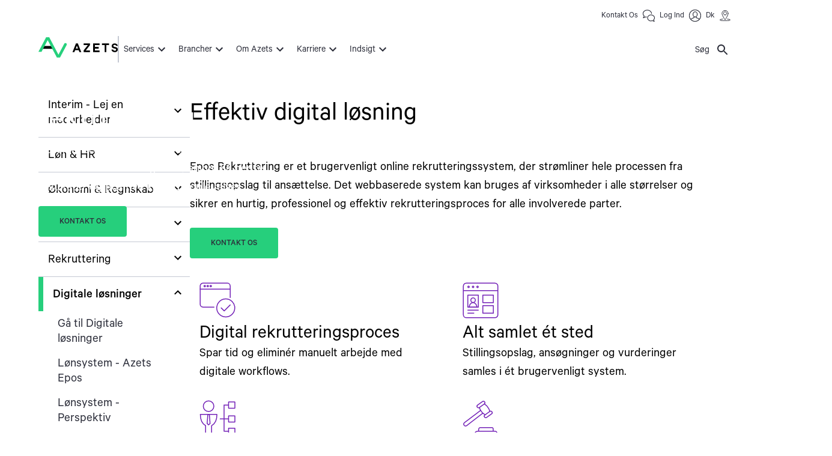

--- FILE ---
content_type: text/html; charset=utf-8
request_url: https://www.azets.com/da-dk/services/digitale-losninger/epos-rekruttering
body_size: 57349
content:
<!DOCTYPE html><html lang="da" class="layout_html__jnW1q"><head><meta charSet="utf-8"/><meta name="viewport" content="width=device-width, initial-scale=1"/><link rel="preload" href="/_next/static/media/9c15df7dfaef7021-s.p.woff2" as="font" crossorigin="" type="font/woff2"/><link rel="preload" href="/_next/static/media/d8ef43528b9a2292-s.p.woff2" as="font" crossorigin="" type="font/woff2"/><link rel="preload" href="/_next/static/media/e1264a8792bcf54e-s.p.woff2" as="font" crossorigin="" type="font/woff2"/><link rel="preload" href="/_next/static/media/ffcd4844643f85f7-s.p.woff2" as="font" crossorigin="" type="font/woff2"/><link rel="preload" as="image" imageSrcSet="/cdn-cgi/image/width=640,format=auto,fit=cover/globalassets/images/new-hero-images/services/digital-solutions.jpg 640w, /cdn-cgi/image/width=750,format=auto,fit=cover/globalassets/images/new-hero-images/services/digital-solutions.jpg 750w, /cdn-cgi/image/width=828,format=auto,fit=cover/globalassets/images/new-hero-images/services/digital-solutions.jpg 828w, /cdn-cgi/image/width=1080,format=auto,fit=cover/globalassets/images/new-hero-images/services/digital-solutions.jpg 1080w, /cdn-cgi/image/width=1200,format=auto,fit=cover/globalassets/images/new-hero-images/services/digital-solutions.jpg 1200w, /cdn-cgi/image/width=1920,format=auto,fit=cover/globalassets/images/new-hero-images/services/digital-solutions.jpg 1920w, /cdn-cgi/image/width=2048,format=auto,fit=cover/globalassets/images/new-hero-images/services/digital-solutions.jpg 2048w, /cdn-cgi/image/width=3840,format=auto,fit=cover/globalassets/images/new-hero-images/services/digital-solutions.jpg 3840w" imageSizes="100vw" fetchPriority="high"/><link rel="stylesheet" href="/_next/static/css/10838eb6d5b8681a.css" data-precedence="next"/><link rel="stylesheet" href="/_next/static/css/567db531962516ea.css" data-precedence="next"/><link rel="stylesheet" href="/_next/static/css/eb6e6a2712d9756e.css" data-precedence="next"/><link rel="stylesheet" href="/_next/static/css/d697fad3bdd23a7d.css" data-precedence="next"/><link rel="stylesheet" href="/_next/static/css/842484fa92472e48.css" data-precedence="next"/><link rel="preload" as="script" fetchPriority="low" href="/_next/static/chunks/webpack-557d9536904d9f57.js"/><script src="/_next/static/chunks/6b8da6d9-611f9b6dccf873c7.js" async=""></script><script src="/_next/static/chunks/27-488a89836c389a45.js" async=""></script><script src="/_next/static/chunks/main-app-1a9c87736aa397b3.js" async=""></script><script src="/_next/static/chunks/192-4d47b544ab49f80e.js" async=""></script><script src="/_next/static/chunks/438-751eb10bcba62c39.js" async=""></script><script src="/_next/static/chunks/app/error-df142e8a17250b17.js" async=""></script><script src="/_next/static/chunks/app/not-found-ad07176c8d691eae.js" async=""></script><script src="/_next/static/chunks/270-3288ab653ef7acc6.js" async=""></script><script src="/_next/static/chunks/235-f31d8dc2dfed77c2.js" async=""></script><script src="/_next/static/chunks/437-3193ab57a57fbe1e.js" async=""></script><script src="/_next/static/chunks/app/(cms)/%5BsiteId%5D/%5Bdomain%5D/%5B%5B...slug%5D%5D/page-a8e9ababf7b9d610.js" async=""></script><title>Rekrutteringssystem | Epos Rekruttering | Rekrutteringsværktøj</title><meta name="description" content="Optimér din rekrutteringsproces med Epos Rekruttering - en online løsning, der strømliner din virksomheds rekruttering og sikrer GDPR-overholdelse."/><meta name="keywords" content="rekrutteringsløsning,rekrutteringssystem,rekruttering"/><meta name="robots" content="index,follow"/><link rel="canonical" href="https://www.azets.com/da-dk/services/digitale-losninger/epos-rekruttering"/><link rel="alternate" hrefLang="da-DK" href="https://www.azets.com/da-dk/services/digitale-losninger/epos-rekruttering"/><link rel="alternate" hrefLang="x-default" href="https://www.azets.com/da-dk/services/digitale-losninger/epos-rekruttering"/><meta property="og:title" content="Rekrutteringssystem | Epos Rekruttering | Rekrutteringsværktøj"/><meta property="og:description" content="Optimér din rekrutteringsproces med Epos Rekruttering - en online løsning, der strømliner din virksomheds rekruttering og sikrer GDPR-overholdelse."/><meta property="og:url" content="https://www.azets.com/da-dk/services/digitale-losninger/epos-rekruttering"/><meta property="og:site_name" content="One Azets"/><meta property="og:locale" content="da"/><meta property="og:image" content="https://www.azets.com/cdn-cgi/image/width=1290,height=726,format=auto,fit=cover/globalassets/images/new-hero-images/services/digital-solutions.jpg"/><meta property="og:type" content="website"/><meta name="twitter:card" content="summary_large_image"/><meta name="twitter:title" content="Rekrutteringssystem | Epos Rekruttering | Rekrutteringsværktøj"/><meta name="twitter:description" content="Optimér din rekrutteringsproces med Epos Rekruttering - en online løsning, der strømliner din virksomheds rekruttering og sikrer GDPR-overholdelse."/><meta name="twitter:image" content="https://www.azets.com/cdn-cgi/image/width=1290,height=726,format=auto,fit=cover/globalassets/images/new-hero-images/services/digital-solutions.jpg"/><meta name="next-size-adjust"/><script src="/_next/static/chunks/polyfills-42372ed130431b0a.js" noModule=""></script><style data-emotion="mui-global animation-c7515d">@-webkit-keyframes animation-c7515d{0%{opacity:1;}50%{opacity:0.4;}100%{opacity:1;}}@keyframes animation-c7515d{0%{opacity:1;}50%{opacity:0.4;}100%{opacity:1;}}</style><style data-emotion="mui-global tlmwor">:root{--mui-spacing:8px;--mui-shape-borderRadius:4px;--mui-zIndex-mobileStepper:1000;--mui-zIndex-appBar:1100;--mui-zIndex-drawer:1200;--mui-zIndex-modal:1300;--mui-zIndex-snackbar:1400;--mui-zIndex-tooltip:1500;--mui-zIndex-overlay:1050;--mui-zIndex-megaMenu:1350;--mui-zIndex-heroImageContent:875;--mui-zIndex-infoBanner:900;--mui-zIndex-fab:1050;--mui-zIndex-speedDial:1050;--mui-azets-actionButton-color:white;--mui-azets-actionButton-bgColor:red;--mui-azets-actionButton-hover-color:yellow;--mui-azets-actionButton-hover-bgColor:green;--mui-azets-header-mainMenu-linkColor:--var(--mui-palette-neutral-main);--mui-azets-header-backgroundColor:#fff;--mui-azets-header-megaMenu-backgroundColor:#fff;--mui-azets-header-megaMenu-subMenuBackgroundColor:#ECECF0;--mui-azets-header-megaMenu-titleLinkColor:#000;--mui-azets-header-megaMenu-titleLinkBgColor:#C9FADE;--mui-azets-header-megaMenu-borderColor:--var(--mui-palette-primary-main);--mui-azets-pageContent-paddingTop:40px;--mui-azets-pageContent-paddingBottom:40px;--mui-azets-preamble-margin:20px;--mui-azets-footer-backgroundColor:#0c2136;--mui-azets-footer-color:#ffffff;--mui-azets-footer-padding:20px;--mui-azets-footer-dividerColor:#00B140;--mui-azets-footerLinkSection-linkColor:#fff;--mui-azets-footerLinkSection-dividerColor:#fff;--mui-azets-footerLinkSection-toggleButtonColor:#fff;--mui-azets-footerLinkSection-iconButtonColor:#fff;--mui-azets-footerLinkSection-iconButtonHoverColor:#ccc;--mui-azets-breakpoints-xs-up:600px;--mui-azets-breakpoints-xs-down:599px;--mui-azets-breakpoints-sm-up:600px;--mui-azets-breakpoints-sm-down:899px;--mui-azets-breakpoints-md-up:900px;--mui-azets-breakpoints-md-down:1199px;--mui-azets-breakpoints-lg-up:1200px;--mui-azets-breakpoints-lg-down:1535px;--mui-azets-breakpoints-xl-up:1536px;--mui-azets-breakpoints-xl-down:1535px;--mui-azets-link-color:#2962FF;--mui-azets-blocks-blockHeadingFontWeight:400;--mui-azets-blocks-heroImageblockMaxWidth:144rem;--mui-shadows-0:none;--mui-shadows-1:0px 2px 1px -1px rgba(0,0,0,0.2),0px 1px 1px 0px rgba(0,0,0,0.14),0px 1px 3px 0px rgba(0,0,0,0.12);--mui-shadows-2:0px 3px 1px -2px rgba(0,0,0,0.2),0px 2px 2px 0px rgba(0,0,0,0.14),0px 1px 5px 0px rgba(0,0,0,0.12);--mui-shadows-3:0px 3px 3px -2px rgba(0,0,0,0.2),0px 3px 4px 0px rgba(0,0,0,0.14),0px 1px 8px 0px rgba(0,0,0,0.12);--mui-shadows-4:0px 2px 4px -1px rgba(0,0,0,0.2),0px 4px 5px 0px rgba(0,0,0,0.14),0px 1px 10px 0px rgba(0,0,0,0.12);--mui-shadows-5:0px 3px 5px -1px rgba(0,0,0,0.2),0px 5px 8px 0px rgba(0,0,0,0.14),0px 1px 14px 0px rgba(0,0,0,0.12);--mui-shadows-6:0px 3px 5px -1px rgba(0,0,0,0.2),0px 6px 10px 0px rgba(0,0,0,0.14),0px 1px 18px 0px rgba(0,0,0,0.12);--mui-shadows-7:0px 4px 5px -2px rgba(0,0,0,0.2),0px 7px 10px 1px rgba(0,0,0,0.14),0px 2px 16px 1px rgba(0,0,0,0.12);--mui-shadows-8:0px 5px 5px -3px rgba(0,0,0,0.2),0px 8px 10px 1px rgba(0,0,0,0.14),0px 3px 14px 2px rgba(0,0,0,0.12);--mui-shadows-9:0px 5px 6px -3px rgba(0,0,0,0.2),0px 9px 12px 1px rgba(0,0,0,0.14),0px 3px 16px 2px rgba(0,0,0,0.12);--mui-shadows-10:0px 6px 6px -3px rgba(0,0,0,0.2),0px 10px 14px 1px rgba(0,0,0,0.14),0px 4px 18px 3px rgba(0,0,0,0.12);--mui-shadows-11:0px 6px 7px -4px rgba(0,0,0,0.2),0px 11px 15px 1px rgba(0,0,0,0.14),0px 4px 20px 3px rgba(0,0,0,0.12);--mui-shadows-12:0px 7px 8px -4px rgba(0,0,0,0.2),0px 12px 17px 2px rgba(0,0,0,0.14),0px 5px 22px 4px rgba(0,0,0,0.12);--mui-shadows-13:0px 7px 8px -4px rgba(0,0,0,0.2),0px 13px 19px 2px rgba(0,0,0,0.14),0px 5px 24px 4px rgba(0,0,0,0.12);--mui-shadows-14:0px 7px 9px -4px rgba(0,0,0,0.2),0px 14px 21px 2px rgba(0,0,0,0.14),0px 5px 26px 4px rgba(0,0,0,0.12);--mui-shadows-15:0px 8px 9px -5px rgba(0,0,0,0.2),0px 15px 22px 2px rgba(0,0,0,0.14),0px 6px 28px 5px rgba(0,0,0,0.12);--mui-shadows-16:0px 8px 10px -5px rgba(0,0,0,0.2),0px 16px 24px 2px rgba(0,0,0,0.14),0px 6px 30px 5px rgba(0,0,0,0.12);--mui-shadows-17:0px 8px 11px -5px rgba(0,0,0,0.2),0px 17px 26px 2px rgba(0,0,0,0.14),0px 6px 32px 5px rgba(0,0,0,0.12);--mui-shadows-18:0px 9px 11px -5px rgba(0,0,0,0.2),0px 18px 28px 2px rgba(0,0,0,0.14),0px 7px 34px 6px rgba(0,0,0,0.12);--mui-shadows-19:0px 9px 12px -6px rgba(0,0,0,0.2),0px 19px 29px 2px rgba(0,0,0,0.14),0px 7px 36px 6px rgba(0,0,0,0.12);--mui-shadows-20:0px 10px 13px -6px rgba(0,0,0,0.2),0px 20px 31px 3px rgba(0,0,0,0.14),0px 8px 38px 7px rgba(0,0,0,0.12);--mui-shadows-21:0px 10px 13px -6px rgba(0,0,0,0.2),0px 21px 33px 3px rgba(0,0,0,0.14),0px 8px 40px 7px rgba(0,0,0,0.12);--mui-shadows-22:0px 10px 14px -6px rgba(0,0,0,0.2),0px 22px 35px 3px rgba(0,0,0,0.14),0px 8px 42px 7px rgba(0,0,0,0.12);--mui-shadows-23:0px 11px 14px -7px rgba(0,0,0,0.2),0px 23px 36px 3px rgba(0,0,0,0.14),0px 9px 44px 8px rgba(0,0,0,0.12);--mui-shadows-24:0px 11px 15px -7px rgba(0,0,0,0.2),0px 24px 38px 3px rgba(0,0,0,0.14),0px 9px 46px 8px rgba(0,0,0,0.12);--mui-font-h1:400 3.125rem/3.625rem '__font_d381fd','__font_Fallback_d381fd',sans-serif;--mui-font-h2:400 2.5rem/3rem '__font_d381fd','__font_Fallback_d381fd',sans-serif;--mui-font-h3:400 2rem/2.25rem '__font_d381fd','__font_Fallback_d381fd',sans-serif;--mui-font-h4:400 1.5rem/1.6875rem '__font_d381fd','__font_Fallback_d381fd',sans-serif;--mui-font-h5:400 1.25rem/1.5rem '__font_d381fd','__font_Fallback_d381fd',sans-serif;--mui-font-h6:400 1.25rem/1.5rem '__font_d381fd','__font_Fallback_d381fd',sans-serif;--mui-font-body1:400 1.3125rem/1.5 '__font_d381fd','__font_Fallback_d381fd',sans-serif;--mui-font-body2:400 0.875rem/1.43 '__font_d381fd','__font_Fallback_d381fd',sans-serif;--mui-font-subtitle1:400 1rem/1.75 '__font_d381fd','__font_Fallback_d381fd',sans-serif;--mui-font-subtitle2:500 0.875rem/1.57 '__font_d381fd','__font_Fallback_d381fd',sans-serif;--mui-font-button:500 0.875rem/1.75 '__font_d381fd','__font_Fallback_d381fd',sans-serif;--mui-font-caption:400 0.75rem/1.66 '__font_d381fd','__font_Fallback_d381fd',sans-serif;--mui-font-overline:400 0.75rem/2.66 '__font_d381fd','__font_Fallback_d381fd',sans-serif;--mui-font-inherit:inherit inherit/inherit inherit;}:root{-webkit-print-color-scheme:light;color-scheme:light;--mui-palette-primary-main:#26CF7C;--mui-palette-primary-dark:#19B870;--mui-palette-primary-light:rgb(81, 216, 150);--mui-palette-primary-contrastText:rgba(0, 0, 0, 0.87);--mui-palette-primary-mainChannel:38 207 124;--mui-palette-primary-lightChannel:81 216 150;--mui-palette-primary-darkChannel:25 184 112;--mui-palette-primary-contrastTextChannel:0 0 0;--mui-palette-primaryLight-main:#c9fade;--mui-palette-primaryLight-dark:#74efac;--mui-palette-primaryLight-contrastText:#094a37;--mui-palette-primaryLight-mainChannel:201 250 222;--mui-palette-primaryLight-darkChannel:116 239 172;--mui-palette-primaryLight-contrastTextChannel:9 74 55;--mui-palette-secondary-main:#7321B7;--mui-palette-secondary-contrastText:#FFFFFF;--mui-palette-secondary-light:rgb(143, 77, 197);--mui-palette-secondary-dark:rgb(80, 23, 128);--mui-palette-secondary-mainChannel:115 33 183;--mui-palette-secondary-lightChannel:143 77 197;--mui-palette-secondary-darkChannel:80 23 128;--mui-palette-secondary-contrastTextChannel:255 255 255;--mui-palette-blueNavy-main:#1143BE;--mui-palette-blueNavy-contrastText:#FFFFFF;--mui-palette-blueNavy-mainChannel:17 67 190;--mui-palette-blueNavy-contrastTextChannel:255 255 255;--mui-palette-amber-main:#FCB315;--mui-palette-amber-contrastText:#FFFFFF;--mui-palette-amber-mainChannel:252 179 21;--mui-palette-amber-contrastTextChannel:255 255 255;--mui-palette-mulberry-main:#991F76;--mui-palette-mulberry-contrastText:#FFFFFF;--mui-palette-mulberry-mainChannel:153 31 118;--mui-palette-mulberry-contrastTextChannel:255 255 255;--mui-palette-lightLilacGrey-main:#ECECF0;--mui-palette-lightLilacGrey-contrastText:#2C2E3A;--mui-palette-lightLilacGrey-mainChannel:236 236 240;--mui-palette-lightLilacGrey-contrastTextChannel:44 46 58;--mui-palette-darkBlueNavy-main:#112034;--mui-palette-darkBlueNavy-contrastText:#FFFFFF;--mui-palette-darkBlueNavy-mainChannel:17 32 52;--mui-palette-darkBlueNavy-contrastTextChannel:255 255 255;--mui-palette-error-main:#B3253B;--mui-palette-error-light:rgb(194, 80, 98);--mui-palette-error-dark:rgb(125, 25, 41);--mui-palette-error-contrastText:#fff;--mui-palette-error-mainChannel:179 37 59;--mui-palette-error-lightChannel:194 80 98;--mui-palette-error-darkChannel:125 25 41;--mui-palette-error-contrastTextChannel:255 255 255;--mui-palette-warning-main:#C34F00;--mui-palette-warning-light:rgb(207, 114, 51);--mui-palette-warning-dark:rgb(136, 55, 0);--mui-palette-warning-contrastText:#fff;--mui-palette-warning-mainChannel:195 79 0;--mui-palette-warning-lightChannel:207 114 51;--mui-palette-warning-darkChannel:136 55 0;--mui-palette-warning-contrastTextChannel:255 255 255;--mui-palette-info-main:#007FA9;--mui-palette-info-light:rgb(51, 152, 186);--mui-palette-info-dark:rgb(0, 88, 118);--mui-palette-info-contrastText:#fff;--mui-palette-info-mainChannel:0 127 169;--mui-palette-info-lightChannel:51 152 186;--mui-palette-info-darkChannel:0 88 118;--mui-palette-info-contrastTextChannel:255 255 255;--mui-palette-accent-main:#2962FF;--mui-palette-accent-mainChannel:41 98 255;--mui-palette-accentFocus-main:#133fc0;--mui-palette-accentFocus-mainChannel:19 63 192;--mui-palette-common-white:#fff;--mui-palette-common-black:#000;--mui-palette-common-background:#fff;--mui-palette-common-onBackground:#000;--mui-palette-common-backgroundChannel:255 255 255;--mui-palette-common-onBackgroundChannel:0 0 0;--mui-palette-neutral-main:#2C2E3A;--mui-palette-neutral-contrastText:#FFFFFF;--mui-palette-neutral-mainChannel:44 46 58;--mui-palette-neutral-contrastTextChannel:255 255 255;--mui-palette-themeBackground-mulberry:#991F76;--mui-palette-themeBackground-lightLilacGrey:#ECECF0;--mui-palette-themeBackground-darkBlueNavy:#112034;--mui-palette-text-primary:#2C2E3A;--mui-palette-text-secondary:#2C2E3A;--mui-palette-text-disabled:rgba(0, 0, 0, 0.38);--mui-palette-text-primaryChannel:44 46 58;--mui-palette-text-secondaryChannel:44 46 58;--mui-palette-mediumGrey-main:#C5C9D3;--mui-palette-mediumGrey-mainChannel:197 201 211;--mui-palette-success-main:#2e7d32;--mui-palette-success-light:#4caf50;--mui-palette-success-dark:#1b5e20;--mui-palette-success-contrastText:#fff;--mui-palette-success-mainChannel:46 125 50;--mui-palette-success-lightChannel:76 175 80;--mui-palette-success-darkChannel:27 94 32;--mui-palette-success-contrastTextChannel:255 255 255;--mui-palette-grey-50:#fafafa;--mui-palette-grey-100:#f5f5f5;--mui-palette-grey-200:#eeeeee;--mui-palette-grey-300:#e0e0e0;--mui-palette-grey-400:#bdbdbd;--mui-palette-grey-500:#9e9e9e;--mui-palette-grey-600:#757575;--mui-palette-grey-700:#616161;--mui-palette-grey-800:#424242;--mui-palette-grey-900:#212121;--mui-palette-grey-A100:#f5f5f5;--mui-palette-grey-A200:#eeeeee;--mui-palette-grey-A400:#bdbdbd;--mui-palette-grey-A700:#616161;--mui-palette-divider:rgba(0, 0, 0, 0.12);--mui-palette-background-paper:#fff;--mui-palette-background-default:#fff;--mui-palette-background-defaultChannel:255 255 255;--mui-palette-background-paperChannel:255 255 255;--mui-palette-action-active:rgba(0, 0, 0, 0.54);--mui-palette-action-hover:rgba(0, 0, 0, 0.04);--mui-palette-action-hoverOpacity:0.04;--mui-palette-action-selected:rgba(0, 0, 0, 0.08);--mui-palette-action-selectedOpacity:0.08;--mui-palette-action-disabled:rgba(0, 0, 0, 0.26);--mui-palette-action-disabledBackground:rgba(0, 0, 0, 0.12);--mui-palette-action-disabledOpacity:0.38;--mui-palette-action-focus:rgba(0, 0, 0, 0.12);--mui-palette-action-focusOpacity:0.12;--mui-palette-action-activatedOpacity:0.12;--mui-palette-action-activeChannel:0 0 0;--mui-palette-action-selectedChannel:0 0 0;--mui-palette-Alert-errorColor:rgb(77, 32, 39);--mui-palette-Alert-infoColor:rgb(20, 60, 74);--mui-palette-Alert-successColor:rgb(30, 70, 32);--mui-palette-Alert-warningColor:rgb(82, 45, 20);--mui-palette-Alert-errorFilledBg:var(--mui-palette-error-main, #B3253B);--mui-palette-Alert-infoFilledBg:var(--mui-palette-info-main, #007FA9);--mui-palette-Alert-successFilledBg:var(--mui-palette-success-main, #2e7d32);--mui-palette-Alert-warningFilledBg:var(--mui-palette-warning-main, #C34F00);--mui-palette-Alert-errorFilledColor:#fff;--mui-palette-Alert-infoFilledColor:#fff;--mui-palette-Alert-successFilledColor:#fff;--mui-palette-Alert-warningFilledColor:#fff;--mui-palette-Alert-errorStandardBg:rgb(248, 237, 239);--mui-palette-Alert-infoStandardBg:rgb(234, 244, 248);--mui-palette-Alert-successStandardBg:rgb(237, 247, 237);--mui-palette-Alert-warningStandardBg:rgb(250, 240, 234);--mui-palette-Alert-errorIconColor:var(--mui-palette-error-main, #B3253B);--mui-palette-Alert-infoIconColor:var(--mui-palette-info-main, #007FA9);--mui-palette-Alert-successIconColor:var(--mui-palette-success-main, #2e7d32);--mui-palette-Alert-warningIconColor:var(--mui-palette-warning-main, #C34F00);--mui-palette-AppBar-defaultBg:var(--mui-palette-grey-100, #f5f5f5);--mui-palette-Avatar-defaultBg:var(--mui-palette-grey-400, #bdbdbd);--mui-palette-Button-inheritContainedBg:var(--mui-palette-grey-300, #e0e0e0);--mui-palette-Button-inheritContainedHoverBg:var(--mui-palette-grey-A100, #f5f5f5);--mui-palette-Chip-defaultBorder:var(--mui-palette-grey-400, #bdbdbd);--mui-palette-Chip-defaultAvatarColor:var(--mui-palette-grey-700, #616161);--mui-palette-Chip-defaultIconColor:var(--mui-palette-grey-700, #616161);--mui-palette-FilledInput-bg:rgba(0, 0, 0, 0.06);--mui-palette-FilledInput-hoverBg:rgba(0, 0, 0, 0.09);--mui-palette-FilledInput-disabledBg:rgba(0, 0, 0, 0.12);--mui-palette-LinearProgress-primaryBg:rgb(172, 236, 205);--mui-palette-LinearProgress-secondaryBg:rgb(201, 170, 227);--mui-palette-LinearProgress-errorBg:rgb(226, 172, 180);--mui-palette-LinearProgress-infoBg:rgb(158, 206, 222);--mui-palette-LinearProgress-successBg:rgb(175, 205, 177);--mui-palette-LinearProgress-warningBg:rgb(232, 188, 158);--mui-palette-Skeleton-bg:rgba(var(--mui-palette-text-primaryChannel, undefined) / 0.11);--mui-palette-Slider-primaryTrack:rgb(172, 236, 205);--mui-palette-Slider-secondaryTrack:rgb(201, 170, 227);--mui-palette-Slider-errorTrack:rgb(226, 172, 180);--mui-palette-Slider-infoTrack:rgb(158, 206, 222);--mui-palette-Slider-successTrack:rgb(175, 205, 177);--mui-palette-Slider-warningTrack:rgb(232, 188, 158);--mui-palette-SnackbarContent-bg:rgb(50, 50, 50);--mui-palette-SnackbarContent-color:#fff;--mui-palette-SpeedDialAction-fabHoverBg:rgb(216, 216, 216);--mui-palette-StepConnector-border:var(--mui-palette-grey-400, #bdbdbd);--mui-palette-StepContent-border:var(--mui-palette-grey-400, #bdbdbd);--mui-palette-Switch-defaultColor:var(--mui-palette-common-white, #fff);--mui-palette-Switch-defaultDisabledColor:var(--mui-palette-grey-100, #f5f5f5);--mui-palette-Switch-primaryDisabledColor:rgb(172, 236, 205);--mui-palette-Switch-secondaryDisabledColor:rgb(201, 170, 227);--mui-palette-Switch-errorDisabledColor:rgb(226, 172, 180);--mui-palette-Switch-infoDisabledColor:rgb(158, 206, 222);--mui-palette-Switch-successDisabledColor:rgb(175, 205, 177);--mui-palette-Switch-warningDisabledColor:rgb(232, 188, 158);--mui-palette-TableCell-border:rgba(224, 224, 224, 1);--mui-palette-Tooltip-bg:rgba(97, 97, 97, 0.92);--mui-palette-dividerChannel:0 0 0;--mui-opacity-inputPlaceholder:0.42;--mui-opacity-inputUnderline:0.42;--mui-opacity-switchTrackDisabled:0.12;--mui-opacity-switchTrack:0.38;}</style><style data-emotion="mui 0 if51w3 1ts87tc 1nj4wmp 1r79mfz 1no3677 1bp1gz7 1y38ina 3grem7 xxw9d8 1p6p7rj qoghzg d7ua0j vavauq 161kg8y lscdn3 447fsj 15g2oxy jj1crp 79elbk n7f3jf 14rpbel ekspju 1ja4owz 1s1ig0v 1ruzlsn 1x1ldkw 1e2wdu7 acosmh 12l7kai 1h6eu4c 10il341 1som53v 1mjt0hn 1o5u2ca wanyfm uedlbd cjdv1f mwmpyv h2eimr 1t0v8sy jnlxsa 6yjugz 1n5khr6 15kxw0w 1wk0hch 4i95fg m8p3wn 11xbsxk 18p39b 3sjb4g vtadsl peu1tx 1glax2 gnbwo2 iguwhy 14rdsw0 1cwg6gs op42j3 1x1qbuw sqnx5e 1wfzafd 1srufvn al5w38 134uq35 10t3jjq 9yn6g6 wnfue5 10ewsok 1p608p4 1b8uc0m 1oyfcl2 qk7dun abqyn 15830to 9vd5ud 1xqz84w">.mui-if51w3{font-family:'__font_d381fd','__font_Fallback_d381fd',sans-serif;font-weight:500;font-size:0.875rem;line-height:1.75;text-transform:uppercase;min-width:64px;padding:6px 16px;border:0;border-radius:var(--mui-shape-borderRadius);-webkit-transition:background-color 250ms cubic-bezier(0.4, 0, 0.2, 1) 0ms,box-shadow 250ms cubic-bezier(0.4, 0, 0.2, 1) 0ms,border-color 250ms cubic-bezier(0.4, 0, 0.2, 1) 0ms,color 250ms cubic-bezier(0.4, 0, 0.2, 1) 0ms;transition:background-color 250ms cubic-bezier(0.4, 0, 0.2, 1) 0ms,box-shadow 250ms cubic-bezier(0.4, 0, 0.2, 1) 0ms,border-color 250ms cubic-bezier(0.4, 0, 0.2, 1) 0ms,color 250ms cubic-bezier(0.4, 0, 0.2, 1) 0ms;padding:5px 15px;border:1px solid currentColor;border-color:var(--variant-outlinedBorder, currentColor);background-color:var(--variant-outlinedBg);color:var(--variant-outlinedColor);--variant-textColor:var(--mui-palette-primary-main);--variant-outlinedColor:var(--mui-palette-primary-main);--variant-outlinedBorder:rgba(var(--mui-palette-primary-mainChannel) / 0.5);--variant-containedColor:var(--mui-palette-primary-contrastText);--variant-containedBg:var(--mui-palette-primary-main);-webkit-transition:background-color 250ms cubic-bezier(0.4, 0, 0.2, 1) 0ms,box-shadow 250ms cubic-bezier(0.4, 0, 0.2, 1) 0ms,border-color 250ms cubic-bezier(0.4, 0, 0.2, 1) 0ms;transition:background-color 250ms cubic-bezier(0.4, 0, 0.2, 1) 0ms,box-shadow 250ms cubic-bezier(0.4, 0, 0.2, 1) 0ms,border-color 250ms cubic-bezier(0.4, 0, 0.2, 1) 0ms;padding:1em 2.5em 0.875em;color:#2C2E3A;box-shadow:none;color:#2C2E3A;border-width:2px;border-style:solid;border-color:#26CF7C;padding-left:calc(0 * var(--mui-spacing));padding-right:calc(0 * var(--mui-spacing));padding:calc(0 * var(--mui-spacing));}.mui-if51w3:hover{-webkit-text-decoration:none;text-decoration:none;}.mui-if51w3.Mui-disabled{color:var(--mui-palette-action-disabled);}.mui-if51w3.Mui-disabled{border:1px solid var(--mui-palette-action-disabledBackground);}@media (hover: hover){.mui-if51w3:hover{--variant-containedBg:var(--mui-palette-primary-dark);--variant-textBg:rgba(var(--mui-palette-primary-mainChannel) / var(--mui-palette-action-hoverOpacity));--variant-outlinedBorder:var(--mui-palette-primary-main);--variant-outlinedBg:rgba(var(--mui-palette-primary-mainChannel) / var(--mui-palette-action-hoverOpacity));}}.mui-if51w3.MuiButton-loading{color:transparent;}.mui-if51w3:hover{box-shadow:none;}.mui-if51w3.Mui-focusVisible{box-shadow:none;}.mui-if51w3:active{box-shadow:none;}.mui-if51w3.Mui-disabled{box-shadow:none;}.mui-if51w3:hover{background-color:#19B870;border-color:#19B870;color:#2C2E3A;}.mui-1ts87tc{display:-webkit-inline-box;display:-webkit-inline-flex;display:-ms-inline-flexbox;display:inline-flex;-webkit-align-items:center;-webkit-box-align:center;-ms-flex-align:center;align-items:center;-webkit-box-pack:center;-ms-flex-pack:center;-webkit-justify-content:center;justify-content:center;position:relative;box-sizing:border-box;-webkit-tap-highlight-color:transparent;background-color:transparent;outline:0;border:0;margin:0;border-radius:0;padding:0;cursor:pointer;-webkit-user-select:none;-moz-user-select:none;-ms-user-select:none;user-select:none;vertical-align:middle;-moz-appearance:none;-webkit-appearance:none;-webkit-text-decoration:none;text-decoration:none;color:inherit;font-family:'__font_d381fd','__font_Fallback_d381fd',sans-serif;font-weight:500;font-size:0.875rem;line-height:1.75;text-transform:uppercase;min-width:64px;padding:6px 16px;border:0;border-radius:var(--mui-shape-borderRadius);-webkit-transition:background-color 250ms cubic-bezier(0.4, 0, 0.2, 1) 0ms,box-shadow 250ms cubic-bezier(0.4, 0, 0.2, 1) 0ms,border-color 250ms cubic-bezier(0.4, 0, 0.2, 1) 0ms,color 250ms cubic-bezier(0.4, 0, 0.2, 1) 0ms;transition:background-color 250ms cubic-bezier(0.4, 0, 0.2, 1) 0ms,box-shadow 250ms cubic-bezier(0.4, 0, 0.2, 1) 0ms,border-color 250ms cubic-bezier(0.4, 0, 0.2, 1) 0ms,color 250ms cubic-bezier(0.4, 0, 0.2, 1) 0ms;padding:5px 15px;border:1px solid currentColor;border-color:var(--variant-outlinedBorder, currentColor);background-color:var(--variant-outlinedBg);color:var(--variant-outlinedColor);--variant-textColor:var(--mui-palette-primary-main);--variant-outlinedColor:var(--mui-palette-primary-main);--variant-outlinedBorder:rgba(var(--mui-palette-primary-mainChannel) / 0.5);--variant-containedColor:var(--mui-palette-primary-contrastText);--variant-containedBg:var(--mui-palette-primary-main);-webkit-transition:background-color 250ms cubic-bezier(0.4, 0, 0.2, 1) 0ms,box-shadow 250ms cubic-bezier(0.4, 0, 0.2, 1) 0ms,border-color 250ms cubic-bezier(0.4, 0, 0.2, 1) 0ms;transition:background-color 250ms cubic-bezier(0.4, 0, 0.2, 1) 0ms,box-shadow 250ms cubic-bezier(0.4, 0, 0.2, 1) 0ms,border-color 250ms cubic-bezier(0.4, 0, 0.2, 1) 0ms;padding:1em 2.5em 0.875em;color:#2C2E3A;box-shadow:none;color:#2C2E3A;border-width:2px;border-style:solid;border-color:#26CF7C;padding-left:calc(0 * var(--mui-spacing));padding-right:calc(0 * var(--mui-spacing));padding:calc(0 * var(--mui-spacing));}.mui-1ts87tc::-moz-focus-inner{border-style:none;}.mui-1ts87tc.Mui-disabled{pointer-events:none;cursor:default;}@media print{.mui-1ts87tc{-webkit-print-color-adjust:exact;color-adjust:exact;}}.mui-1ts87tc:focus-visible{outline:-webkit-focus-ring-color auto 1px!important;}.mui-1ts87tc:hover{-webkit-text-decoration:none;text-decoration:none;}.mui-1ts87tc.Mui-disabled{color:var(--mui-palette-action-disabled);}.mui-1ts87tc.Mui-disabled{border:1px solid var(--mui-palette-action-disabledBackground);}@media (hover: hover){.mui-1ts87tc:hover{--variant-containedBg:var(--mui-palette-primary-dark);--variant-textBg:rgba(var(--mui-palette-primary-mainChannel) / var(--mui-palette-action-hoverOpacity));--variant-outlinedBorder:var(--mui-palette-primary-main);--variant-outlinedBg:rgba(var(--mui-palette-primary-mainChannel) / var(--mui-palette-action-hoverOpacity));}}.mui-1ts87tc.MuiButton-loading{color:transparent;}.mui-1ts87tc:hover{box-shadow:none;}.mui-1ts87tc.Mui-focusVisible{box-shadow:none;}.mui-1ts87tc:active{box-shadow:none;}.mui-1ts87tc.Mui-disabled{box-shadow:none;}.mui-1ts87tc:hover{background-color:#19B870;border-color:#19B870;color:#2C2E3A;}.mui-1nj4wmp{display:-webkit-box;display:-webkit-flex;display:-ms-flexbox;display:flex;-webkit-flex-direction:column;-ms-flex-direction:column;flex-direction:column;width:100%;box-sizing:border-box;-webkit-flex-shrink:0;-ms-flex-negative:0;flex-shrink:0;position:fixed;z-index:var(--mui-zIndex-appBar);top:0;left:auto;right:0;--AppBar-background:var(--mui-palette-primary-main);--AppBar-color:var(--mui-palette-primary-contrastText);background-color:var(--AppBar-background);color:var(--AppBar-color);background-color:var(--mui-azets-header-backgroundColor);color:var(--mui-palette-text-primary);box-shadow:none;}@media print{.mui-1nj4wmp{position:absolute;}}.mui-1r79mfz{background-color:var(--mui-palette-background-paper);color:var(--mui-palette-text-primary);-webkit-transition:box-shadow 300ms cubic-bezier(0.4, 0, 0.2, 1) 0ms;transition:box-shadow 300ms cubic-bezier(0.4, 0, 0.2, 1) 0ms;box-shadow:var(--Paper-shadow);background-image:var(--Paper-overlay);display:-webkit-box;display:-webkit-flex;display:-ms-flexbox;display:flex;-webkit-flex-direction:column;-ms-flex-direction:column;flex-direction:column;width:100%;box-sizing:border-box;-webkit-flex-shrink:0;-ms-flex-negative:0;flex-shrink:0;position:fixed;z-index:var(--mui-zIndex-appBar);top:0;left:auto;right:0;--AppBar-background:var(--mui-palette-primary-main);--AppBar-color:var(--mui-palette-primary-contrastText);background-color:var(--AppBar-background);color:var(--AppBar-color);background-color:var(--mui-azets-header-backgroundColor);color:var(--mui-palette-text-primary);box-shadow:none;}@media print{.mui-1r79mfz{position:absolute;}}.mui-1no3677{width:100%;margin-left:auto;box-sizing:border-box;margin-right:auto;padding-left:calc(2 * var(--mui-spacing));padding-right:calc(2 * var(--mui-spacing));}@media (min-width:600px){.mui-1no3677{padding-left:calc(3 * var(--mui-spacing));padding-right:calc(3 * var(--mui-spacing));}}@media (min-width:1200px){.mui-1no3677{max-width:1200px;}}.mui-1bp1gz7{position:relative;display:-webkit-box;display:-webkit-flex;display:-ms-flexbox;display:flex;-webkit-align-items:center;-webkit-box-align:center;-ms-flex-align:center;align-items:center;padding-left:calc(2 * var(--mui-spacing));padding-right:calc(2 * var(--mui-spacing));min-height:56px;}@media (min-width:600px){.mui-1bp1gz7{padding-left:calc(3 * var(--mui-spacing));padding-right:calc(3 * var(--mui-spacing));}}@media (min-width:0px){@media (orientation: landscape){.mui-1bp1gz7{min-height:48px;}}}@media (min-width:600px){.mui-1bp1gz7{min-height:64px;}}.mui-1y38ina{display:block;background-color:var(--mui-palette-Skeleton-bg);height:1.2em;margin-top:0;margin-bottom:0;height:auto;transform-origin:0 55%;-webkit-transform:scale(1, 0.60);-moz-transform:scale(1, 0.60);-ms-transform:scale(1, 0.60);transform:scale(1, 0.60);border-radius:4px/6.7px;-webkit-animation:animation-c7515d 2s ease-in-out 0.5s infinite;animation:animation-c7515d 2s ease-in-out 0.5s infinite;}.mui-1y38ina:empty:before{content:"\00a0";}.mui-3grem7{border-right:2px solid #C5C9D3;height:44px;}.mui-xxw9d8{width:100%;margin-left:auto;box-sizing:border-box;margin-right:auto;padding-left:calc(2 * var(--mui-spacing));padding-right:calc(2 * var(--mui-spacing));padding:2rem 0;}@media (min-width:600px){.mui-xxw9d8{padding-left:calc(3 * var(--mui-spacing));padding-right:calc(3 * var(--mui-spacing));}}@media (min-width:1200px){.mui-xxw9d8{max-width:1200px;}}.mui-1p6p7rj{--Grid-columns:12;--Grid-columnSpacing:calc(4 * var(--mui-spacing));--Grid-rowSpacing:calc(4 * var(--mui-spacing));-webkit-flex-direction:row;-ms-flex-direction:row;flex-direction:row;min-width:0;box-sizing:border-box;display:-webkit-box;display:-webkit-flex;display:-ms-flexbox;display:flex;-webkit-box-flex-wrap:wrap;-webkit-flex-wrap:wrap;-ms-flex-wrap:wrap;flex-wrap:wrap;gap:var(--Grid-rowSpacing) var(--Grid-columnSpacing);}.mui-1p6p7rj >*{--Grid-parent-columns:12;}.mui-1p6p7rj >*{--Grid-parent-columnSpacing:calc(4 * var(--mui-spacing));}.mui-1p6p7rj >*{--Grid-parent-rowSpacing:calc(4 * var(--mui-spacing));}.mui-qoghzg{-webkit-box-flex:0;-webkit-flex-grow:0;-ms-flex-positive:0;flex-grow:0;-webkit-flex-basis:auto;-ms-flex-preferred-size:auto;flex-basis:auto;width:calc(100% * 12 / var(--Grid-parent-columns) - (var(--Grid-parent-columns) - 12) * (var(--Grid-parent-columnSpacing) / var(--Grid-parent-columns)));min-width:0;box-sizing:border-box;}@media (min-width:600px){.mui-qoghzg{-webkit-box-flex:0;-webkit-flex-grow:0;-ms-flex-positive:0;flex-grow:0;-webkit-flex-basis:auto;-ms-flex-preferred-size:auto;flex-basis:auto;width:calc(100% * 6 / var(--Grid-parent-columns) - (var(--Grid-parent-columns) - 6) * (var(--Grid-parent-columnSpacing) / var(--Grid-parent-columns)));}}@media (min-width:900px){.mui-qoghzg{-webkit-box-flex:0;-webkit-flex-grow:0;-ms-flex-positive:0;flex-grow:0;-webkit-flex-basis:auto;-ms-flex-preferred-size:auto;flex-basis:auto;width:calc(100% * 3 / var(--Grid-parent-columns) - (var(--Grid-parent-columns) - 3) * (var(--Grid-parent-columnSpacing) / var(--Grid-parent-columns)));}}.mui-d7ua0j{display:block;background-color:var(--mui-palette-Skeleton-bg);height:1.2em;margin-top:0;margin-bottom:0;height:auto;transform-origin:0 55%;-webkit-transform:scale(1, 0.60);-moz-transform:scale(1, 0.60);-ms-transform:scale(1, 0.60);transform:scale(1, 0.60);border-radius:4px/6.7px;-webkit-animation:animation-c7515d 2s ease-in-out 0.5s infinite;animation:animation-c7515d 2s ease-in-out 0.5s infinite;background-color:rgba(255,255,255,0.2);}.mui-d7ua0j:empty:before{content:"\00a0";}.mui-vavauq{margin:0;-webkit-flex-shrink:0;-ms-flex-negative:0;flex-shrink:0;border-width:0;border-style:solid;border-color:var(--mui-palette-divider);border-bottom-width:thin;margin:1rem 0;}.mui-161kg8y{--Grid-columns:12;--Grid-columnSpacing:calc(4 * var(--mui-spacing));--Grid-rowSpacing:calc(4 * var(--mui-spacing));-webkit-flex-direction:row;-ms-flex-direction:row;flex-direction:row;min-width:0;box-sizing:border-box;display:-webkit-box;display:-webkit-flex;display:-ms-flexbox;display:flex;-webkit-box-flex-wrap:wrap;-webkit-flex-wrap:wrap;-ms-flex-wrap:wrap;flex-wrap:wrap;gap:var(--Grid-rowSpacing) var(--Grid-columnSpacing);-webkit-align-items:center;-webkit-box-align:center;-ms-flex-align:center;align-items:center;}.mui-161kg8y >*{--Grid-parent-columns:12;}.mui-161kg8y >*{--Grid-parent-columnSpacing:calc(4 * var(--mui-spacing));}.mui-161kg8y >*{--Grid-parent-rowSpacing:calc(4 * var(--mui-spacing));}.mui-lscdn3{-webkit-box-flex:0;-webkit-flex-grow:0;-ms-flex-positive:0;flex-grow:0;-webkit-flex-basis:auto;-ms-flex-preferred-size:auto;flex-basis:auto;width:calc(100% * 12 / var(--Grid-parent-columns) - (var(--Grid-parent-columns) - 12) * (var(--Grid-parent-columnSpacing) / var(--Grid-parent-columns)));min-width:0;box-sizing:border-box;}@media (min-width:600px){.mui-lscdn3{-webkit-box-flex:0;-webkit-flex-grow:0;-ms-flex-positive:0;flex-grow:0;-webkit-flex-basis:auto;-ms-flex-preferred-size:auto;flex-basis:auto;width:calc(100% * 6 / var(--Grid-parent-columns) - (var(--Grid-parent-columns) - 6) * (var(--Grid-parent-columnSpacing) / var(--Grid-parent-columns)));}}.mui-447fsj{display:block;background-color:var(--mui-palette-Skeleton-bg);height:1.2em;-webkit-animation:animation-c7515d 2s ease-in-out 0.5s infinite;animation:animation-c7515d 2s ease-in-out 0.5s infinite;background-color:rgba(255,255,255,0.2);}.mui-15g2oxy{margin-top:1rem;}.mui-jj1crp{width:100%;margin-left:auto;box-sizing:border-box;margin-right:auto;}.mui-79elbk{position:relative;}.mui-n7f3jf{--Grid-columns:12;--Grid-columnSpacing:calc(0 * var(--mui-spacing));--Grid-rowSpacing:calc(0 * var(--mui-spacing));-webkit-flex-direction:row;-ms-flex-direction:row;flex-direction:row;min-width:0;box-sizing:border-box;display:-webkit-box;display:-webkit-flex;display:-ms-flexbox;display:flex;-webkit-box-flex-wrap:wrap;-webkit-flex-wrap:wrap;-ms-flex-wrap:wrap;flex-wrap:wrap;gap:var(--Grid-rowSpacing) var(--Grid-columnSpacing);-webkit-align-items:center;-webkit-box-align:center;-ms-flex-align:center;align-items:center;z-index:875;position:absolute;width:calc(100% - 16px);height:100%;padding-right:inherit;}.mui-n7f3jf >*{--Grid-parent-columns:12;}.mui-n7f3jf >*{--Grid-parent-columnSpacing:calc(0 * var(--mui-spacing));}.mui-n7f3jf >*{--Grid-parent-rowSpacing:calc(0 * var(--mui-spacing));}.mui-14rpbel{-webkit-box-flex:0;-webkit-flex-grow:0;-ms-flex-positive:0;flex-grow:0;-webkit-flex-basis:auto;-ms-flex-preferred-size:auto;flex-basis:auto;width:calc(100% * 12 / var(--Grid-parent-columns) - (var(--Grid-parent-columns) - 12) * (var(--Grid-parent-columnSpacing) / var(--Grid-parent-columns)));min-width:0;box-sizing:border-box;padding-right:inherit;}@media (min-width:600px){.mui-14rpbel{-webkit-box-flex:0;-webkit-flex-grow:0;-ms-flex-positive:0;flex-grow:0;-webkit-flex-basis:auto;-ms-flex-preferred-size:auto;flex-basis:auto;width:calc(100% * 9 / var(--Grid-parent-columns) - (var(--Grid-parent-columns) - 9) * (var(--Grid-parent-columnSpacing) / var(--Grid-parent-columns)));}}@media (min-width:1200px){.mui-14rpbel{-webkit-box-flex:0;-webkit-flex-grow:0;-ms-flex-positive:0;flex-grow:0;-webkit-flex-basis:auto;-ms-flex-preferred-size:auto;flex-basis:auto;width:calc(100% * 4 / var(--Grid-parent-columns) - (var(--Grid-parent-columns) - 4) * (var(--Grid-parent-columnSpacing) / var(--Grid-parent-columns)));}}.mui-ekspju{margin:0;font-family:'__font_d381fd','__font_Fallback_d381fd',sans-serif;font-weight:400;font-size:3.125rem;line-height:3.625rem;color:#FFFFFF;margin-bottom:calc(1 * var(--mui-spacing));}@media (max-width:599.95px){.mui-ekspju{font-size:2.5rem;line-height:2.875rem;}}@media (min-width:900px){.mui-ekspju{font-size:3.5rem;line-height:4rem;}}.mui-1ja4owz{font-family:'__font_d381fd','__font_Fallback_d381fd',sans-serif;font-weight:500;font-size:0.875rem;line-height:1.75;text-transform:uppercase;min-width:64px;padding:6px 16px;border:0;border-radius:var(--mui-shape-borderRadius);-webkit-transition:background-color 250ms cubic-bezier(0.4, 0, 0.2, 1) 0ms,box-shadow 250ms cubic-bezier(0.4, 0, 0.2, 1) 0ms,border-color 250ms cubic-bezier(0.4, 0, 0.2, 1) 0ms,color 250ms cubic-bezier(0.4, 0, 0.2, 1) 0ms;transition:background-color 250ms cubic-bezier(0.4, 0, 0.2, 1) 0ms,box-shadow 250ms cubic-bezier(0.4, 0, 0.2, 1) 0ms,border-color 250ms cubic-bezier(0.4, 0, 0.2, 1) 0ms,color 250ms cubic-bezier(0.4, 0, 0.2, 1) 0ms;color:var(--variant-containedColor);background-color:var(--variant-containedBg);box-shadow:var(--mui-shadows-2);--variant-textColor:var(--mui-palette-primary-main);--variant-outlinedColor:var(--mui-palette-primary-main);--variant-outlinedBorder:rgba(var(--mui-palette-primary-mainChannel) / 0.5);--variant-containedColor:var(--mui-palette-primary-contrastText);--variant-containedBg:var(--mui-palette-primary-main);-webkit-transition:background-color 250ms cubic-bezier(0.4, 0, 0.2, 1) 0ms,box-shadow 250ms cubic-bezier(0.4, 0, 0.2, 1) 0ms,border-color 250ms cubic-bezier(0.4, 0, 0.2, 1) 0ms;transition:background-color 250ms cubic-bezier(0.4, 0, 0.2, 1) 0ms,box-shadow 250ms cubic-bezier(0.4, 0, 0.2, 1) 0ms,border-color 250ms cubic-bezier(0.4, 0, 0.2, 1) 0ms;padding:1em 2.5em 0.875em;color:#2C2E3A;box-shadow:none;padding-left:calc(0 * var(--mui-spacing));padding-right:calc(0 * var(--mui-spacing));padding:calc(0 * var(--mui-spacing));}.mui-1ja4owz:hover{-webkit-text-decoration:none;text-decoration:none;}.mui-1ja4owz.Mui-disabled{color:var(--mui-palette-action-disabled);}.mui-1ja4owz:hover{box-shadow:var(--mui-shadows-4);}@media (hover: none){.mui-1ja4owz:hover{box-shadow:var(--mui-shadows-2);}}.mui-1ja4owz:active{box-shadow:var(--mui-shadows-8);}.mui-1ja4owz.Mui-focusVisible{box-shadow:var(--mui-shadows-6);}.mui-1ja4owz.Mui-disabled{color:var(--mui-palette-action-disabled);box-shadow:var(--mui-shadows-0);background-color:var(--mui-palette-action-disabledBackground);}@media (hover: hover){.mui-1ja4owz:hover{--variant-containedBg:var(--mui-palette-primary-dark);--variant-textBg:rgba(var(--mui-palette-primary-mainChannel) / var(--mui-palette-action-hoverOpacity));--variant-outlinedBorder:var(--mui-palette-primary-main);--variant-outlinedBg:rgba(var(--mui-palette-primary-mainChannel) / var(--mui-palette-action-hoverOpacity));}}.mui-1ja4owz.MuiButton-loading{color:transparent;}.mui-1ja4owz:hover{box-shadow:none;}.mui-1ja4owz.Mui-focusVisible{box-shadow:none;}.mui-1ja4owz:active{box-shadow:none;}.mui-1ja4owz.Mui-disabled{box-shadow:none;}.mui-1s1ig0v{display:-webkit-inline-box;display:-webkit-inline-flex;display:-ms-inline-flexbox;display:inline-flex;-webkit-align-items:center;-webkit-box-align:center;-ms-flex-align:center;align-items:center;-webkit-box-pack:center;-ms-flex-pack:center;-webkit-justify-content:center;justify-content:center;position:relative;box-sizing:border-box;-webkit-tap-highlight-color:transparent;background-color:transparent;outline:0;border:0;margin:0;border-radius:0;padding:0;cursor:pointer;-webkit-user-select:none;-moz-user-select:none;-ms-user-select:none;user-select:none;vertical-align:middle;-moz-appearance:none;-webkit-appearance:none;-webkit-text-decoration:none;text-decoration:none;color:inherit;font-family:'__font_d381fd','__font_Fallback_d381fd',sans-serif;font-weight:500;font-size:0.875rem;line-height:1.75;text-transform:uppercase;min-width:64px;padding:6px 16px;border:0;border-radius:var(--mui-shape-borderRadius);-webkit-transition:background-color 250ms cubic-bezier(0.4, 0, 0.2, 1) 0ms,box-shadow 250ms cubic-bezier(0.4, 0, 0.2, 1) 0ms,border-color 250ms cubic-bezier(0.4, 0, 0.2, 1) 0ms,color 250ms cubic-bezier(0.4, 0, 0.2, 1) 0ms;transition:background-color 250ms cubic-bezier(0.4, 0, 0.2, 1) 0ms,box-shadow 250ms cubic-bezier(0.4, 0, 0.2, 1) 0ms,border-color 250ms cubic-bezier(0.4, 0, 0.2, 1) 0ms,color 250ms cubic-bezier(0.4, 0, 0.2, 1) 0ms;color:var(--variant-containedColor);background-color:var(--variant-containedBg);box-shadow:var(--mui-shadows-2);--variant-textColor:var(--mui-palette-primary-main);--variant-outlinedColor:var(--mui-palette-primary-main);--variant-outlinedBorder:rgba(var(--mui-palette-primary-mainChannel) / 0.5);--variant-containedColor:var(--mui-palette-primary-contrastText);--variant-containedBg:var(--mui-palette-primary-main);-webkit-transition:background-color 250ms cubic-bezier(0.4, 0, 0.2, 1) 0ms,box-shadow 250ms cubic-bezier(0.4, 0, 0.2, 1) 0ms,border-color 250ms cubic-bezier(0.4, 0, 0.2, 1) 0ms;transition:background-color 250ms cubic-bezier(0.4, 0, 0.2, 1) 0ms,box-shadow 250ms cubic-bezier(0.4, 0, 0.2, 1) 0ms,border-color 250ms cubic-bezier(0.4, 0, 0.2, 1) 0ms;padding:1em 2.5em 0.875em;color:#2C2E3A;box-shadow:none;padding-left:calc(0 * var(--mui-spacing));padding-right:calc(0 * var(--mui-spacing));padding:calc(0 * var(--mui-spacing));}.mui-1s1ig0v::-moz-focus-inner{border-style:none;}.mui-1s1ig0v.Mui-disabled{pointer-events:none;cursor:default;}@media print{.mui-1s1ig0v{-webkit-print-color-adjust:exact;color-adjust:exact;}}.mui-1s1ig0v:focus-visible{outline:-webkit-focus-ring-color auto 1px!important;}.mui-1s1ig0v:hover{-webkit-text-decoration:none;text-decoration:none;}.mui-1s1ig0v.Mui-disabled{color:var(--mui-palette-action-disabled);}.mui-1s1ig0v:hover{box-shadow:var(--mui-shadows-4);}@media (hover: none){.mui-1s1ig0v:hover{box-shadow:var(--mui-shadows-2);}}.mui-1s1ig0v:active{box-shadow:var(--mui-shadows-8);}.mui-1s1ig0v.Mui-focusVisible{box-shadow:var(--mui-shadows-6);}.mui-1s1ig0v.Mui-disabled{color:var(--mui-palette-action-disabled);box-shadow:var(--mui-shadows-0);background-color:var(--mui-palette-action-disabledBackground);}@media (hover: hover){.mui-1s1ig0v:hover{--variant-containedBg:var(--mui-palette-primary-dark);--variant-textBg:rgba(var(--mui-palette-primary-mainChannel) / var(--mui-palette-action-hoverOpacity));--variant-outlinedBorder:var(--mui-palette-primary-main);--variant-outlinedBg:rgba(var(--mui-palette-primary-mainChannel) / var(--mui-palette-action-hoverOpacity));}}.mui-1s1ig0v.MuiButton-loading{color:transparent;}.mui-1s1ig0v:hover{box-shadow:none;}.mui-1s1ig0v.Mui-focusVisible{box-shadow:none;}.mui-1s1ig0v:active{box-shadow:none;}.mui-1s1ig0v.Mui-disabled{box-shadow:none;}.mui-1ruzlsn{width:100%;margin-left:auto;box-sizing:border-box;margin-right:auto;padding-left:calc(2 * var(--mui-spacing));padding-right:calc(2 * var(--mui-spacing));padding-top:calc(4 * var(--mui-spacing));padding-bottom:calc(4 * var(--mui-spacing));}@media (min-width:600px){.mui-1ruzlsn{padding-left:calc(3 * var(--mui-spacing));padding-right:calc(3 * var(--mui-spacing));}}@media (min-width:1200px){.mui-1ruzlsn{max-width:1200px;}}.mui-1x1ldkw{--Grid-columns:12;--Grid-columnSpacing:calc(6 * var(--mui-spacing));--Grid-rowSpacing:calc(6 * var(--mui-spacing));-webkit-flex-direction:row;-ms-flex-direction:row;flex-direction:row;min-width:0;box-sizing:border-box;display:-webkit-box;display:-webkit-flex;display:-ms-flexbox;display:flex;-webkit-box-flex-wrap:wrap;-webkit-flex-wrap:wrap;-ms-flex-wrap:wrap;flex-wrap:wrap;gap:var(--Grid-rowSpacing) var(--Grid-columnSpacing);}.mui-1x1ldkw >*{--Grid-parent-columns:12;}.mui-1x1ldkw >*{--Grid-parent-columnSpacing:calc(6 * var(--mui-spacing));}.mui-1x1ldkw >*{--Grid-parent-rowSpacing:calc(6 * var(--mui-spacing));}.mui-1e2wdu7{-webkit-box-flex:0;-webkit-flex-grow:0;-ms-flex-positive:0;flex-grow:0;-webkit-flex-basis:auto;-ms-flex-preferred-size:auto;flex-basis:auto;width:calc(100% * 12 / var(--Grid-parent-columns) - (var(--Grid-parent-columns) - 12) * (var(--Grid-parent-columnSpacing) / var(--Grid-parent-columns)));min-width:0;box-sizing:border-box;}@media (min-width:600px){.mui-1e2wdu7{-webkit-box-flex:0;-webkit-flex-grow:0;-ms-flex-positive:0;flex-grow:0;-webkit-flex-basis:auto;-ms-flex-preferred-size:auto;flex-basis:auto;width:calc(100% * 12 / var(--Grid-parent-columns) - (var(--Grid-parent-columns) - 12) * (var(--Grid-parent-columnSpacing) / var(--Grid-parent-columns)));}}@media (min-width:900px){.mui-1e2wdu7{-webkit-box-flex:0;-webkit-flex-grow:0;-ms-flex-positive:0;flex-grow:0;-webkit-flex-basis:auto;-ms-flex-preferred-size:auto;flex-basis:auto;width:calc(100% * 3 / var(--Grid-parent-columns) - (var(--Grid-parent-columns) - 3) * (var(--Grid-parent-columnSpacing) / var(--Grid-parent-columns)));}}@media (min-width:1200px){.mui-1e2wdu7{-webkit-box-flex:0;-webkit-flex-grow:0;-ms-flex-positive:0;flex-grow:0;-webkit-flex-basis:auto;-ms-flex-preferred-size:auto;flex-basis:auto;width:calc(100% * 3 / var(--Grid-parent-columns) - (var(--Grid-parent-columns) - 3) * (var(--Grid-parent-columnSpacing) / var(--Grid-parent-columns)));}}.mui-acosmh{display:block;background-color:var(--mui-palette-Skeleton-bg);height:1.2em;border-radius:50%;-webkit-animation:animation-c7515d 2s ease-in-out 0.5s infinite;animation:animation-c7515d 2s ease-in-out 0.5s infinite;}.mui-12l7kai{-webkit-box-flex:0;-webkit-flex-grow:0;-ms-flex-positive:0;flex-grow:0;-webkit-flex-basis:auto;-ms-flex-preferred-size:auto;flex-basis:auto;width:calc(100% * 12 / var(--Grid-parent-columns) - (var(--Grid-parent-columns) - 12) * (var(--Grid-parent-columnSpacing) / var(--Grid-parent-columns)));min-width:0;box-sizing:border-box;}@media (min-width:600px){.mui-12l7kai{-webkit-box-flex:0;-webkit-flex-grow:0;-ms-flex-positive:0;flex-grow:0;-webkit-flex-basis:auto;-ms-flex-preferred-size:auto;flex-basis:auto;width:calc(100% * 12 / var(--Grid-parent-columns) - (var(--Grid-parent-columns) - 12) * (var(--Grid-parent-columnSpacing) / var(--Grid-parent-columns)));}}@media (min-width:900px){.mui-12l7kai{-webkit-box-flex:0;-webkit-flex-grow:0;-ms-flex-positive:0;flex-grow:0;-webkit-flex-basis:auto;-ms-flex-preferred-size:auto;flex-basis:auto;width:calc(100% * 9 / var(--Grid-parent-columns) - (var(--Grid-parent-columns) - 9) * (var(--Grid-parent-columnSpacing) / var(--Grid-parent-columns)));}}@media (min-width:1200px){.mui-12l7kai{-webkit-box-flex:0;-webkit-flex-grow:0;-ms-flex-positive:0;flex-grow:0;-webkit-flex-basis:auto;-ms-flex-preferred-size:auto;flex-basis:auto;width:calc(100% * 9 / var(--Grid-parent-columns) - (var(--Grid-parent-columns) - 9) * (var(--Grid-parent-columnSpacing) / var(--Grid-parent-columns)));}}.mui-1h6eu4c{margin:0;font-family:'__font_d381fd','__font_Fallback_d381fd',sans-serif;font-weight:400;font-size:2.5rem;line-height:3rem;padding:1rem 0;margin-bottom:2rem;}@media (max-width:599.95px){.mui-1h6eu4c{font-size:2.125rem;line-height:2.5rem;padding:.5rem 0;}}@media (min-width:900px){.mui-1h6eu4c{font-size:2.75rem;line-height:3.25rem;}}.mui-10il341{margin:0;font-family:'__font_d381fd','__font_Fallback_d381fd',sans-serif;font-weight:400;font-size:1.3125rem;line-height:1.5;padding-bottom:calc(3 * var(--mui-spacing));}@media (max-width:599.95px){.mui-10il341{font-size:1rem;}}.mui-1som53v{--Grid-columns:12;--Grid-columnSpacing:calc(0 * var(--mui-spacing));--Grid-rowSpacing:calc(0 * var(--mui-spacing));-webkit-flex-direction:row;-ms-flex-direction:row;flex-direction:row;min-width:0;box-sizing:border-box;display:-webkit-box;display:-webkit-flex;display:-ms-flexbox;display:flex;-webkit-box-flex-wrap:wrap;-webkit-flex-wrap:wrap;-ms-flex-wrap:wrap;flex-wrap:wrap;gap:var(--Grid-rowSpacing) var(--Grid-columnSpacing);-webkit-align-items:center;-webkit-box-align:center;-ms-flex-align:center;align-items:center;}.mui-1som53v >*{--Grid-parent-columns:12;}.mui-1som53v >*{--Grid-parent-columnSpacing:calc(0 * var(--mui-spacing));}.mui-1som53v >*{--Grid-parent-rowSpacing:calc(0 * var(--mui-spacing));}.mui-1mjt0hn{width:100%;margin-left:auto;box-sizing:border-box;margin-right:auto;padding-left:calc(2 * var(--mui-spacing));padding-right:calc(2 * var(--mui-spacing));}@media (min-width:600px){.mui-1mjt0hn{padding-left:calc(3 * var(--mui-spacing));padding-right:calc(3 * var(--mui-spacing));}}@media (min-width:1200px){.mui-1mjt0hn{max-width:1200px;}}@media (min-width:0px){.mui-1mjt0hn{padding-top:calc(3 * var(--mui-spacing));padding-bottom:calc(3 * var(--mui-spacing));}}@media (min-width:900px){.mui-1mjt0hn{padding-top:calc(5 * var(--mui-spacing));padding-bottom:calc(5 * var(--mui-spacing));}}.mui-1o5u2ca{width:100%;margin-left:auto;box-sizing:border-box;margin-right:auto;width:100%;max-width:100%;}@media (min-width:1200px){.mui-1o5u2ca{max-width:1200px;}}.mui-wanyfm{margin:0;font-family:'__font_d381fd','__font_Fallback_d381fd',sans-serif;font-weight:400;font-size:2rem;line-height:2.25rem;font-weight:var(--mui-azets-blocks-blockHeadingFontWeight);}@media (max-width:599.95px){.mui-wanyfm{font-size:1.75rem;line-height:2rem;}}@media (min-width:900px){.mui-wanyfm{font-size:2.25rem;line-height:2.5rem;}}@media (min-width:0px){.mui-wanyfm{margin-bottom:calc(var(--mui-spacing)*2);}}@media (min-width:900px){.mui-wanyfm{margin-bottom:calc(var(--mui-spacing)*4);}}.mui-uedlbd{width:100%;margin-left:auto;box-sizing:border-box;margin-right:auto;}@media (min-width:1200px){.mui-uedlbd{max-width:1200px;}}.mui-cjdv1f{width:100%;margin-left:auto;box-sizing:border-box;margin-right:auto;padding-left:calc(2 * var(--mui-spacing));padding-right:calc(2 * var(--mui-spacing));padding-top:calc(8 * var(--mui-spacing));padding-bottom:calc(8 * var(--mui-spacing));container-type:inline-size;height:100%;}@media (min-width:600px){.mui-cjdv1f{padding-left:calc(3 * var(--mui-spacing));padding-right:calc(3 * var(--mui-spacing));}}@media (min-width:1200px){.mui-cjdv1f{max-width:1200px;}}.mui-mwmpyv{--Grid-columns:12;--Grid-columnSpacing:calc(3 * var(--mui-spacing));--Grid-rowSpacing:calc(3 * var(--mui-spacing));-webkit-flex-direction:row;-ms-flex-direction:row;flex-direction:row;min-width:0;box-sizing:border-box;display:-webkit-box;display:-webkit-flex;display:-ms-flexbox;display:flex;-webkit-box-flex-wrap:wrap;-webkit-flex-wrap:wrap;-ms-flex-wrap:wrap;flex-wrap:wrap;gap:var(--Grid-rowSpacing) var(--Grid-columnSpacing);-webkit-align-items:center;-webkit-box-align:center;-ms-flex-align:center;align-items:center;height:100%;}.mui-mwmpyv >*{--Grid-parent-columns:12;}.mui-mwmpyv >*{--Grid-parent-columnSpacing:calc(3 * var(--mui-spacing));}.mui-mwmpyv >*{--Grid-parent-rowSpacing:calc(3 * var(--mui-spacing));}@container (min-width:0px){.mui-mwmpyv{padding:calc(2 * var(--mui-spacing));-webkit-flex-direction:column;-ms-flex-direction:column;flex-direction:column;-webkit-box-flex-wrap:wrap;-webkit-flex-wrap:wrap;-ms-flex-wrap:wrap;flex-wrap:wrap;background-color:#FFFFFF;}}@container (min-width:410px){.mui-mwmpyv{padding:calc(0 * var(--mui-spacing));background-color:inherit;}}@container (min-width:600px){.mui-mwmpyv{-webkit-flex-direction:row;-ms-flex-direction:row;flex-direction:row;-webkit-box-flex-wrap:nowrap;-webkit-flex-wrap:nowrap;-ms-flex-wrap:nowrap;flex-wrap:nowrap;}}.mui-h2eimr{-webkit-box-flex:0;-webkit-flex-grow:0;-ms-flex-positive:0;flex-grow:0;-webkit-flex-basis:auto;-ms-flex-preferred-size:auto;flex-basis:auto;width:calc(100% * 12 / var(--Grid-parent-columns) - (var(--Grid-parent-columns) - 12) * (var(--Grid-parent-columnSpacing) / var(--Grid-parent-columns)));min-width:0;box-sizing:border-box;}@container (min-width:0px){.mui-h2eimr{display:block;}}@container (min-width:600px){.mui-h2eimr{display:none;}}.mui-1t0v8sy{position:relative;height:0;padding-bottom:56.25%;}.mui-jnlxsa{--Grid-columns:12;--Grid-columnSpacing:calc(2 * var(--mui-spacing));--Grid-rowSpacing:calc(2 * var(--mui-spacing));-webkit-flex-basis:0;-ms-flex-preferred-size:0;flex-basis:0;-webkit-box-flex:1;-webkit-flex-grow:1;-ms-flex-positive:1;flex-grow:1;max-width:100%;-webkit-flex-direction:column;-ms-flex-direction:column;flex-direction:column;min-width:0;box-sizing:border-box;display:-webkit-box;display:-webkit-flex;display:-ms-flexbox;display:flex;-webkit-box-flex-wrap:wrap;-webkit-flex-wrap:wrap;-ms-flex-wrap:wrap;flex-wrap:wrap;gap:var(--Grid-rowSpacing) var(--Grid-columnSpacing);}.mui-jnlxsa >*{--Grid-parent-columnSpacing:calc(2 * var(--mui-spacing));}.mui-jnlxsa >*{--Grid-parent-rowSpacing:calc(2 * var(--mui-spacing));}@container (min-width:0px){.mui-jnlxsa{width:100%;color:#000000;}}@container (min-width:410px){.mui-jnlxsa{color:inherit;}}@container (min-width:600px){.mui-jnlxsa{width:50%;}}.mui-6yjugz{display:-webkit-box;display:-webkit-flex;display:-ms-flexbox;display:flex;-webkit-flex-direction:column;-ms-flex-direction:column;flex-direction:column;-webkit-box-pack:justify;-webkit-justify-content:space-between;justify-content:space-between;height:100%;min-height:0;}.mui-1n5khr6{min-width:0;box-sizing:border-box;}.mui-15kxw0w{margin:0;font-family:'__font_d381fd','__font_Fallback_d381fd',sans-serif;font-weight:400;font-size:2rem;line-height:2.25rem;margin-bottom:calc(var(--mui-spacing)*2);font-weight:var(--mui-azets-blocks-blockHeadingFontWeight);}@media (max-width:599.95px){.mui-15kxw0w{font-size:1.75rem;line-height:2rem;}}@media (min-width:900px){.mui-15kxw0w{font-size:2.25rem;line-height:2.5rem;}}.mui-1wk0hch{margin:0;font-family:'__font_d381fd','__font_Fallback_d381fd',sans-serif;font-weight:400;font-size:1.3125rem;line-height:1.5;}@media (max-width:599.95px){.mui-1wk0hch{font-size:1rem;}}.mui-4i95fg{font-family:'__font_d381fd','__font_Fallback_d381fd',sans-serif;font-weight:500;font-size:0.875rem;line-height:1.75;text-transform:uppercase;min-width:64px;padding:6px 16px;border:0;border-radius:var(--mui-shape-borderRadius);-webkit-transition:background-color 250ms cubic-bezier(0.4, 0, 0.2, 1) 0ms,box-shadow 250ms cubic-bezier(0.4, 0, 0.2, 1) 0ms,border-color 250ms cubic-bezier(0.4, 0, 0.2, 1) 0ms,color 250ms cubic-bezier(0.4, 0, 0.2, 1) 0ms;transition:background-color 250ms cubic-bezier(0.4, 0, 0.2, 1) 0ms,box-shadow 250ms cubic-bezier(0.4, 0, 0.2, 1) 0ms,border-color 250ms cubic-bezier(0.4, 0, 0.2, 1) 0ms,color 250ms cubic-bezier(0.4, 0, 0.2, 1) 0ms;color:var(--variant-containedColor);background-color:var(--variant-containedBg);box-shadow:var(--mui-shadows-2);--variant-textColor:var(--mui-palette-primary-main);--variant-outlinedColor:var(--mui-palette-primary-main);--variant-outlinedBorder:rgba(var(--mui-palette-primary-mainChannel) / 0.5);--variant-containedColor:var(--mui-palette-primary-contrastText);--variant-containedBg:var(--mui-palette-primary-main);-webkit-transition:background-color 250ms cubic-bezier(0.4, 0, 0.2, 1) 0ms,box-shadow 250ms cubic-bezier(0.4, 0, 0.2, 1) 0ms,border-color 250ms cubic-bezier(0.4, 0, 0.2, 1) 0ms;transition:background-color 250ms cubic-bezier(0.4, 0, 0.2, 1) 0ms,box-shadow 250ms cubic-bezier(0.4, 0, 0.2, 1) 0ms,border-color 250ms cubic-bezier(0.4, 0, 0.2, 1) 0ms;padding:1em 2.5em 0.875em;color:#2C2E3A;box-shadow:none;padding-left:calc(0 * var(--mui-spacing));padding-right:calc(0 * var(--mui-spacing));padding:calc(0 * var(--mui-spacing));margin-top:calc(2 * var(--mui-spacing));-webkit-align-self:flex-start;-ms-flex-item-align:flex-start;align-self:flex-start;}.mui-4i95fg:hover{-webkit-text-decoration:none;text-decoration:none;}.mui-4i95fg.Mui-disabled{color:var(--mui-palette-action-disabled);}.mui-4i95fg:hover{box-shadow:var(--mui-shadows-4);}@media (hover: none){.mui-4i95fg:hover{box-shadow:var(--mui-shadows-2);}}.mui-4i95fg:active{box-shadow:var(--mui-shadows-8);}.mui-4i95fg.Mui-focusVisible{box-shadow:var(--mui-shadows-6);}.mui-4i95fg.Mui-disabled{color:var(--mui-palette-action-disabled);box-shadow:var(--mui-shadows-0);background-color:var(--mui-palette-action-disabledBackground);}@media (hover: hover){.mui-4i95fg:hover{--variant-containedBg:var(--mui-palette-primary-dark);--variant-textBg:rgba(var(--mui-palette-primary-mainChannel) / var(--mui-palette-action-hoverOpacity));--variant-outlinedBorder:var(--mui-palette-primary-main);--variant-outlinedBg:rgba(var(--mui-palette-primary-mainChannel) / var(--mui-palette-action-hoverOpacity));}}.mui-4i95fg.MuiButton-loading{color:transparent;}.mui-4i95fg:hover{box-shadow:none;}.mui-4i95fg.Mui-focusVisible{box-shadow:none;}.mui-4i95fg:active{box-shadow:none;}.mui-4i95fg.Mui-disabled{box-shadow:none;}.mui-m8p3wn{display:-webkit-inline-box;display:-webkit-inline-flex;display:-ms-inline-flexbox;display:inline-flex;-webkit-align-items:center;-webkit-box-align:center;-ms-flex-align:center;align-items:center;-webkit-box-pack:center;-ms-flex-pack:center;-webkit-justify-content:center;justify-content:center;position:relative;box-sizing:border-box;-webkit-tap-highlight-color:transparent;background-color:transparent;outline:0;border:0;margin:0;border-radius:0;padding:0;cursor:pointer;-webkit-user-select:none;-moz-user-select:none;-ms-user-select:none;user-select:none;vertical-align:middle;-moz-appearance:none;-webkit-appearance:none;-webkit-text-decoration:none;text-decoration:none;color:inherit;font-family:'__font_d381fd','__font_Fallback_d381fd',sans-serif;font-weight:500;font-size:0.875rem;line-height:1.75;text-transform:uppercase;min-width:64px;padding:6px 16px;border:0;border-radius:var(--mui-shape-borderRadius);-webkit-transition:background-color 250ms cubic-bezier(0.4, 0, 0.2, 1) 0ms,box-shadow 250ms cubic-bezier(0.4, 0, 0.2, 1) 0ms,border-color 250ms cubic-bezier(0.4, 0, 0.2, 1) 0ms,color 250ms cubic-bezier(0.4, 0, 0.2, 1) 0ms;transition:background-color 250ms cubic-bezier(0.4, 0, 0.2, 1) 0ms,box-shadow 250ms cubic-bezier(0.4, 0, 0.2, 1) 0ms,border-color 250ms cubic-bezier(0.4, 0, 0.2, 1) 0ms,color 250ms cubic-bezier(0.4, 0, 0.2, 1) 0ms;color:var(--variant-containedColor);background-color:var(--variant-containedBg);box-shadow:var(--mui-shadows-2);--variant-textColor:var(--mui-palette-primary-main);--variant-outlinedColor:var(--mui-palette-primary-main);--variant-outlinedBorder:rgba(var(--mui-palette-primary-mainChannel) / 0.5);--variant-containedColor:var(--mui-palette-primary-contrastText);--variant-containedBg:var(--mui-palette-primary-main);-webkit-transition:background-color 250ms cubic-bezier(0.4, 0, 0.2, 1) 0ms,box-shadow 250ms cubic-bezier(0.4, 0, 0.2, 1) 0ms,border-color 250ms cubic-bezier(0.4, 0, 0.2, 1) 0ms;transition:background-color 250ms cubic-bezier(0.4, 0, 0.2, 1) 0ms,box-shadow 250ms cubic-bezier(0.4, 0, 0.2, 1) 0ms,border-color 250ms cubic-bezier(0.4, 0, 0.2, 1) 0ms;padding:1em 2.5em 0.875em;color:#2C2E3A;box-shadow:none;padding-left:calc(0 * var(--mui-spacing));padding-right:calc(0 * var(--mui-spacing));padding:calc(0 * var(--mui-spacing));margin-top:calc(2 * var(--mui-spacing));-webkit-align-self:flex-start;-ms-flex-item-align:flex-start;align-self:flex-start;}.mui-m8p3wn::-moz-focus-inner{border-style:none;}.mui-m8p3wn.Mui-disabled{pointer-events:none;cursor:default;}@media print{.mui-m8p3wn{-webkit-print-color-adjust:exact;color-adjust:exact;}}.mui-m8p3wn:focus-visible{outline:-webkit-focus-ring-color auto 1px!important;}.mui-m8p3wn:hover{-webkit-text-decoration:none;text-decoration:none;}.mui-m8p3wn.Mui-disabled{color:var(--mui-palette-action-disabled);}.mui-m8p3wn:hover{box-shadow:var(--mui-shadows-4);}@media (hover: none){.mui-m8p3wn:hover{box-shadow:var(--mui-shadows-2);}}.mui-m8p3wn:active{box-shadow:var(--mui-shadows-8);}.mui-m8p3wn.Mui-focusVisible{box-shadow:var(--mui-shadows-6);}.mui-m8p3wn.Mui-disabled{color:var(--mui-palette-action-disabled);box-shadow:var(--mui-shadows-0);background-color:var(--mui-palette-action-disabledBackground);}@media (hover: hover){.mui-m8p3wn:hover{--variant-containedBg:var(--mui-palette-primary-dark);--variant-textBg:rgba(var(--mui-palette-primary-mainChannel) / var(--mui-palette-action-hoverOpacity));--variant-outlinedBorder:var(--mui-palette-primary-main);--variant-outlinedBg:rgba(var(--mui-palette-primary-mainChannel) / var(--mui-palette-action-hoverOpacity));}}.mui-m8p3wn.MuiButton-loading{color:transparent;}.mui-m8p3wn:hover{box-shadow:none;}.mui-m8p3wn.Mui-focusVisible{box-shadow:none;}.mui-m8p3wn:active{box-shadow:none;}.mui-m8p3wn.Mui-disabled{box-shadow:none;}.mui-11xbsxk{-webkit-box-flex:0;-webkit-flex-grow:0;-ms-flex-positive:0;flex-grow:0;-webkit-flex-basis:auto;-ms-flex-preferred-size:auto;flex-basis:auto;width:calc(100% * 6 / var(--Grid-parent-columns) - (var(--Grid-parent-columns) - 6) * (var(--Grid-parent-columnSpacing) / var(--Grid-parent-columns)));min-width:0;box-sizing:border-box;}@container (min-width:0px){.mui-11xbsxk{display:none;}}@container (min-width:600px){.mui-11xbsxk{display:block;}}.mui-18p39b{background-color:var(--mui-palette-background-paper);color:var(--mui-palette-text-primary);-webkit-transition:box-shadow 300ms cubic-bezier(0.4, 0, 0.2, 1) 0ms;transition:box-shadow 300ms cubic-bezier(0.4, 0, 0.2, 1) 0ms;border-radius:4px;box-shadow:var(--Paper-shadow);background-image:var(--Paper-overlay);}.mui-3sjb4g{width:100%;margin-left:auto;box-sizing:border-box;margin-right:auto;padding-left:calc(2 * var(--mui-spacing));padding-right:calc(2 * var(--mui-spacing));padding-top:calc(3 * var(--mui-spacing));}@media (min-width:600px){.mui-3sjb4g{padding-left:calc(3 * var(--mui-spacing));padding-right:calc(3 * var(--mui-spacing));}}@media (min-width:1200px){.mui-3sjb4g{max-width:1200px;}}.mui-vtadsl{margin:0;font-family:'__font_d381fd','__font_Fallback_d381fd',sans-serif;font-weight:400;font-size:2.5rem;line-height:3rem;padding:1rem 0;padding-top:.5em;padding-bottom:.5em;}@media (max-width:599.95px){.mui-vtadsl{font-size:2.125rem;line-height:2.5rem;padding:.5rem 0;}}@media (min-width:900px){.mui-vtadsl{font-size:2.75rem;line-height:3.25rem;}}.mui-peu1tx{list-style:none;margin:0;padding:0;position:relative;padding-top:8px;padding-bottom:8px;list-style-position:inside;list-style-type:disc;}.mui-1glax2{display:-webkit-box;display:-webkit-flex;display:-ms-flexbox;display:flex;-webkit-box-pack:start;-ms-flex-pack:start;-webkit-justify-content:flex-start;justify-content:flex-start;-webkit-align-items:center;-webkit-box-align:center;-ms-flex-align:center;align-items:center;position:relative;-webkit-text-decoration:none;text-decoration:none;width:100%;box-sizing:border-box;text-align:left;padding-top:8px;padding-bottom:8px;padding-left:16px;padding-right:16px;display:-webkit-box;display:-webkit-list-item;display:-ms-list-itembox;display:list-item;}.mui-gnbwo2{min-width:56px;color:var(--mui-palette-action-active);-webkit-flex-shrink:0;-ms-flex-negative:0;flex-shrink:0;display:-webkit-inline-box;display:-webkit-inline-flex;display:-ms-inline-flexbox;display:inline-flex;-webkit-align-self:flex-start;-ms-flex-item-align:flex-start;align-self:flex-start;margin-top:12px;min-width:12px;}.mui-gnbwo2 svg{width:14px;height:14px;fill:var(--mui-palette-primary-main);}.mui-iguwhy{-webkit-user-select:none;-moz-user-select:none;-ms-user-select:none;user-select:none;width:1em;height:1em;display:inline-block;-webkit-flex-shrink:0;-ms-flex-negative:0;flex-shrink:0;-webkit-transition:fill 300ms cubic-bezier(0.4, 0, 0.2, 1) 0ms;transition:fill 300ms cubic-bezier(0.4, 0, 0.2, 1) 0ms;fill:currentColor;font-size:1.5rem;}.mui-14rdsw0{-webkit-flex:1 1 auto;-ms-flex:1 1 auto;flex:1 1 auto;min-width:0;margin-top:4px;margin-bottom:4px;}.MuiTypography-root:where(.mui-14rdsw0 .MuiListItemText-primary){display:block;}.MuiTypography-root:where(.mui-14rdsw0 .MuiListItemText-secondary){display:block;}.mui-1cwg6gs{width:100%;margin-left:auto;box-sizing:border-box;margin-right:auto;padding-left:calc(2 * var(--mui-spacing));padding-right:calc(2 * var(--mui-spacing));height:100%;}@media (min-width:600px){.mui-1cwg6gs{padding-left:calc(3 * var(--mui-spacing));padding-right:calc(3 * var(--mui-spacing));}}@media (min-width:1200px){.mui-1cwg6gs{max-width:1200px;}}.mui-op42j3{--Grid-columns:12;--Grid-columnSpacing:calc(0 * var(--mui-spacing));--Grid-rowSpacing:calc(0 * var(--mui-spacing));-webkit-flex-direction:column;-ms-flex-direction:column;flex-direction:column;min-width:0;box-sizing:border-box;display:-webkit-box;display:-webkit-flex;display:-ms-flexbox;display:flex;-webkit-box-flex-wrap:wrap;-webkit-flex-wrap:wrap;-ms-flex-wrap:wrap;flex-wrap:wrap;gap:var(--Grid-rowSpacing) var(--Grid-columnSpacing);gap:calc(3 * var(--mui-spacing));padding:calc(2 * var(--mui-spacing));background-color:#FFFFFF;height:100%;}.mui-op42j3 >*{--Grid-parent-columns:12;}.mui-op42j3 >*{--Grid-parent-columnSpacing:calc(0 * var(--mui-spacing));}.mui-op42j3 >*{--Grid-parent-rowSpacing:calc(0 * var(--mui-spacing));}.mui-1x1qbuw{margin:0;font-family:'__font_d381fd','__font_Fallback_d381fd',sans-serif;font-weight:400;font-size:2rem;line-height:2.25rem;font-weight:var(--mui-azets-blocks-blockHeadingFontWeight);}@media (max-width:599.95px){.mui-1x1qbuw{font-size:1.75rem;line-height:2rem;}}@media (min-width:900px){.mui-1x1qbuw{font-size:2.25rem;line-height:2.5rem;}}@media (min-width:900px){.mui-1x1qbuw{font-size:2rem;line-height:2.25rem;}}.mui-sqnx5e{width:100%;margin-left:auto;box-sizing:border-box;margin-right:auto;padding-left:calc(2 * var(--mui-spacing));padding-right:calc(2 * var(--mui-spacing));padding-top:calc(var(--mui-spacing)*2);padding-bottom:calc(var(--mui-spacing)*2);}@media (min-width:600px){.mui-sqnx5e{padding-left:calc(3 * var(--mui-spacing));padding-right:calc(3 * var(--mui-spacing));}}@media (min-width:1200px){.mui-sqnx5e{max-width:1200px;}}.mui-1wfzafd{margin:0;font-family:'__font_d381fd','__font_Fallback_d381fd',sans-serif;font-weight:400;font-size:2.5rem;line-height:3rem;padding:1rem 0;}@media (max-width:599.95px){.mui-1wfzafd{font-size:2.125rem;line-height:2.5rem;padding:.5rem 0;}}@media (min-width:900px){.mui-1wfzafd{font-size:2.75rem;line-height:3.25rem;}}.mui-1srufvn{background-color:var(--mui-palette-background-paper);color:var(--mui-palette-text-primary);-webkit-transition:box-shadow 300ms cubic-bezier(0.4, 0, 0.2, 1) 0ms;transition:box-shadow 300ms cubic-bezier(0.4, 0, 0.2, 1) 0ms;border-radius:4px;box-shadow:var(--Paper-shadow);background-image:var(--Paper-overlay);border:1px solid var(--mui-palette-mediumGrey-main);margin:calc(2 * var(--mui-spacing));border-radius:calc(0 * var(--mui-shape-borderRadius));}.mui-al5w38{margin:0;font-family:'__font_d381fd','__font_Fallback_d381fd',sans-serif;font-weight:400;font-size:2rem;line-height:2.25rem;padding-top:.75em;padding-bottom:.75em;}@media (max-width:599.95px){.mui-al5w38{font-size:1.75rem;line-height:2rem;}}@media (min-width:900px){.mui-al5w38{font-size:2.25rem;line-height:2.5rem;}}.mui-134uq35{width:100%;margin-left:auto;box-sizing:border-box;margin-right:auto;margin-top:calc(2 * var(--mui-spacing));margin-bottom:calc(2 * var(--mui-spacing));}@media (min-width:1200px){.mui-134uq35{max-width:1200px;}}.mui-10t3jjq{position:relative;-webkit-transition:margin 150ms cubic-bezier(0.4, 0, 0.2, 1) 0ms;transition:margin 150ms cubic-bezier(0.4, 0, 0.2, 1) 0ms;overflow-anchor:none;box-shadow:none;padding:calc(2 * var(--mui-spacing));}.mui-10t3jjq::before{position:absolute;left:0;top:-1px;right:0;height:1px;content:"";opacity:1;background-color:var(--mui-palette-divider);-webkit-transition:opacity 150ms cubic-bezier(0.4, 0, 0.2, 1) 0ms,background-color 150ms cubic-bezier(0.4, 0, 0.2, 1) 0ms;transition:opacity 150ms cubic-bezier(0.4, 0, 0.2, 1) 0ms,background-color 150ms cubic-bezier(0.4, 0, 0.2, 1) 0ms;}.mui-10t3jjq:first-of-type::before{display:none;}.mui-10t3jjq.Mui-expanded::before{opacity:0;}.mui-10t3jjq.Mui-expanded:first-of-type{margin-top:0;}.mui-10t3jjq.Mui-expanded:last-of-type{margin-bottom:0;}.mui-10t3jjq.Mui-expanded+.mui-10t3jjq.Mui-expanded::before{display:none;}.mui-10t3jjq.Mui-disabled{background-color:var(--mui-palette-action-disabledBackground);}.mui-10t3jjq.Mui-expanded{margin:16px 0;}.mui-9yn6g6{background-color:var(--mui-palette-background-paper);color:var(--mui-palette-text-primary);-webkit-transition:box-shadow 300ms cubic-bezier(0.4, 0, 0.2, 1) 0ms;transition:box-shadow 300ms cubic-bezier(0.4, 0, 0.2, 1) 0ms;box-shadow:var(--Paper-shadow);background-image:var(--Paper-overlay);position:relative;-webkit-transition:margin 150ms cubic-bezier(0.4, 0, 0.2, 1) 0ms;transition:margin 150ms cubic-bezier(0.4, 0, 0.2, 1) 0ms;overflow-anchor:none;box-shadow:none;padding:calc(2 * var(--mui-spacing));}.mui-9yn6g6::before{position:absolute;left:0;top:-1px;right:0;height:1px;content:"";opacity:1;background-color:var(--mui-palette-divider);-webkit-transition:opacity 150ms cubic-bezier(0.4, 0, 0.2, 1) 0ms,background-color 150ms cubic-bezier(0.4, 0, 0.2, 1) 0ms;transition:opacity 150ms cubic-bezier(0.4, 0, 0.2, 1) 0ms,background-color 150ms cubic-bezier(0.4, 0, 0.2, 1) 0ms;}.mui-9yn6g6:first-of-type::before{display:none;}.mui-9yn6g6.Mui-expanded::before{opacity:0;}.mui-9yn6g6.Mui-expanded:first-of-type{margin-top:0;}.mui-9yn6g6.Mui-expanded:last-of-type{margin-bottom:0;}.mui-9yn6g6.Mui-expanded+.mui-9yn6g6.Mui-expanded::before{display:none;}.mui-9yn6g6.Mui-disabled{background-color:var(--mui-palette-action-disabledBackground);}.mui-9yn6g6.Mui-expanded{margin:16px 0;}.mui-wnfue5{all:unset;}.mui-10ewsok{display:-webkit-box;display:-webkit-flex;display:-ms-flexbox;display:flex;width:100%;min-height:48px;padding:calc(0 * var(--mui-spacing)) calc(2 * var(--mui-spacing));-webkit-transition:min-height 150ms cubic-bezier(0.4, 0, 0.2, 1) 0ms,background-color 150ms cubic-bezier(0.4, 0, 0.2, 1) 0ms;transition:min-height 150ms cubic-bezier(0.4, 0, 0.2, 1) 0ms,background-color 150ms cubic-bezier(0.4, 0, 0.2, 1) 0ms;}.mui-10ewsok.Mui-focusVisible{background-color:var(--mui-palette-action-focus);}.mui-10ewsok.Mui-disabled{opacity:var(--mui-palette-action-disabledOpacity);}.mui-10ewsok:hover:not(.Mui-disabled){cursor:pointer;}.mui-10ewsok.Mui-expanded{min-height:64px;}.mui-1p608p4{display:-webkit-inline-box;display:-webkit-inline-flex;display:-ms-inline-flexbox;display:inline-flex;-webkit-align-items:center;-webkit-box-align:center;-ms-flex-align:center;align-items:center;-webkit-box-pack:center;-ms-flex-pack:center;-webkit-justify-content:center;justify-content:center;position:relative;box-sizing:border-box;-webkit-tap-highlight-color:transparent;background-color:transparent;outline:0;border:0;margin:0;border-radius:0;padding:0;cursor:pointer;-webkit-user-select:none;-moz-user-select:none;-ms-user-select:none;user-select:none;vertical-align:middle;-moz-appearance:none;-webkit-appearance:none;-webkit-text-decoration:none;text-decoration:none;color:inherit;display:-webkit-box;display:-webkit-flex;display:-ms-flexbox;display:flex;width:100%;min-height:48px;padding:calc(0 * var(--mui-spacing)) calc(2 * var(--mui-spacing));-webkit-transition:min-height 150ms cubic-bezier(0.4, 0, 0.2, 1) 0ms,background-color 150ms cubic-bezier(0.4, 0, 0.2, 1) 0ms;transition:min-height 150ms cubic-bezier(0.4, 0, 0.2, 1) 0ms,background-color 150ms cubic-bezier(0.4, 0, 0.2, 1) 0ms;}.mui-1p608p4::-moz-focus-inner{border-style:none;}.mui-1p608p4.Mui-disabled{pointer-events:none;cursor:default;}@media print{.mui-1p608p4{-webkit-print-color-adjust:exact;color-adjust:exact;}}.mui-1p608p4:focus-visible{outline:-webkit-focus-ring-color auto 1px!important;}.mui-1p608p4.Mui-focusVisible{background-color:var(--mui-palette-action-focus);}.mui-1p608p4.Mui-disabled{opacity:var(--mui-palette-action-disabledOpacity);}.mui-1p608p4:hover:not(.Mui-disabled){cursor:pointer;}.mui-1p608p4.Mui-expanded{min-height:64px;}.mui-1b8uc0m{display:-webkit-box;display:-webkit-flex;display:-ms-flexbox;display:flex;text-align:start;-webkit-box-flex:1;-webkit-flex-grow:1;-ms-flex-positive:1;flex-grow:1;margin:12px 0;-webkit-transition:margin 150ms cubic-bezier(0.4, 0, 0.2, 1) 0ms;transition:margin 150ms cubic-bezier(0.4, 0, 0.2, 1) 0ms;}.mui-1b8uc0m.Mui-expanded{margin:20px 0;}.mui-1oyfcl2{margin:0;font-family:'__font_d381fd','__font_Fallback_d381fd',sans-serif;font-weight:400;font-size:1.3125rem;line-height:1.5;margin-bottom:calc(1 * var(--mui-spacing));}@media (max-width:599.95px){.mui-1oyfcl2{font-size:1rem;}}.mui-qk7dun{display:-webkit-box;display:-webkit-flex;display:-ms-flexbox;display:flex;color:var(--mui-palette-action-active);-webkit-transform:rotate(0deg);-moz-transform:rotate(0deg);-ms-transform:rotate(0deg);transform:rotate(0deg);-webkit-transition:-webkit-transform 150ms cubic-bezier(0.4, 0, 0.2, 1) 0ms;transition:transform 150ms cubic-bezier(0.4, 0, 0.2, 1) 0ms;}.mui-qk7dun.Mui-expanded{-webkit-transform:rotate(180deg);-moz-transform:rotate(180deg);-ms-transform:rotate(180deg);transform:rotate(180deg);}.mui-abqyn{height:0;overflow:hidden;-webkit-transition:height 300ms cubic-bezier(0.4, 0, 0.2, 1) 0ms;transition:height 300ms cubic-bezier(0.4, 0, 0.2, 1) 0ms;visibility:hidden;}.mui-15830to{display:-webkit-box;display:-webkit-flex;display:-ms-flexbox;display:flex;width:100%;}.mui-9vd5ud{width:100%;}.mui-1xqz84w{padding:calc(1 * var(--mui-spacing)) calc(2 * var(--mui-spacing)) calc(2 * var(--mui-spacing));}</style></head><body class="__className_d381fd layout_body__5gSRx "><script>
              window.__DOMAIN_CACHE__ = {
                domains: ["webint.azets.com","editwebint.azets.com","vsma03mstr8qz9kinte.dxcloud.episerver.net","*","vsma03mstr8qz9kprod.dxcloud.episerver.net","vsma03mstr8qz9kprep.dxcloud.episerver.net","www.azets.com","editwebtest.azets.com","webtest.azets.ro","webtest.azets.dk","webtest.azets.fi","webtest.azets.se","webtest.azets.no","webtest.azets.ie","webtest.azets.co.uk","webtest.azets.com","editweb.azets.com","azets.com","azets.no","www.azets.no","azets.se","www.azets.se","azets.fi","www.azets.fi","azets.dk","www.azets.dk","azets.ro","www.azets.ro","webshop.azets.dk","consulting.azets.no","www.virvo.fi","www.valent.no","www.thorell-revision.se","www.tannlegeregnskap.no","www.soderkopingsrevisionsbyra.se","www.sans.as","www.s4fprogress.se","www.rantamaki.com","www.prego.fi","www.legeregnskap.no","www.kollektor.no","www.karabingruppen.no","www.karabin.no","www.isannointiluotsi.fi","www.inpello.no","www.impello.no","www.fysioregnskap.no","www.finnishpayroll.fi","www.finnishpayroll.com","www.cogidocs.com","www.avekki.fi","www.ast.fi","www.addea.dk","www.cosoft.com","www.azets-audit.dk","tyopaikat.virvo.fi","www.impelloanalysen.no","www.nilssonsaffarsbyra.se","plus.azets.no","tekanalysen.no","www.tekanalysen.no"],
                currentDomain: "www.azets.com"
              };
            </script><style>
    body {
      background-color: #fff;
    }

    .search-item-fragment {
      align-self: self-start;
    }

    .job-advert-content img,
    .job-advert-content video,
    .job-advert-content object,
    .job-advert-content iframe {
      max-width: 100%;
      height: auto;
      box-sizing: border-box;
      display: block;
    }

    .search-item-fragment--highlighted {
      background-color: yellow;
      font-style: normal;
      font-weight: bold;
    }

    .optly-contentLink {
      display: none;
    }

    .opti-content-area {
      display: grid;
      grid-template-columns: repeat(12, 1fr);
      gap: 0 calc(3 * var(--mui-spacing, 8px));
    }

    .opti-content-area .opti-content-area {
      gap: calc(3 * var(--mui-spacing, 8px));
    }

    .opti-content-area > *:not([data-displayoption]) {
      grid-column: span 12;
    }

    [data-displayoption="displaymode-full"] {
      grid-column: span 12;
    }

    [data-displayoption] > .MuiContainer-root {
      padding-left: 0;
      padding-right: 0;
    }

    div[data-component="ColouredContainerBlock"] div[data-component="TeaserBlock"] > div {
      padding-top: 0;
      padding-bottom: 0;
    }

    /* Responsive layout based on MUI breakpoints */

    [data-displayoption="displaymode-two-thirds"],
    [data-displayoption="displaymode-half"],
    [data-displayoption="displaymode-one-third"],
    [data-displayoption="displaymode-one-sixth"],
    [data-displayoption="displaymode-one-quarter"],
    [data-displayoption="displaymode-screen"] {
      grid-column: span 12;
    }

    @media (min-width:600px) {
      [data-displayoption="displaymode-half"] {
        grid-column: span 6;
      }

      [data-displayoption="displaymode-one-third"] {
        grid-column: span 6;
      }

      [data-displayoption="displaymode-one-sixth"] {
        grid-column: span 4;
      }

      [data-displayoption="displaymode-one-quarter"] {
        grid-column: span 6;
      }

      [data-displayoption="displaymode-two-thirds"] {
        grid-column: span 6;
      }
    }

    @media (min-width:900px) {
      [data-displayoption="displaymode-half"] {
        grid-column: span 6;
      }

      [data-displayoption="displaymode-one-third"] {
        grid-column: span 4;
      }

      [data-displayoption="displaymode-one-sixth"] {
        grid-column: span 2;
      }

      [data-displayoption="displaymode-one-quarter"] {
        grid-column: span 3;
      }

      [data-displayoption="displaymode-two-thirds"] {
        grid-column: span 8;
      }
    }

    @media (min-width:1200px) {
      [data-displayoption="displaymode-screen"] {
        grid-column: span 12;
        position: relative;
        left: 0;
        right: 0;
        width: 100vw;
        margin-left: calc(50% - 50vw);
      }
    }
  </style><script>(self.__next_s=self.__next_s||[]).push([0,{"data-domain":"www.azets.com","children":"!function(){\"use strict\";function l(e){for(var t=e,r=0,n=document.cookie.split(\";\");r<n.length;r++){var o=n[r].split(\"=\");if(o[0].trim()===t)return o[1]}}function s(e){return localStorage.getItem(e)}function u(e){return window[e]}function A(e,t){e=document.querySelector(e);return t?null==e?void 0:e.getAttribute(t):null==e?void 0:e.textContent}var e=window,t=document,r=\"script\",n=\"dataLayer\",o=\"https://sst.azets.com\",a=\"\",i=\"7v3llocimafv\",c=\"6qp45i21=aWQ9R1RNLU40SjJLMlY2&page=3\",g=\"stapeUserId\",v=\"\",E=\"\",d=!1;try{var d=!!g&&(m=navigator.userAgent,!!(m=new RegExp(\"Version/([0-9._]+)(.*Mobile)?.*Safari.*\").exec(m)))&&16.4<=parseFloat(m[1]),f=\"stapeUserId\"===g,I=d&&!f?function(e,t,r){void 0===t&&(t=\"\");var n={cookie:l,localStorage:s,jsVariable:u,cssSelector:A},t=Array.isArray(t)?t:[t];if(e&&n[e])for(var o=n[e],a=0,i=t;a<i.length;a++){var c=i[a],c=r?o(c,r):o(c);if(c)return c}else console.warn(\"invalid uid source\",e)}(g,v,E):void 0;d=d&&(!!I||f)}catch(e){console.error(e)}var m=e,g=(m[n]=m[n]||[],m[n].push({\"gtm.start\":(new Date).getTime(),event:\"gtm.js\"}),t.getElementsByTagName(r)[0]),v=I?\"&bi=\"+encodeURIComponent(I):\"\",E=t.createElement(r),f=(d&&(i=8<i.length?i.replace(/([a-z]{8}$)/,\"kp$1\"):\"kp\"+i),!d&&a?a:o);E.async=!0,E.src=f+\"/\"+i+\".js?\"+c+v,null!=(e=g.parentNode)&&e.insertBefore(E,g)}();","id":"gtm"}])</script><div class="skipLink_skipLink__w6E4V MuiBox-root mui-0"><div class="MuiButtonBase-root MuiButton-root MuiButton-outlined MuiButton-outlinedPrimary MuiButton-sizeMedium MuiButton-outlinedSizeMedium MuiButton-colorPrimary MuiButton-root MuiButton-outlined MuiButton-outlinedPrimary MuiButton-sizeMedium MuiButton-outlinedSizeMedium MuiButton-colorPrimary mui-1ts87tc" tabindex="-1" role="button"><a class="undefined azetsButton_link__lcjwk undefined" href="#main-content">Skip to content</a></div></div><header class="MuiPaper-root MuiPaper-elevation MuiPaper-elevation4 MuiAppBar-root MuiAppBar-colorPrimary MuiAppBar-positionFixed Desktop_appBar__lXlKD mui-fixed mui-1r79mfz" style="--Paper-shadow:var(--mui-shadows-4)"><div class="MuiContainer-root MuiContainer-maxWidthLg Desktop_headerContainer__vsKV2 mui-1no3677"><div class="MuiToolbar-root MuiToolbar-gutters MuiToolbar-regular Desktop_topToolbar__Do0QK mui-1bp1gz7"><span class="MuiSkeleton-root MuiSkeleton-text MuiSkeleton-pulse mui-1y38ina" style="width:150px;height:40px"></span></div><div class="MuiToolbar-root MuiToolbar-gutters MuiToolbar-regular Desktop_menuToolbar__t7K4I mui-1bp1gz7" style="padding-left:0;padding-right:0"><a class=" undefined" href="/"><img alt="Azets Logo" loading="lazy" width="0" height="34" decoding="async" data-nimg="1" class="HeaderLogo_logo__t_Bzh HeaderLogo_logoNormal__edcFo Desktop_logo__4j_gZ" style="color:transparent" srcSet="/cdn-cgi/image/width=16,format=auto,fit=cover/azets-logo.svg 1x" src="/cdn-cgi/image/width=16,format=auto,fit=cover/azets-logo.svg"/></a><div class="MuiBox-root mui-3grem7"></div><nav class="Desktop_menuContainer__asT_o MuiBox-root mui-0"><ul class="Desktop_menuList__yuzHZ"><li class="Desktop_menuListItem__DbaVh menuListItem"><span class="MuiSkeleton-root MuiSkeleton-text MuiSkeleton-pulse Desktop_menuLink__alD0m mui-1y38ina" style="width:80px"></span></li><li class="Desktop_menuListItem__DbaVh menuListItem"><span class="MuiSkeleton-root MuiSkeleton-text MuiSkeleton-pulse Desktop_menuLink__alD0m mui-1y38ina" style="width:80px"></span></li><li class="Desktop_menuListItem__DbaVh menuListItem"><span class="MuiSkeleton-root MuiSkeleton-text MuiSkeleton-pulse Desktop_menuLink__alD0m mui-1y38ina" style="width:80px"></span></li><li class="Desktop_menuListItem__DbaVh menuListItem"><span class="MuiSkeleton-root MuiSkeleton-text MuiSkeleton-pulse Desktop_menuLink__alD0m mui-1y38ina" style="width:80px"></span></li><li class="Desktop_menuListItem__DbaVh menuListItem"><span class="MuiSkeleton-root MuiSkeleton-text MuiSkeleton-pulse Desktop_menuLink__alD0m mui-1y38ina" style="width:80px"></span></li></ul></nav></div></div></header><main id="main-content" tabindex="-1" class="layout_main__0r8zZ"><div class="opti-content-area" data-component="ContentArea"><div class="opti-content-area-item opti-content-area-item-0 " data-component="HeroImageBlock"><div class="MuiContainer-root MuiContainer-disableGutters mui-jj1crp"><div class="MuiBox-root mui-79elbk"><div class="MuiContainer-root MuiContainer-maxWidthLg mui-1no3677"><div class="MuiGrid-root MuiGrid-container MuiGrid-direction-xs-row mui-n7f3jf"><div class="MuiGrid-root MuiGrid-direction-xs-row MuiGrid-grid-xs-12 MuiGrid-grid-sm-9 MuiGrid-grid-lg-4 mui-14rpbel"><h2 class="MuiTypography-root MuiTypography-h1 HeroImageBlock_heroTitle__S_gAN mui-ekspju">Professionel rekruttering</h2><div class="MuiButtonBase-root MuiButton-root MuiButton-contained MuiButton-containedPrimary MuiButton-sizeMedium MuiButton-containedSizeMedium MuiButton-colorPrimary MuiButton-root MuiButton-contained MuiButton-containedPrimary MuiButton-sizeMedium MuiButton-containedSizeMedium MuiButton-colorPrimary mui-1s1ig0v" tabindex="-1"><a class="undefined azetsButton_link__lcjwk undefined" href="/da-dk/services/digitale-losninger/epos-rekruttering#contact">KONTAKT OS</a></div></div></div></div><div class="HeroImageBlock_heroWrapper__4tvvf MuiBox-root mui-0"><img alt="" fetchPriority="high" decoding="async" data-nimg="fill" class="HeroImageBlock_heroImage__jKPtI" style="position:absolute;height:100%;width:100%;left:0;top:0;right:0;bottom:0;color:transparent" sizes="100vw" srcSet="/cdn-cgi/image/width=640,format=auto,fit=cover/globalassets/images/new-hero-images/services/digital-solutions.jpg 640w, /cdn-cgi/image/width=750,format=auto,fit=cover/globalassets/images/new-hero-images/services/digital-solutions.jpg 750w, /cdn-cgi/image/width=828,format=auto,fit=cover/globalassets/images/new-hero-images/services/digital-solutions.jpg 828w, /cdn-cgi/image/width=1080,format=auto,fit=cover/globalassets/images/new-hero-images/services/digital-solutions.jpg 1080w, /cdn-cgi/image/width=1200,format=auto,fit=cover/globalassets/images/new-hero-images/services/digital-solutions.jpg 1200w, /cdn-cgi/image/width=1920,format=auto,fit=cover/globalassets/images/new-hero-images/services/digital-solutions.jpg 1920w, /cdn-cgi/image/width=2048,format=auto,fit=cover/globalassets/images/new-hero-images/services/digital-solutions.jpg 2048w, /cdn-cgi/image/width=3840,format=auto,fit=cover/globalassets/images/new-hero-images/services/digital-solutions.jpg 3840w" src="/cdn-cgi/image/width=3840,format=auto,fit=cover/globalassets/images/new-hero-images/services/digital-solutions.jpg"/></div></div></div></div></div><div class="MuiContainer-root MuiContainer-maxWidthLg mui-1ruzlsn"><div class="MuiGrid2-root MuiGrid2-container MuiGrid2-direction-xs-row MuiGrid2-spacing-xs-6 mui-1x1ldkw"><div class="MuiGrid2-root MuiGrid2-direction-xs-row MuiGrid2-grid-xs-12 MuiGrid2-grid-sm-12 MuiGrid2-grid-md-3 MuiGrid2-grid-lg-3 mui-1e2wdu7"><nav class="leftNavigation_menu__430Dg"><ul><li><div class="leftNavigation_menuItemInner__iQ0aR"><span class="MuiSkeleton-root MuiSkeleton-text MuiSkeleton-pulse mui-1y38ina" style="width:120px;height:24px"></span><span class="leftNavigation_arrow__M30B9"><span class="MuiSkeleton-root MuiSkeleton-circular MuiSkeleton-pulse mui-acosmh" style="width:24px;height:24px"></span></span></div><ul><li class="leftNavigation_subMenuItem__RNrCQ"><div class="leftNavigation_subMenuItemInner__X4Y_5"><span class="MuiSkeleton-root MuiSkeleton-text MuiSkeleton-pulse mui-1y38ina" style="width:100px;height:20px"></span></div></li><li class="leftNavigation_subMenuItem__RNrCQ"><div class="leftNavigation_subMenuItemInner__X4Y_5"><span class="MuiSkeleton-root MuiSkeleton-text MuiSkeleton-pulse mui-1y38ina" style="width:100px;height:20px"></span></div></li></ul></li><li><div class="leftNavigation_menuItemInner__iQ0aR"><span class="MuiSkeleton-root MuiSkeleton-text MuiSkeleton-pulse mui-1y38ina" style="width:120px;height:24px"></span><span class="leftNavigation_arrow__M30B9"><span class="MuiSkeleton-root MuiSkeleton-circular MuiSkeleton-pulse mui-acosmh" style="width:24px;height:24px"></span></span></div><ul><li class="leftNavigation_subMenuItem__RNrCQ"><div class="leftNavigation_subMenuItemInner__X4Y_5"><span class="MuiSkeleton-root MuiSkeleton-text MuiSkeleton-pulse mui-1y38ina" style="width:100px;height:20px"></span></div></li><li class="leftNavigation_subMenuItem__RNrCQ"><div class="leftNavigation_subMenuItemInner__X4Y_5"><span class="MuiSkeleton-root MuiSkeleton-text MuiSkeleton-pulse mui-1y38ina" style="width:100px;height:20px"></span></div></li></ul></li><li><div class="leftNavigation_menuItemInner__iQ0aR"><span class="MuiSkeleton-root MuiSkeleton-text MuiSkeleton-pulse mui-1y38ina" style="width:120px;height:24px"></span><span class="leftNavigation_arrow__M30B9"><span class="MuiSkeleton-root MuiSkeleton-circular MuiSkeleton-pulse mui-acosmh" style="width:24px;height:24px"></span></span></div><ul><li class="leftNavigation_subMenuItem__RNrCQ"><div class="leftNavigation_subMenuItemInner__X4Y_5"><span class="MuiSkeleton-root MuiSkeleton-text MuiSkeleton-pulse mui-1y38ina" style="width:100px;height:20px"></span></div></li><li class="leftNavigation_subMenuItem__RNrCQ"><div class="leftNavigation_subMenuItemInner__X4Y_5"><span class="MuiSkeleton-root MuiSkeleton-text MuiSkeleton-pulse mui-1y38ina" style="width:100px;height:20px"></span></div></li></ul></li><li><div class="leftNavigation_menuItemInner__iQ0aR"><span class="MuiSkeleton-root MuiSkeleton-text MuiSkeleton-pulse mui-1y38ina" style="width:120px;height:24px"></span><span class="leftNavigation_arrow__M30B9"><span class="MuiSkeleton-root MuiSkeleton-circular MuiSkeleton-pulse mui-acosmh" style="width:24px;height:24px"></span></span></div><ul><li class="leftNavigation_subMenuItem__RNrCQ"><div class="leftNavigation_subMenuItemInner__X4Y_5"><span class="MuiSkeleton-root MuiSkeleton-text MuiSkeleton-pulse mui-1y38ina" style="width:100px;height:20px"></span></div></li><li class="leftNavigation_subMenuItem__RNrCQ"><div class="leftNavigation_subMenuItemInner__X4Y_5"><span class="MuiSkeleton-root MuiSkeleton-text MuiSkeleton-pulse mui-1y38ina" style="width:100px;height:20px"></span></div></li></ul></li></ul></nav></div><div class="MuiGrid2-root MuiGrid2-direction-xs-row MuiGrid2-grid-xs-12 MuiGrid2-grid-sm-12 MuiGrid2-grid-md-9 MuiGrid2-grid-lg-9 mui-12l7kai"><div><h1 class="MuiTypography-root MuiTypography-h2 mui-1h6eu4c">Effektiv digital løsning</h1></div><div></div><div><div class="rich-text"><div class="MuiTypography-root MuiTypography-body1 Paragraph_scrollMarginTop__tkAHc mui-10il341"><div class="rich-text">Epos Rekruttering er et brugervenligt online rekrutteringssystem, der strømliner hele processen fra stillingsopslag til ansættelse. Det webbaserede system kan bruges af virksomheder i alle størrelser og sikrer en hurtig, professionel og effektiv rekrutteringsproces for alle involverede parter. </div></div><div class="MuiTypography-root MuiTypography-body1 Paragraph_scrollMarginTop__tkAHc mui-10il341"><div class="rich-text"><div class="MuiButtonBase-root MuiButton-root MuiButton-contained MuiButton-containedPrimary MuiButton-sizeMedium MuiButton-containedSizeMedium MuiButton-colorPrimary MuiButton-root MuiButton-contained MuiButton-containedPrimary MuiButton-sizeMedium MuiButton-containedSizeMedium MuiButton-colorPrimary mui-1s1ig0v" tabindex="-1" role="button"><a target="_blank" rel="noopener noreferrer" class="undefined azetsButton_link__lcjwk undefined" title="Kontakt os for at høre mere om rekrutteringssystemet Epos Rekruttering" href="https://www.azets.com/da/dk/services/digitale-losninger/epos-rekruttering/#contact"><span class="rich-text">KONTAKT OS</span></a></div></div></div></div></div><div class="MuiBox-root mui-0"><div class="opti-content-area" data-component="ContentArea"><div class="opti-content-area-item opti-content-area-item-0 " data-displayoption="displaymode-half" data-component="IconTextAndLinkBlock"><div class="MuiContainer-root MuiContainer-maxWidthLg mui-1cwg6gs"><div class="MuiGrid2-root MuiGrid2-container MuiGrid2-direction-xs-column mui-op42j3"><div style="flex-shrink:0"><!--$--><svg xmlns="http://www.w3.org/2000/svg" id="tech-solutions_svg__Layer_1" viewBox="0 0 60 60" width="60" height="60"><defs><style>.tech-solutions_svg__st0{fill:none;stroke:#7321b7;stroke-linecap:round;stroke-linejoin:round;stroke-width:1.5px}</style></defs><circle cx="43.8" cy="42.5" r="15" class="tech-solutions_svg__st0"></circle><path d="m51.2 37.5-10 10-5-5M1.2 11.2h50M8.8 5c-.7 0-1.2.6-1.2 1.2s.6 1.2 1.2 1.2S10 6.9 10 6.2 9.4 5 8.8 5M13.8 5c-.7 0-1.2.6-1.2 1.2s.6 1.2 1.2 1.2S15 6.9 15 6.2 14.4 5 13.8 5M18.8 5c-.7 0-1.2.6-1.2 1.2s.6 1.2 1.2 1.2S20 6.9 20 6.2 19.4 5 18.8 5" class="tech-solutions_svg__st0"></path><path d="M24.2 41.2h-18c-2.8 0-5-2.2-5-5v-30c0-2.8 2.2-5 5-5h40c2.8 0 5 2.2 5 5v19" class="tech-solutions_svg__st0"></path></svg><!--/$--></div><h3 class="MuiTypography-root MuiTypography-h3 mui-1x1qbuw">Digital rekrutteringsproces</h3><p class="MuiTypography-root MuiTypography-body1 mui-1wk0hch">Spar tid og eliminér manuelt arbejde med digitale workflows.</p></div></div></div><div class="opti-content-area-item opti-content-area-item-1 " data-displayoption="displaymode-half" data-component="IconTextAndLinkBlock"><div class="MuiContainer-root MuiContainer-maxWidthLg mui-1cwg6gs"><div class="MuiGrid2-root MuiGrid2-container MuiGrid2-direction-xs-column mui-op42j3"><div style="flex-shrink:0"><!--$--><svg xmlns="http://www.w3.org/2000/svg" id="hr_svg__Layer_1" viewBox="0 0 60 60" width="60" height="60"><defs><style>.hr_svg__st0{fill:none;stroke:#7321b7;stroke-linecap:round;stroke-linejoin:round;stroke-width:1.5px}</style></defs><path d="M58.8 53.8c0 2.8-2.2 5-5 5H6.3c-2.8 0-5-2.2-5-5V6.3c0-2.8 2.2-5 5-5h47.5c2.8 0 5 2.2 5 5zM1.2 13.8h57.6" class="hr_svg__st0"></path><path d="M33.8 21.2h17.5v12.5H33.8zM33.8 38.8h17.5v12.5H33.8zM8.8 21.2h17.5v20H8.8z" class="hr_svg__st0"></path><circle cx="17.5" cy="29.6" r="3.8" class="hr_svg__st0"></circle><path d="M23.8 41.2H11.2c0-4.1 2.8-7.5 6.2-7.5s6.4 3.4 6.4 7.5M8.8 46.2h17.4M8.8 51.2h10" class="hr_svg__st0"></path><circle cx="10" cy="7.5" r="1.2" class="hr_svg__st0"></circle><circle cx="17.5" cy="7.5" r="1.2" class="hr_svg__st0"></circle><circle cx="25" cy="7.5" r="1.2" class="hr_svg__st0"></circle></svg><!--/$--></div><h3 class="MuiTypography-root MuiTypography-h3 mui-1x1qbuw">Alt samlet ét sted</h3><p class="MuiTypography-root MuiTypography-body1 mui-1wk0hch">Stillingsopslag, ansøgninger og vurderinger samles i ét brugervenligt system.</p></div></div></div><div class="opti-content-area-item opti-content-area-item-2 " data-displayoption="displaymode-half" data-component="IconTextAndLinkBlock"><div class="MuiContainer-root MuiContainer-maxWidthLg mui-1cwg6gs"><div class="MuiGrid2-root MuiGrid2-container MuiGrid2-direction-xs-column mui-op42j3"><div style="flex-shrink:0"><!--$--><svg xmlns="http://www.w3.org/2000/svg" id="experienced-hires_svg__Layer_1" viewBox="0 0 60 60" width="60" height="60"><defs><style>.experienced-hires_svg__st0{fill:none;stroke:#7321b7;stroke-linecap:round;stroke-linejoin:round;stroke-width:1.5px}</style></defs><circle cx="15.2" cy="10.1" r="8.8" class="experienced-hires_svg__st0"></circle><path d="M29 23.8H1.5c0 10.1 4.1 16.1 8.8 18.7v16.2h10V42.5c4.6-2.6 8.8-8.6 8.8-18.7Z" class="experienced-hires_svg__st0"></path><path d="M16.5 23.8H14l-1.2 15 2.4 2.4 2.5-2.4zM34.5 31.3h14.1M48.6 8.2h-7.7v43.6h7.7M48.6 3.1h10.3v10.3H48.6zM48.6 26.2h10.3v10.3H48.6zM48.6 46.7h10.3V57H48.6z" class="experienced-hires_svg__st0"></path></svg><!--/$--></div><h3 class="MuiTypography-root MuiTypography-h3 mui-1x1qbuw">Ensartet professionel proces</h3><p class="MuiTypography-root MuiTypography-body1 mui-1wk0hch">Standardiseret proces sikrer professionel kandidatoplevelse og stærkt arbejdsgiver-brand.</p></div></div></div><div class="opti-content-area-item opti-content-area-item-3 " data-displayoption="displaymode-half" data-component="IconTextAndLinkBlock"><div class="MuiContainer-root MuiContainer-maxWidthLg mui-1cwg6gs"><div class="MuiGrid2-root MuiGrid2-container MuiGrid2-direction-xs-column mui-op42j3"><div style="flex-shrink:0"><!--$--><svg xmlns="http://www.w3.org/2000/svg" id="legal-services_svg__Layer_1" viewBox="0 0 60 60" width="60" height="60"><defs><style>.legal-services_svg__st0{fill:none;stroke:#7321b7;stroke-linecap:round;stroke-linejoin:round;stroke-width:1.5px}</style></defs><path d="M30 17.2c-8.9 6.7-18 13.6-26.9 20.3-1.3 1.3-1.4 3.3-.3 4.5.9 1 2.5 1.3 3.9.6 8.9-7 17.9-13.8 26.8-20.7" class="legal-services_svg__st0"></path><path d="M28.1 12.3s1.6 7.9 9.4 12.1M45.2 18.5S43.8 11 36.5 6.4M36.2 6.4 28 12.3c-1.1.8-2.7.5-3.5-.6h0c-.8-1.1-.5-2.7.6-3.5l8.2-5.9c1.1-.8 2.7-.5 3.5.6h0c.7 1.1.4 2.7-.6 3.5M48.3 22.9l-8.2 5.9c-1.1.8-2.7.5-3.5-.6h0c-.8-1.1-.5-2.7.6-3.5l8.2-5.9c1.1-.8 2.7-.5 3.5.6h0c.8 1.1.5 2.7-.6 3.5M20.7 58.3v-2.6c0-1.1.5-2.2 1.4-2.9h0c.7-.4 1.3-.8 1.9-.9.3-.1.5-.1.9-.1H54c.5 0 1.1.1 1.5.3.3.1.7.3.9.7h0c.7.7 1 1.5 1 2.5v2.9H20.7ZM26.8 51.3v-2.6c0-.9.3-1.6 1-2.2h0l.3-.3c.5-.3 1.2-.5 1.9-.5h19.3c.2.1.8.2 1.2.9.1.1.2.2.2.3.3.4.4 1 .4 1.6v2.6" class="legal-services_svg__st0"></path></svg><!--/$--></div><h3 class="MuiTypography-root MuiTypography-h3 mui-1x1qbuw">GDPR-kompatibel løsning</h3><p class="MuiTypography-root MuiTypography-body1 mui-1wk0hch">Håndtér persondata sikkert og overhold lovgivningen uden besvær.</p></div></div></div></div></div> </div></div></div><div class="MuiBox-root mui-0"><div class="opti-content-area" data-component="ContentArea"><div class="opti-content-area-item opti-content-area-item-0 " data-component="ColouredContainerBlock"><div class="ColouredContainerBlock_wrapperPrimary__csvZe MuiBox-root mui-0"><div class="MuiGrid2-root MuiGrid2-container MuiGrid2-direction-xs-row mui-1som53v"><div class="MuiContainer-root MuiContainer-maxWidthLg mui-1mjt0hn"><div class="MuiContainer-root MuiContainer-maxWidthLg MuiContainer-disableGutters mui-1o5u2ca"><div><h3 class="MuiTypography-root MuiTypography-h3 mui-wanyfm">Et moderne rekrutteringssystem</h3></div></div><div class="MuiContainer-root MuiContainer-maxWidthLg MuiContainer-disableGutters mui-uedlbd"><div class="opti-content-area" data-component="ContentArea"><div class="opti-content-area-item opti-content-area-item-0 " data-component="TextBlock"><div class="MuiPaper-root MuiPaper-elevation MuiPaper-rounded MuiPaper-elevation0 mui-18p39b" style="--Paper-shadow:var(--mui-shadows-0)"><div class="MuiContainer-root MuiContainer-maxWidthLg mui-3sjb4g"><div class="rich-text"><div class="MuiTypography-root MuiTypography-body1 Paragraph_scrollMarginTop__tkAHc mui-10il341"><div class="rich-text">Med Epos Rekruttering, et effektivt rekrutteringsværktøj, kan du automatisere og styre mange led i rekrutteringsprocessen, inklusive professionel rekruttering. Du får bedre resultater, forbedret rekrutteringsproduktivitet og positive oplevelser for kandidater og rekrutteringspersonale, med særlig fokus på <a class="link_RichTextLink__HiObI undefined" title="Vi kan hjælpe dig med rekrutteringsprocessen" href="/~/link/750271b82dec4c89aa00e5c5310845f5.aspx?epslanguage=da"><span class="rich-text">professionel rekrutteringsassistance.</span></a></div></div><div class="MuiTypography-root MuiTypography-body1 Paragraph_scrollMarginTop__tkAHc mui-10il341"><div class="rich-text">Epos Rekruttering er et enkelt og ­brugervenligt rekrutteringssystem, der giver dig den optimale rekrutteringsproces. Alt fra stillingsopslag til ansøgning og udvælgelse er understøttet digitalt. Epos Rekruttering er webbaseret og kan bruges af virksomheder i alle størrelser.</div></div><div class="MuiTypography-root MuiTypography-body1 Paragraph_scrollMarginTop__tkAHc mui-10il341"><div class="rich-text">Med Epos Rekruttering sikrer du en hurtig, professionel og strømlinet rekrutteringsproces. Et godt forløb for både dig, dine ledere og dine ansøgere.</div></div></div></div></div></div><div class="opti-content-area-item opti-content-area-item-1 " data-displayoption="displaymode-half" data-component="TextBlock"><div class="MuiPaper-root MuiPaper-elevation MuiPaper-rounded MuiPaper-elevation0 mui-18p39b" style="--Paper-shadow:var(--mui-shadows-0)"><div class="MuiContainer-root MuiContainer-maxWidthLg mui-3sjb4g"><h2 class="MuiTypography-root MuiTypography-h2 mui-1wfzafd">GDPR – Er I klar, hvis Datatilsynet banker på?</h2><div class="rich-text"><div class="MuiTypography-root MuiTypography-body1 Paragraph_scrollMarginTop__tkAHc mui-10il341"><div class="rich-text">GDPR er trådt i kraft, og i dag kan man ikke sige rekruttering uden også at sige persondata. Viden om GDPR er i særdeleshed vigtigt i en rekrutteringsproces, hvor mange følsomme personoplysninger kommer i spil.</div></div><div class="MuiTypography-root MuiTypography-body1 Paragraph_scrollMarginTop__tkAHc mui-10il341"><div class="rich-text">Med rekrutteringssystemet Epos Rekruttering får I en rekrutteringsløsning, som gør det enkelt for jer at gennemføre en rekrutteringsproces inden for rammerne af GDPR.</div></div></div></div></div></div><div class="opti-content-area-item opti-content-area-item-2 " data-displayoption="displaymode-half" data-component="TextBlock"><div class="MuiPaper-root MuiPaper-elevation MuiPaper-rounded MuiPaper-elevation0 mui-18p39b" style="--Paper-shadow:var(--mui-shadows-0)"><div class="MuiContainer-root MuiContainer-maxWidthLg mui-3sjb4g"><h2 class="MuiTypography-root MuiTypography-h2 mui-1wfzafd">Fordele for dig</h2><div class="rich-text"><ul class="MuiList-root MuiList-padding list_bulletedList__Y1SGI mui-peu1tx"><li class="MuiListItem-root MuiListItem-gutters MuiListItem-padding mui-1glax2"><div class="MuiListItemIcon-root mui-gnbwo2"><svg class="MuiSvgIcon-root MuiSvgIcon-fontSizeMedium mui-iguwhy" focusable="false" aria-hidden="true" viewBox="0 0 24 24" data-testid="CircleIcon"><path d="M12 2C6.47 2 2 6.47 2 12s4.47 10 10 10 10-4.47 10-10S17.53 2 12 2"></path></svg></div><div class="MuiListItemText-root mui-14rdsw0"><span class="MuiTypography-root MuiTypography-body1 MuiListItemText-primary mui-1wk0hch"><div class="rich-text"><div class="rich-text">Digital rekrutteringsproces</div></div></span></div></li><li class="MuiListItem-root MuiListItem-gutters MuiListItem-padding mui-1glax2"><div class="MuiListItemIcon-root mui-gnbwo2"><svg class="MuiSvgIcon-root MuiSvgIcon-fontSizeMedium mui-iguwhy" focusable="false" aria-hidden="true" viewBox="0 0 24 24" data-testid="CircleIcon"><path d="M12 2C6.47 2 2 6.47 2 12s4.47 10 10 10 10-4.47 10-10S17.53 2 12 2"></path></svg></div><div class="MuiListItemText-root mui-14rdsw0"><span class="MuiTypography-root MuiTypography-body1 MuiListItemText-primary mui-1wk0hch"><div class="rich-text"><div class="rich-text">Du sparer tid og slipper for manuelt besvær</div></div></span></div></li><li class="MuiListItem-root MuiListItem-gutters MuiListItem-padding mui-1glax2"><div class="MuiListItemIcon-root mui-gnbwo2"><svg class="MuiSvgIcon-root MuiSvgIcon-fontSizeMedium mui-iguwhy" focusable="false" aria-hidden="true" viewBox="0 0 24 24" data-testid="CircleIcon"><path d="M12 2C6.47 2 2 6.47 2 12s4.47 10 10 10 10-4.47 10-10S17.53 2 12 2"></path></svg></div><div class="MuiListItemText-root mui-14rdsw0"><span class="MuiTypography-root MuiTypography-body1 MuiListItemText-primary mui-1wk0hch"><div class="rich-text"><div class="rich-text">Du får brugervenlige skabeloner og værktøjer</div></div></span></div></li><li class="MuiListItem-root MuiListItem-gutters MuiListItem-padding mui-1glax2"><div class="MuiListItemIcon-root mui-gnbwo2"><svg class="MuiSvgIcon-root MuiSvgIcon-fontSizeMedium mui-iguwhy" focusable="false" aria-hidden="true" viewBox="0 0 24 24" data-testid="CircleIcon"><path d="M12 2C6.47 2 2 6.47 2 12s4.47 10 10 10 10-4.47 10-10S17.53 2 12 2"></path></svg></div><div class="MuiListItemText-root mui-14rdsw0"><span class="MuiTypography-root MuiTypography-body1 MuiListItemText-primary mui-1wk0hch"><div class="rich-text"><div class="rich-text">Alle dokumenter og filer er samlet ét sted</div></div></span></div></li><li class="MuiListItem-root MuiListItem-gutters MuiListItem-padding mui-1glax2"><div class="MuiListItemIcon-root mui-gnbwo2"><svg class="MuiSvgIcon-root MuiSvgIcon-fontSizeMedium mui-iguwhy" focusable="false" aria-hidden="true" viewBox="0 0 24 24" data-testid="CircleIcon"><path d="M12 2C6.47 2 2 6.47 2 12s4.47 10 10 10 10-4.47 10-10S17.53 2 12 2"></path></svg></div><div class="MuiListItemText-root mui-14rdsw0"><span class="MuiTypography-root MuiTypography-body1 MuiListItemText-primary mui-1wk0hch"><div class="rich-text"><div class="rich-text">Integration med jeres hjemmeside</div></div></span></div></li><li class="MuiListItem-root MuiListItem-gutters MuiListItem-padding mui-1glax2"><div class="MuiListItemIcon-root mui-gnbwo2"><svg class="MuiSvgIcon-root MuiSvgIcon-fontSizeMedium mui-iguwhy" focusable="false" aria-hidden="true" viewBox="0 0 24 24" data-testid="CircleIcon"><path d="M12 2C6.47 2 2 6.47 2 12s4.47 10 10 10 10-4.47 10-10S17.53 2 12 2"></path></svg></div><div class="MuiListItemText-root mui-14rdsw0"><span class="MuiTypography-root MuiTypography-body1 MuiListItemText-primary mui-1wk0hch"><div class="rich-text"><div class="rich-text">Du får et komplet overblik over ansøgere og proces</div></div></span></div></li><li class="MuiListItem-root MuiListItem-gutters MuiListItem-padding mui-1glax2"><div class="MuiListItemIcon-root mui-gnbwo2"><svg class="MuiSvgIcon-root MuiSvgIcon-fontSizeMedium mui-iguwhy" focusable="false" aria-hidden="true" viewBox="0 0 24 24" data-testid="CircleIcon"><path d="M12 2C6.47 2 2 6.47 2 12s4.47 10 10 10 10-4.47 10-10S17.53 2 12 2"></path></svg></div><div class="MuiListItemText-root mui-14rdsw0"><span class="MuiTypography-root MuiTypography-body1 MuiListItemText-primary mui-1wk0hch"><div class="rich-text"><div class="rich-text">Du kan give adgang til relevante kollegaer</div></div></span></div></li></ul></div></div></div></div></div></div></div></div></div></div><div class="opti-content-area-item opti-content-area-item-1 " data-component="ColouredContainerBlock"><div class="ColouredContainerBlock_wrapperPrimary__csvZe MuiBox-root mui-0"><div class="MuiGrid2-root MuiGrid2-container MuiGrid2-direction-xs-row mui-1som53v"><div class="MuiContainer-root MuiContainer-maxWidthLg mui-1mjt0hn"><div class="MuiContainer-root MuiContainer-maxWidthLg MuiContainer-disableGutters mui-1o5u2ca"></div><div class="MuiContainer-root MuiContainer-maxWidthLg MuiContainer-disableGutters mui-uedlbd"><div class="opti-content-area" data-component="ContentArea"><div class="opti-content-area-item opti-content-area-item-0 " data-component="TextBlock"><div class="MuiPaper-root MuiPaper-elevation MuiPaper-rounded MuiPaper-elevation0 mui-1srufvn" style="--Paper-shadow:var(--mui-shadows-0)"><div class="MuiContainer-root MuiContainer-maxWidthLg mui-3sjb4g"><div class="rich-text"><h3 class="MuiTypography-root MuiTypography-h3 RichTextHeading_scrollMarginTop__iAaDL mui-al5w38"><div class="rich-text">Epos Rekruttering er et online-baseret rekrutteringssystem, som integreres med din virksomheds hjemmeside.</div></h3><div class="MuiTypography-root MuiTypography-body1 Paragraph_scrollMarginTop__tkAHc mui-10il341"><div class="rich-text"><div class="MuiButtonBase-root MuiButton-root MuiButton-contained MuiButton-containedPrimary MuiButton-sizeMedium MuiButton-containedSizeMedium MuiButton-colorPrimary MuiButton-root MuiButton-contained MuiButton-containedPrimary MuiButton-sizeMedium MuiButton-containedSizeMedium MuiButton-colorPrimary mui-1s1ig0v" tabindex="-1" role="button"><a target="_blank" rel="noopener noreferrer" class="undefined azetsButton_link__lcjwk undefined" title="Book en demo på Epos rekruttering" href="https://www.azets.com/da/dk/services/digitale-losninger/epos-rekruttering/#contact"><span class="rich-text">BOOK EN DEMO</span></a></div></div></div></div></div></div></div></div></div></div></div></div></div><div class="opti-content-area-item opti-content-area-item-2 " data-component="ColouredContainerBlock"><div class="ColouredContainerBlock_wrapperPrimary__csvZe MuiBox-root mui-0"><div class="MuiGrid2-root MuiGrid2-container MuiGrid2-direction-xs-row mui-1som53v"><div class="MuiContainer-root MuiContainer-maxWidthLg mui-1mjt0hn"><div class="MuiContainer-root MuiContainer-maxWidthLg MuiContainer-disableGutters mui-1o5u2ca"></div><div class="MuiContainer-root MuiContainer-maxWidthLg MuiContainer-disableGutters mui-uedlbd"><div class="opti-content-area" data-component="ContentArea"><div class="opti-content-area-item opti-content-area-item-0 " data-displayoption="displaymode-half" data-component="TextBlock"><div class="MuiPaper-root MuiPaper-elevation MuiPaper-rounded MuiPaper-elevation0 mui-18p39b" style="--Paper-shadow:var(--mui-shadows-0)"><div class="MuiContainer-root MuiContainer-maxWidthLg mui-3sjb4g"><h2 class="MuiTypography-root MuiTypography-h2 mui-1wfzafd">Nyttig emnebank</h2><div class="rich-text"><div class="MuiTypography-root MuiTypography-body1 Paragraph_scrollMarginTop__tkAHc mui-10il341"><div class="rich-text">I Epos Rekruttering har man mulighed for at gemme de indkomne ansøgninger, så du senere kan finde bestemte profiler via en detaljeret søgefunktion. Det sikrer dig de rigtige medarbejdere både nu og i fremtiden.</div></div><ul class="MuiList-root MuiList-padding list_bulletedList__Y1SGI mui-peu1tx"><li class="MuiListItem-root MuiListItem-gutters MuiListItem-padding mui-1glax2"><div class="MuiListItemIcon-root mui-gnbwo2"><svg class="MuiSvgIcon-root MuiSvgIcon-fontSizeMedium mui-iguwhy" focusable="false" aria-hidden="true" viewBox="0 0 24 24" data-testid="CircleIcon"><path d="M12 2C6.47 2 2 6.47 2 12s4.47 10 10 10 10-4.47 10-10S17.53 2 12 2"></path></svg></div><div class="MuiListItemText-root mui-14rdsw0"><span class="MuiTypography-root MuiTypography-body1 MuiListItemText-primary mui-1wk0hch"><div class="rich-text"><div class="rich-text">Fuldt overblik over kandidaterne</div></div></span></div></li><li class="MuiListItem-root MuiListItem-gutters MuiListItem-padding mui-1glax2"><div class="MuiListItemIcon-root mui-gnbwo2"><svg class="MuiSvgIcon-root MuiSvgIcon-fontSizeMedium mui-iguwhy" focusable="false" aria-hidden="true" viewBox="0 0 24 24" data-testid="CircleIcon"><path d="M12 2C6.47 2 2 6.47 2 12s4.47 10 10 10 10-4.47 10-10S17.53 2 12 2"></path></svg></div><div class="MuiListItemText-root mui-14rdsw0"><span class="MuiTypography-root MuiTypography-body1 MuiListItemText-primary mui-1wk0hch"><div class="rich-text"><div class="rich-text">Hele rekrutteringsprocessen er understøttet elektronisk</div></div></span></div></li><li class="MuiListItem-root MuiListItem-gutters MuiListItem-padding mui-1glax2"><div class="MuiListItemIcon-root mui-gnbwo2"><svg class="MuiSvgIcon-root MuiSvgIcon-fontSizeMedium mui-iguwhy" focusable="false" aria-hidden="true" viewBox="0 0 24 24" data-testid="CircleIcon"><path d="M12 2C6.47 2 2 6.47 2 12s4.47 10 10 10 10-4.47 10-10S17.53 2 12 2"></path></svg></div><div class="MuiListItemText-root mui-14rdsw0"><span class="MuiTypography-root MuiTypography-body1 MuiListItemText-primary mui-1wk0hch"><div class="rich-text"><div class="rich-text">Brugervenlige skabeloner og værktøjer</div></div></span></div></li><li class="MuiListItem-root MuiListItem-gutters MuiListItem-padding mui-1glax2"><div class="MuiListItemIcon-root mui-gnbwo2"><svg class="MuiSvgIcon-root MuiSvgIcon-fontSizeMedium mui-iguwhy" focusable="false" aria-hidden="true" viewBox="0 0 24 24" data-testid="CircleIcon"><path d="M12 2C6.47 2 2 6.47 2 12s4.47 10 10 10 10-4.47 10-10S17.53 2 12 2"></path></svg></div><div class="MuiListItemText-root mui-14rdsw0"><span class="MuiTypography-root MuiTypography-body1 MuiListItemText-primary mui-1wk0hch"><div class="rich-text"><div class="rich-text">Adgang for både HR og ledere</div></div></span></div></li></ul></div></div></div></div><div class="opti-content-area-item opti-content-area-item-1 " data-displayoption="displaymode-half" data-component="TextBlock"><div class="MuiPaper-root MuiPaper-elevation MuiPaper-rounded MuiPaper-elevation0 mui-18p39b" style="--Paper-shadow:var(--mui-shadows-0)"><div class="MuiContainer-root MuiContainer-maxWidthLg mui-3sjb4g"><div class="rich-text"><div class="MuiTypography-root MuiTypography-body1 Paragraph_scrollMarginTop__tkAHc mui-10il341"><div class="rich-text"><img alt="Epos rekrutteringssystem interface" loading="lazy" width="500" height="431" decoding="async" data-nimg="1" style="color:transparent;object-fit:cover" srcSet="/cdn-cgi/image/width=640,format=auto,fit=cover/siteassets/.dk/images/systems/az-dk-system-epos-rekruttering.jpg 1x, /cdn-cgi/image/width=1080,format=auto,fit=cover/siteassets/.dk/images/systems/az-dk-system-epos-rekruttering.jpg 2x" src="/cdn-cgi/image/width=1080,format=auto,fit=cover/siteassets/.dk/images/systems/az-dk-system-epos-rekruttering.jpg"/></div></div></div></div></div></div><div class="opti-content-area-item opti-content-area-item-2 " data-component="TextBlock"><div class="MuiPaper-root MuiPaper-elevation MuiPaper-rounded MuiPaper-elevation0 mui-18p39b" style="--Paper-shadow:var(--mui-shadows-0)"><div class="MuiContainer-root MuiContainer-maxWidthLg mui-3sjb4g"><h2 class="MuiTypography-root MuiTypography-h2 mui-1wfzafd">Processen i Epos Rekruttering</h2><div class="rich-text"><div class="MuiTypography-root MuiTypography-body1 Paragraph_scrollMarginTop__tkAHc mui-10il341"><div class="rich-text"><img alt="Epos rekruttering proces" loading="lazy" width="1100" height="489" decoding="async" data-nimg="1" style="color:transparent;object-fit:cover" srcSet="/cdn-cgi/image/width=1200,format=auto,fit=cover/siteassets/.dk/images/systems/az-dk-epos-rekruttering-proces.jpg 1x, /cdn-cgi/image/width=3840,format=auto,fit=cover/siteassets/.dk/images/systems/az-dk-epos-rekruttering-proces.jpg 2x" src="/cdn-cgi/image/width=3840,format=auto,fit=cover/siteassets/.dk/images/systems/az-dk-epos-rekruttering-proces.jpg"/></div></div><div class="MuiTypography-root MuiTypography-body1 Paragraph_scrollMarginTop__tkAHc mui-10il341"><div class="rich-text"><div class="MuiButtonBase-root MuiButton-root MuiButton-contained MuiButton-containedPrimary MuiButton-sizeMedium MuiButton-containedSizeMedium MuiButton-colorPrimary MuiButton-root MuiButton-contained MuiButton-containedPrimary MuiButton-sizeMedium MuiButton-containedSizeMedium MuiButton-colorPrimary mui-1s1ig0v" tabindex="-1" role="button"><a target="_blank" rel="noopener noreferrer" class="undefined azetsButton_link__lcjwk undefined" title="Bliv kontaktet for at lære mere" href="https://www.azets.com/da/dk/services/digitale-losninger/epos-rekruttering/#contact"><span class="rich-text">BLIV KONTAKTET</span></a></div></div></div></div></div></div></div></div></div></div></div></div></div><div class="opti-content-area-item opti-content-area-item-3 " data-component="ColouredContainerBlock"><div class="ColouredContainerBlock_wrapperPrimary__csvZe MuiBox-root mui-0"><div class="MuiGrid2-root MuiGrid2-container MuiGrid2-direction-xs-row mui-1som53v"><div class="MuiContainer-root MuiContainer-maxWidthLg mui-1mjt0hn"><div class="MuiContainer-root MuiContainer-maxWidthLg MuiContainer-disableGutters mui-1o5u2ca"><div><h3 class="MuiTypography-root MuiTypography-h3 mui-wanyfm">Det får du, med Epos Rekruttering:</h3></div></div><div class="MuiContainer-root MuiContainer-maxWidthLg MuiContainer-disableGutters mui-uedlbd"><div class="opti-content-area" data-component="ContentArea"><div class="opti-content-area-item opti-content-area-item-0 " data-component="AccordionBlock"><div class="MuiContainer-root MuiContainer-maxWidthLg MuiContainer-disableGutters AccordionBlock_accordionWrapper__g9hzc mui-134uq35"><div class="MuiPaper-root MuiPaper-elevation MuiPaper-elevation1 MuiAccordion-root MuiAccordion-gutters mui-9yn6g6" style="--Paper-shadow:var(--mui-shadows-1)"><h3 class="MuiAccordion-heading mui-wnfue5"><button class="MuiButtonBase-root MuiAccordionSummary-root MuiAccordionSummary-gutters AccordionBlock_accordionHeader__K4UVr mui-1p608p4" tabindex="0" type="button" aria-expanded="false"><span class="MuiAccordionSummary-content MuiAccordionSummary-contentGutters mui-1b8uc0m"><p class="MuiTypography-root MuiTypography-body1 mui-1oyfcl2">Spar tid og reducér omkostningerne</p></span><span class="MuiAccordionSummary-expandIconWrapper mui-qk7dun"><svg xmlns="http://www.w3.org/2000/svg" width="35" height="1em" fill="none" viewBox="0 0 16 9"><path fill="#2C2E3A" fill-rule="evenodd" d="M8 7.42.998 0 0 1.052 7.506 9h.993L16 1.052 15.005 0z" clip-rule="evenodd"></path></svg></span></button></h3><div class="MuiCollapse-root MuiCollapse-vertical MuiCollapse-hidden mui-abqyn" style="min-height:0px"><div class="MuiCollapse-wrapper MuiCollapse-vertical mui-15830to"><div class="MuiCollapse-wrapperInner MuiCollapse-vertical mui-9vd5ud"><div role="region" class="MuiAccordion-region"><div class="MuiAccordionDetails-root mui-1xqz84w"><div class="rich-text"><div class="MuiTypography-root MuiTypography-body1 Paragraph_scrollMarginTop__tkAHc mui-10il341"><div class="rich-text">Effektiviser jeres rekrutteringsproces – reducér tiden på rekrutteringen med enkle processer, færdige skabeloner, automatiske svarmails og enkel kommunikation med mange kandidater på en gang.</div></div></div></div></div></div></div></div></div></div></div><div class="opti-content-area-item opti-content-area-item-1 " data-component="AccordionBlock"><div class="MuiContainer-root MuiContainer-maxWidthLg MuiContainer-disableGutters AccordionBlock_accordionWrapper__g9hzc mui-134uq35"><div class="MuiPaper-root MuiPaper-elevation MuiPaper-elevation1 MuiAccordion-root MuiAccordion-gutters mui-9yn6g6" style="--Paper-shadow:var(--mui-shadows-1)"><h3 class="MuiAccordion-heading mui-wnfue5"><button class="MuiButtonBase-root MuiAccordionSummary-root MuiAccordionSummary-gutters AccordionBlock_accordionHeader__K4UVr mui-1p608p4" tabindex="0" type="button" aria-expanded="false"><span class="MuiAccordionSummary-content MuiAccordionSummary-contentGutters mui-1b8uc0m"><p class="MuiTypography-root MuiTypography-body1 mui-1oyfcl2">Fleksibel udvælgelse</p></span><span class="MuiAccordionSummary-expandIconWrapper mui-qk7dun"><svg xmlns="http://www.w3.org/2000/svg" width="35" height="1em" fill="none" viewBox="0 0 16 9"><path fill="#2C2E3A" fill-rule="evenodd" d="M8 7.42.998 0 0 1.052 7.506 9h.993L16 1.052 15.005 0z" clip-rule="evenodd"></path></svg></span></button></h3><div class="MuiCollapse-root MuiCollapse-vertical MuiCollapse-hidden mui-abqyn" style="min-height:0px"><div class="MuiCollapse-wrapper MuiCollapse-vertical mui-15830to"><div class="MuiCollapse-wrapperInner MuiCollapse-vertical mui-9vd5ud"><div role="region" class="MuiAccordion-region"><div class="MuiAccordionDetails-root mui-1xqz84w"><div class="rich-text"><div class="MuiTypography-root MuiTypography-body1 Paragraph_scrollMarginTop__tkAHc mui-10il341"><div class="rich-text">Udvælg og sorter kandidater baseret på, hvor de befinder sig i rekrutteringsprocessen. Uanset om du har fem eller flere hundrede kandidater, gør Epos Rekruttering udvælgelsen mere effektiv.</div></div><div class="MuiTypography-root MuiTypography-body1 Paragraph_scrollMarginTop__tkAHc mui-10il341"><div class="rich-text"> </div></div></div></div></div></div></div></div></div></div></div><div class="opti-content-area-item opti-content-area-item-2 " data-component="AccordionBlock"><div class="MuiContainer-root MuiContainer-maxWidthLg MuiContainer-disableGutters AccordionBlock_accordionWrapper__g9hzc mui-134uq35"><div class="MuiPaper-root MuiPaper-elevation MuiPaper-elevation1 MuiAccordion-root MuiAccordion-gutters mui-9yn6g6" style="--Paper-shadow:var(--mui-shadows-1)"><h3 class="MuiAccordion-heading mui-wnfue5"><button class="MuiButtonBase-root MuiAccordionSummary-root MuiAccordionSummary-gutters AccordionBlock_accordionHeader__K4UVr mui-1p608p4" tabindex="0" type="button" aria-expanded="false"><span class="MuiAccordionSummary-content MuiAccordionSummary-contentGutters mui-1b8uc0m"><p class="MuiTypography-root MuiTypography-body1 mui-1oyfcl2">Støtter og forenkler arbejdet i HR-afdelingen</p></span><span class="MuiAccordionSummary-expandIconWrapper mui-qk7dun"><svg xmlns="http://www.w3.org/2000/svg" width="35" height="1em" fill="none" viewBox="0 0 16 9"><path fill="#2C2E3A" fill-rule="evenodd" d="M8 7.42.998 0 0 1.052 7.506 9h.993L16 1.052 15.005 0z" clip-rule="evenodd"></path></svg></span></button></h3><div class="MuiCollapse-root MuiCollapse-vertical MuiCollapse-hidden mui-abqyn" style="min-height:0px"><div class="MuiCollapse-wrapper MuiCollapse-vertical mui-15830to"><div class="MuiCollapse-wrapperInner MuiCollapse-vertical mui-9vd5ud"><div role="region" class="MuiAccordion-region"><div class="MuiAccordionDetails-root mui-1xqz84w"><div class="rich-text"><div class="MuiTypography-root MuiTypography-body1 Paragraph_scrollMarginTop__tkAHc mui-10il341"><div class="rich-text">Med Epos Rekruttering vil du kunne støtte rekrutteringspersonalet i jagten på værdifulde talenter gennem automatiserede processer og brugbare rapporter, som letter og forenkler arbejdet.</div></div></div></div></div></div></div></div></div></div></div><div class="opti-content-area-item opti-content-area-item-3 " data-component="AccordionBlock"><div class="MuiContainer-root MuiContainer-maxWidthLg MuiContainer-disableGutters AccordionBlock_accordionWrapper__g9hzc mui-134uq35"><div class="MuiPaper-root MuiPaper-elevation MuiPaper-elevation1 MuiAccordion-root MuiAccordion-gutters mui-9yn6g6" style="--Paper-shadow:var(--mui-shadows-1)"><h3 class="MuiAccordion-heading mui-wnfue5"><button class="MuiButtonBase-root MuiAccordionSummary-root MuiAccordionSummary-gutters AccordionBlock_accordionHeader__K4UVr mui-1p608p4" tabindex="0" type="button" aria-expanded="false"><span class="MuiAccordionSummary-content MuiAccordionSummary-contentGutters mui-1b8uc0m"><p class="MuiTypography-root MuiTypography-body1 mui-1oyfcl2">Alt samlet ét sted</p></span><span class="MuiAccordionSummary-expandIconWrapper mui-qk7dun"><svg xmlns="http://www.w3.org/2000/svg" width="35" height="1em" fill="none" viewBox="0 0 16 9"><path fill="#2C2E3A" fill-rule="evenodd" d="M8 7.42.998 0 0 1.052 7.506 9h.993L16 1.052 15.005 0z" clip-rule="evenodd"></path></svg></span></button></h3><div class="MuiCollapse-root MuiCollapse-vertical MuiCollapse-hidden mui-abqyn" style="min-height:0px"><div class="MuiCollapse-wrapper MuiCollapse-vertical mui-15830to"><div class="MuiCollapse-wrapperInner MuiCollapse-vertical mui-9vd5ud"><div role="region" class="MuiAccordion-region"><div class="MuiAccordionDetails-root mui-1xqz84w"><div class="rich-text"><div class="MuiTypography-root MuiTypography-body1 Paragraph_scrollMarginTop__tkAHc mui-10il341"><div class="rich-text">Med hjælp fra brugervenlige skabeloner og værktøjer er det enkelt at oprette nye stillinger. De indkomne ansøgninger samles i Epos Rekruttering, og du og dine ledere kan løbende følge forløbet. I har hele tiden fuldt overblik over kandidaterne og kan behandle og vurdere deres ansøgninger. Det hele er samlet ét sted.</div></div></div></div></div></div></div></div></div></div></div><div class="opti-content-area-item opti-content-area-item-4 " data-component="AccordionBlock"><div class="MuiContainer-root MuiContainer-maxWidthLg MuiContainer-disableGutters AccordionBlock_accordionWrapper__g9hzc mui-134uq35"><div class="MuiPaper-root MuiPaper-elevation MuiPaper-elevation1 MuiAccordion-root MuiAccordion-gutters mui-9yn6g6" style="--Paper-shadow:var(--mui-shadows-1)"><h3 class="MuiAccordion-heading mui-wnfue5"><button class="MuiButtonBase-root MuiAccordionSummary-root MuiAccordionSummary-gutters AccordionBlock_accordionHeader__K4UVr mui-1p608p4" tabindex="0" type="button" aria-expanded="false"><span class="MuiAccordionSummary-content MuiAccordionSummary-contentGutters mui-1b8uc0m"><p class="MuiTypography-root MuiTypography-body1 mui-1oyfcl2">Effektivt rekrutteringsværktøj</p></span><span class="MuiAccordionSummary-expandIconWrapper mui-qk7dun"><svg xmlns="http://www.w3.org/2000/svg" width="35" height="1em" fill="none" viewBox="0 0 16 9"><path fill="#2C2E3A" fill-rule="evenodd" d="M8 7.42.998 0 0 1.052 7.506 9h.993L16 1.052 15.005 0z" clip-rule="evenodd"></path></svg></span></button></h3><div class="MuiCollapse-root MuiCollapse-vertical MuiCollapse-hidden mui-abqyn" style="min-height:0px"><div class="MuiCollapse-wrapper MuiCollapse-vertical mui-15830to"><div class="MuiCollapse-wrapperInner MuiCollapse-vertical mui-9vd5ud"><div role="region" class="MuiAccordion-region"><div class="MuiAccordionDetails-root mui-1xqz84w"><div class="rich-text"><div class="MuiTypography-root MuiTypography-body1 Paragraph_scrollMarginTop__tkAHc mui-10il341"><div class="rich-text">Med Epos Rekruttering fjerner du tunge og papirbaserede arbejdsgange. Du sparer tid og besvær, fordi hele rekrutteringsprocessen er understøttet elektronisk. Korrespondance, vurdering og udvælgelse foregår nemt, effektivt og professionelt.</div></div></div></div></div></div></div></div></div></div></div><div class="opti-content-area-item opti-content-area-item-5 " data-component="AccordionBlock"><div class="MuiContainer-root MuiContainer-maxWidthLg MuiContainer-disableGutters AccordionBlock_accordionWrapper__g9hzc mui-134uq35"><div class="MuiPaper-root MuiPaper-elevation MuiPaper-elevation1 MuiAccordion-root MuiAccordion-gutters mui-9yn6g6" style="--Paper-shadow:var(--mui-shadows-1)"><h3 class="MuiAccordion-heading mui-wnfue5"><button class="MuiButtonBase-root MuiAccordionSummary-root MuiAccordionSummary-gutters AccordionBlock_accordionHeader__K4UVr mui-1p608p4" tabindex="0" type="button" aria-expanded="false"><span class="MuiAccordionSummary-content MuiAccordionSummary-contentGutters mui-1b8uc0m"><p class="MuiTypography-root MuiTypography-body1 mui-1oyfcl2">Ensartet proces</p></span><span class="MuiAccordionSummary-expandIconWrapper mui-qk7dun"><svg xmlns="http://www.w3.org/2000/svg" width="35" height="1em" fill="none" viewBox="0 0 16 9"><path fill="#2C2E3A" fill-rule="evenodd" d="M8 7.42.998 0 0 1.052 7.506 9h.993L16 1.052 15.005 0z" clip-rule="evenodd"></path></svg></span></button></h3><div class="MuiCollapse-root MuiCollapse-vertical MuiCollapse-hidden mui-abqyn" style="min-height:0px"><div class="MuiCollapse-wrapper MuiCollapse-vertical mui-15830to"><div class="MuiCollapse-wrapperInner MuiCollapse-vertical mui-9vd5ud"><div role="region" class="MuiAccordion-region"><div class="MuiAccordionDetails-root mui-1xqz84w"><div class="rich-text"><section class="block flexiblerowblock col-lg-12 col-md-12 col-sm-12 col-xs-12"><section class=" "><div id="5267" class="bg-white     "><div class=""><div class="flexible-row-block"><div class="col-md- offset-md-"><div class="row"><section class="block flexiblecolumnblock col-md-4 offset-md-0 displaymode-none"><div id="46184" data-contentcategories="Empty category" class="flexible-column-block     "><div class="flex-content "><div class="MuiTypography-root MuiTypography-body1 Paragraph_scrollMarginTop__tkAHc mui-10il341"><div class="rich-text">Stillinger søges via jeres hjemmeside eller direkte fra jobportaler. Ansøgerne ledes gennem en række trin og modtager automatisk en bekræftelse på, at I har modtaget ansøgningen. Alle får en ensartet og professionel håndtering. Med de standardiserede processer sender du et positivt signal og styrker din virksomheds image som en attraktiv arbejdsplads.</div></div></div></div></section></div></div></div></div></div></section></section><section class="block formbundleblock col-lg-12 col-md-12 col-sm-12 col-xs-12"><div class="row"><section class="block onecolumnblock col-lg-6 col-md-6 col-sm-12 col-xs-12 displaymode-half">

</section></div></section></div></div></div></div></div></div></div></div></div></div></div></div></div></div></div><div class="opti-content-area-item opti-content-area-item-4 " data-component="TeaserBlock"><div class="MuiContainer-root MuiContainer-maxWidthLg mui-cjdv1f"><div class="MuiGrid2-root MuiGrid2-container MuiGrid2-direction-xs-row MuiGrid2-spacing-xs-3 mui-mwmpyv"><div class="MuiGrid2-root MuiGrid2-direction-xs-row MuiGrid2-grid-xs-12 mui-h2eimr"><div class="MuiBox-root mui-1t0v8sy"><img alt="" loading="lazy" decoding="async" data-nimg="fill" style="position:absolute;height:100%;width:100%;left:0;top:0;right:0;bottom:0;object-fit:cover;color:transparent" sizes="
  (max-width: 600px) 100vw,
  (max-width: 900px) 90vw,
  (max-width: 1200px) 70vw,
  50vw
" srcSet="/cdn-cgi/image/width=384,format=auto,fit=cover/globalassets/images/web-res-stock/az-grp-1200x663-shutterstock_2462702549.jpg 384w, /cdn-cgi/image/width=640,format=auto,fit=cover/globalassets/images/web-res-stock/az-grp-1200x663-shutterstock_2462702549.jpg 640w, /cdn-cgi/image/width=750,format=auto,fit=cover/globalassets/images/web-res-stock/az-grp-1200x663-shutterstock_2462702549.jpg 750w, /cdn-cgi/image/width=828,format=auto,fit=cover/globalassets/images/web-res-stock/az-grp-1200x663-shutterstock_2462702549.jpg 828w, /cdn-cgi/image/width=1080,format=auto,fit=cover/globalassets/images/web-res-stock/az-grp-1200x663-shutterstock_2462702549.jpg 1080w, /cdn-cgi/image/width=1200,format=auto,fit=cover/globalassets/images/web-res-stock/az-grp-1200x663-shutterstock_2462702549.jpg 1200w, /cdn-cgi/image/width=1920,format=auto,fit=cover/globalassets/images/web-res-stock/az-grp-1200x663-shutterstock_2462702549.jpg 1920w, /cdn-cgi/image/width=2048,format=auto,fit=cover/globalassets/images/web-res-stock/az-grp-1200x663-shutterstock_2462702549.jpg 2048w, /cdn-cgi/image/width=3840,format=auto,fit=cover/globalassets/images/web-res-stock/az-grp-1200x663-shutterstock_2462702549.jpg 3840w" src="/cdn-cgi/image/width=3840,format=auto,fit=cover/globalassets/images/web-res-stock/az-grp-1200x663-shutterstock_2462702549.jpg"/></div></div><div class="MuiGrid2-root MuiGrid2-container MuiGrid2-direction-xs-column MuiGrid2-grid-xs-grow MuiGrid2-spacing-xs-2 mui-jnlxsa"><div class="MuiBox-root mui-6yjugz"><div class="MuiGrid2-root MuiGrid2-direction-xs-column mui-1n5khr6"><div><h2 class="MuiTypography-root MuiTypography-h3 mui-15kxw0w">Book en demo</h2></div><div><p class="MuiTypography-root MuiTypography-body1 mui-1wk0hch">Oplev hvordan Epos Rekruttering kan effektivisere jeres rekrutteringsproces, reducere omkostninger og sikre de bedste talenter til din virksomhed.</p></div></div><div class="MuiButtonBase-root MuiButton-root MuiButton-contained MuiButton-containedPrimary MuiButton-sizeMedium MuiButton-containedSizeMedium MuiButton-colorPrimary MuiButton-root MuiButton-contained MuiButton-containedPrimary MuiButton-sizeMedium MuiButton-containedSizeMedium MuiButton-colorPrimary mui-m8p3wn" tabindex="-1"><a class="undefined azetsButton_link__lcjwk undefined" title="Kontakt os for at øre mere om rekrutteringssystemet Epos Rekruttering" href="/da-dk/services/digitale-losninger/epos-rekruttering?epslanguage=da">Kontakt os</a></div></div></div><div class="MuiGrid2-root MuiGrid2-direction-xs-row MuiGrid2-grid-xs-6 mui-11xbsxk"><div class="MuiBox-root mui-1t0v8sy"><img alt="" loading="lazy" decoding="async" data-nimg="fill" style="position:absolute;height:100%;width:100%;left:0;top:0;right:0;bottom:0;object-fit:cover;color:transparent" sizes="
  (max-width: 600px) 100vw,
  (max-width: 900px) 90vw,
  (max-width: 1200px) 70vw,
  50vw
" srcSet="/cdn-cgi/image/width=384,format=auto,fit=cover/globalassets/images/web-res-stock/az-grp-1200x663-shutterstock_2462702549.jpg 384w, /cdn-cgi/image/width=640,format=auto,fit=cover/globalassets/images/web-res-stock/az-grp-1200x663-shutterstock_2462702549.jpg 640w, /cdn-cgi/image/width=750,format=auto,fit=cover/globalassets/images/web-res-stock/az-grp-1200x663-shutterstock_2462702549.jpg 750w, /cdn-cgi/image/width=828,format=auto,fit=cover/globalassets/images/web-res-stock/az-grp-1200x663-shutterstock_2462702549.jpg 828w, /cdn-cgi/image/width=1080,format=auto,fit=cover/globalassets/images/web-res-stock/az-grp-1200x663-shutterstock_2462702549.jpg 1080w, /cdn-cgi/image/width=1200,format=auto,fit=cover/globalassets/images/web-res-stock/az-grp-1200x663-shutterstock_2462702549.jpg 1200w, /cdn-cgi/image/width=1920,format=auto,fit=cover/globalassets/images/web-res-stock/az-grp-1200x663-shutterstock_2462702549.jpg 1920w, /cdn-cgi/image/width=2048,format=auto,fit=cover/globalassets/images/web-res-stock/az-grp-1200x663-shutterstock_2462702549.jpg 2048w, /cdn-cgi/image/width=3840,format=auto,fit=cover/globalassets/images/web-res-stock/az-grp-1200x663-shutterstock_2462702549.jpg 3840w" src="/cdn-cgi/image/width=3840,format=auto,fit=cover/globalassets/images/web-res-stock/az-grp-1200x663-shutterstock_2462702549.jpg"/></div></div></div></div></div></div></div><div class="MuiContainer-root MuiContainer-maxWidthLg mui-1no3677"><div class="opti-content-area" data-component="ContentArea"><div class="opti-content-area-item opti-content-area-item-0 " data-component="TextBlock"><div class="MuiPaper-root MuiPaper-elevation MuiPaper-rounded MuiPaper-elevation0 mui-18p39b" style="--Paper-shadow:var(--mui-shadows-0)"><div class="MuiContainer-root MuiContainer-maxWidthLg mui-3sjb4g"><div class="rich-text"><h2 class="MuiTypography-root MuiTypography-h2 RichTextHeading_scrollMarginTop__iAaDL mui-vtadsl"><div class="rich-text">Du er velkommen til at kontakte os på</div></h2><ul class="MuiList-root MuiList-padding list_bulletedList__Y1SGI mui-peu1tx"><li class="MuiListItem-root MuiListItem-gutters MuiListItem-padding mui-1glax2"><div class="MuiListItemIcon-root mui-gnbwo2"><svg class="MuiSvgIcon-root MuiSvgIcon-fontSizeMedium mui-iguwhy" focusable="false" aria-hidden="true" viewBox="0 0 24 24" data-testid="CircleIcon"><path d="M12 2C6.47 2 2 6.47 2 12s4.47 10 10 10 10-4.47 10-10S17.53 2 12 2"></path></svg></div><div class="MuiListItemText-root mui-14rdsw0"><span class="MuiTypography-root MuiTypography-body1 MuiListItemText-primary mui-1wk0hch"><div class="rich-text"><div class="rich-text"><div class="MuiTypography-root MuiTypography-body1 Paragraph_scrollMarginTop__tkAHc mui-10il341"><div class="rich-text">tlf. <a target="_blank" rel="noopener noreferrer" class="link_RichTextLink__HiObI undefined" href="tel:+4570232232"><span class="rich-text"><strong>70 232 232</strong></span></a>,</div></div></div></div></span></div></li><li class="MuiListItem-root MuiListItem-gutters MuiListItem-padding mui-1glax2"><div class="MuiListItemIcon-root mui-gnbwo2"><svg class="MuiSvgIcon-root MuiSvgIcon-fontSizeMedium mui-iguwhy" focusable="false" aria-hidden="true" viewBox="0 0 24 24" data-testid="CircleIcon"><path d="M12 2C6.47 2 2 6.47 2 12s4.47 10 10 10 10-4.47 10-10S17.53 2 12 2"></path></svg></div><div class="MuiListItemText-root mui-14rdsw0"><span class="MuiTypography-root MuiTypography-body1 MuiListItemText-primary mui-1wk0hch"><div class="rich-text"><div class="rich-text"><div class="MuiTypography-root MuiTypography-body1 Paragraph_scrollMarginTop__tkAHc mui-10il341"><div class="rich-text">mail <a target="_blank" rel="noopener noreferrer" class="link_RichTextLink__HiObI undefined" href="mailto:salg_azets@azets.com"><span class="rich-text"><strong>salg_azets@azets.com</strong></span></a>,</div></div></div></div></span></div></li><li class="MuiListItem-root MuiListItem-gutters MuiListItem-padding mui-1glax2"><div class="MuiListItemIcon-root mui-gnbwo2"><svg class="MuiSvgIcon-root MuiSvgIcon-fontSizeMedium mui-iguwhy" focusable="false" aria-hidden="true" viewBox="0 0 24 24" data-testid="CircleIcon"><path d="M12 2C6.47 2 2 6.47 2 12s4.47 10 10 10 10-4.47 10-10S17.53 2 12 2"></path></svg></div><div class="MuiListItemText-root mui-14rdsw0"><span class="MuiTypography-root MuiTypography-body1 MuiListItemText-primary mui-1wk0hch"><div class="rich-text"><div class="rich-text"><div class="MuiTypography-root MuiTypography-body1 Paragraph_scrollMarginTop__tkAHc mui-10il341"><div class="rich-text">eller ved at udfylde formularen herunder: </div></div></div></div></span></div></li></ul></div></div></div></div><div class="opti-content-area-item opti-content-area-item-1 " data-component="EloquaIntegrationBlock"><div class="MuiContainer-root MuiContainer-maxWidthLg EloquaIntegrationBlock_eloquaFormWrp__FaIzl mui-sqnx5e"><div id="contact" tabindex="0"><div id="eloqua_id_42119"></div></div></div></div></div></div></main><footer><div class="MuiContainer-root MuiContainer-maxWidthLg desktop-footer_container__7_9aA mui-xxw9d8"><div class="MuiGrid2-root MuiGrid2-container MuiGrid2-direction-xs-row MuiGrid2-spacing-xs-4 mui-1p6p7rj"><div class="MuiGrid2-root MuiGrid2-direction-xs-row MuiGrid2-grid-xs-12 MuiGrid2-grid-sm-6 MuiGrid2-grid-md-3 mui-qoghzg"><span class="MuiSkeleton-root MuiSkeleton-text MuiSkeleton-pulse mui-d7ua0j" style="width:60%;height:28px"></span><span class="MuiSkeleton-root MuiSkeleton-text MuiSkeleton-pulse mui-d7ua0j" style="width:80%;height:20px"></span><span class="MuiSkeleton-root MuiSkeleton-text MuiSkeleton-pulse mui-d7ua0j" style="width:70%;height:20px"></span><span class="MuiSkeleton-root MuiSkeleton-text MuiSkeleton-pulse mui-d7ua0j" style="width:90%;height:20px"></span></div><div class="MuiGrid2-root MuiGrid2-direction-xs-row MuiGrid2-grid-xs-12 MuiGrid2-grid-sm-6 MuiGrid2-grid-md-3 mui-qoghzg"><span class="MuiSkeleton-root MuiSkeleton-text MuiSkeleton-pulse mui-d7ua0j" style="width:60%;height:28px"></span><span class="MuiSkeleton-root MuiSkeleton-text MuiSkeleton-pulse mui-d7ua0j" style="width:80%;height:20px"></span><span class="MuiSkeleton-root MuiSkeleton-text MuiSkeleton-pulse mui-d7ua0j" style="width:70%;height:20px"></span><span class="MuiSkeleton-root MuiSkeleton-text MuiSkeleton-pulse mui-d7ua0j" style="width:90%;height:20px"></span></div><div class="MuiGrid2-root MuiGrid2-direction-xs-row MuiGrid2-grid-xs-12 MuiGrid2-grid-sm-6 MuiGrid2-grid-md-3 mui-qoghzg"><span class="MuiSkeleton-root MuiSkeleton-text MuiSkeleton-pulse mui-d7ua0j" style="width:60%;height:28px"></span><span class="MuiSkeleton-root MuiSkeleton-text MuiSkeleton-pulse mui-d7ua0j" style="width:80%;height:20px"></span><span class="MuiSkeleton-root MuiSkeleton-text MuiSkeleton-pulse mui-d7ua0j" style="width:70%;height:20px"></span><span class="MuiSkeleton-root MuiSkeleton-text MuiSkeleton-pulse mui-d7ua0j" style="width:90%;height:20px"></span></div><div class="MuiGrid2-root MuiGrid2-direction-xs-row MuiGrid2-grid-xs-12 MuiGrid2-grid-sm-6 MuiGrid2-grid-md-3 mui-qoghzg"><span class="MuiSkeleton-root MuiSkeleton-text MuiSkeleton-pulse mui-d7ua0j" style="width:60%;height:28px"></span><span class="MuiSkeleton-root MuiSkeleton-text MuiSkeleton-pulse mui-d7ua0j" style="width:80%;height:20px"></span><span class="MuiSkeleton-root MuiSkeleton-text MuiSkeleton-pulse mui-d7ua0j" style="width:70%;height:20px"></span><span class="MuiSkeleton-root MuiSkeleton-text MuiSkeleton-pulse mui-d7ua0j" style="width:90%;height:20px"></span></div></div><hr class="MuiDivider-root MuiDivider-fullWidth desktop-footer_divider__xY2hU mui-vavauq"/><div class="MuiGrid2-root MuiGrid2-container MuiGrid2-direction-xs-row MuiGrid2-spacing-xs-4 desktop-footer_logo-copyright-section__fMg1j mui-161kg8y"><div class="MuiGrid2-root MuiGrid2-direction-xs-row MuiGrid2-grid-xs-12 MuiGrid2-grid-sm-6 desktop-footer_logo__zojtN mui-lscdn3"><span class="MuiSkeleton-root MuiSkeleton-rectangular MuiSkeleton-pulse mui-447fsj" style="width:120px;height:40px"></span></div><div class="MuiGrid2-root MuiGrid2-direction-xs-row MuiGrid2-grid-xs-12 MuiGrid2-grid-sm-6 desktop-footer_logo-copyright-section__copyright__LhhKT mui-lscdn3"><span class="MuiSkeleton-root MuiSkeleton-text MuiSkeleton-pulse mui-d7ua0j" style="width:80%;height:20px"></span></div></div><div class="desktop-footer_copyright-large__c1S0z MuiBox-root mui-15g2oxy"><span class="MuiSkeleton-root MuiSkeleton-text MuiSkeleton-pulse mui-d7ua0j" style="width:90%;height:20px"></span><span class="MuiSkeleton-root MuiSkeleton-text MuiSkeleton-pulse mui-d7ua0j" style="width:85%;height:20px"></span></div></div></footer><noscript><iframe src="https://sst.azets.com/ns.html?id=GTM-N4J2K2V6" height="0" width="0" style="display:none;visibility:hidden"></iframe></noscript><script src="/_next/static/chunks/webpack-557d9536904d9f57.js" async=""></script><script>(self.__next_f=self.__next_f||[]).push([0]);self.__next_f.push([2,null])</script><script>self.__next_f.push([1,"1:HL[\"/_next/static/media/9c15df7dfaef7021-s.p.woff2\",\"font\",{\"crossOrigin\":\"\",\"type\":\"font/woff2\"}]\n2:HL[\"/_next/static/media/d8ef43528b9a2292-s.p.woff2\",\"font\",{\"crossOrigin\":\"\",\"type\":\"font/woff2\"}]\n3:HL[\"/_next/static/media/e1264a8792bcf54e-s.p.woff2\",\"font\",{\"crossOrigin\":\"\",\"type\":\"font/woff2\"}]\n4:HL[\"/_next/static/media/ffcd4844643f85f7-s.p.woff2\",\"font\",{\"crossOrigin\":\"\",\"type\":\"font/woff2\"}]\n5:HL[\"/_next/static/css/10838eb6d5b8681a.css\",\"style\"]\n6:HL[\"/_next/static/css/567db531962516ea.css\",\"style\"]\n7:HL[\"/_next/static/css/eb6e6a2712d9756e.css\",\"style\"]\n8:HL[\"/_next/static/css/d697fad3bdd23a7d.css\",\"style\"]\n9:HL[\"/_next/static/css/842484fa92472e48.css\",\"style\"]\n"])</script><script>self.__next_f.push([1,"a:I[47926,[],\"\"]\nd:I[70783,[],\"\"]\n11:I[26979,[],\"\"]\n14:I[64969,[],\"\"]\ne:[\"siteId\",\"1aaaa66a-d441-4ec0-b9e6-68dc0392d17c\",\"d\"]\nf:[\"domain\",\"www.azets.com\",\"d\"]\n10:[\"slug\",\"da-dk/services/digitale-losninger/epos-rekruttering\",\"oc\"]\n15:[]\n"])</script><script>self.__next_f.push([1,"0:[\"$\",\"$La\",null,{\"buildId\":\"jbmuUhKWZf7rbNk6VWana\",\"assetPrefix\":\"\",\"urlParts\":[\"\",\"da-dk\",\"services\",\"digitale-losninger\",\"epos-rekruttering?_rsc=l3bmz\"],\"initialTree\":[\"\",{\"children\":[\"(cms)\",{\"children\":[[\"siteId\",\"1aaaa66a-d441-4ec0-b9e6-68dc0392d17c\",\"d\"],{\"children\":[[\"domain\",\"www.azets.com\",\"d\"],{\"children\":[[\"slug\",\"da-dk/services/digitale-losninger/epos-rekruttering\",\"oc\"],{\"children\":[\"__PAGE__\",{}]}]}]}]}]},\"$undefined\",\"$undefined\",true],\"initialSeedData\":[\"\",{\"children\":[\"(cms)\",{\"children\":[[\"siteId\",\"1aaaa66a-d441-4ec0-b9e6-68dc0392d17c\",\"d\"],{\"children\":[[\"domain\",\"www.azets.com\",\"d\"],{\"children\":[[\"slug\",\"da-dk/services/digitale-losninger/epos-rekruttering\",\"oc\"],{\"children\":[\"__PAGE__\",{},[[\"$Lb\",\"$Lc\",[[\"$\",\"link\",\"0\",{\"rel\":\"stylesheet\",\"href\":\"/_next/static/css/10838eb6d5b8681a.css\",\"precedence\":\"next\",\"crossOrigin\":\"$undefined\"}],[\"$\",\"link\",\"1\",{\"rel\":\"stylesheet\",\"href\":\"/_next/static/css/567db531962516ea.css\",\"precedence\":\"next\",\"crossOrigin\":\"$undefined\"}],[\"$\",\"link\",\"2\",{\"rel\":\"stylesheet\",\"href\":\"/_next/static/css/eb6e6a2712d9756e.css\",\"precedence\":\"next\",\"crossOrigin\":\"$undefined\"}],[\"$\",\"link\",\"3\",{\"rel\":\"stylesheet\",\"href\":\"/_next/static/css/d697fad3bdd23a7d.css\",\"precedence\":\"next\",\"crossOrigin\":\"$undefined\"}],[\"$\",\"link\",\"4\",{\"rel\":\"stylesheet\",\"href\":\"/_next/static/css/842484fa92472e48.css\",\"precedence\":\"next\",\"crossOrigin\":\"$undefined\"}]]],null],null]},[null,[\"$\",\"$Ld\",null,{\"parallelRouterKey\":\"children\",\"segmentPath\":[\"children\",\"(cms)\",\"children\",\"$e\",\"children\",\"$f\",\"children\",\"$10\",\"children\"],\"error\":\"$undefined\",\"errorStyles\":\"$undefined\",\"errorScripts\":\"$undefined\",\"template\":[\"$\",\"$L11\",null,{}],\"templateStyles\":\"$undefined\",\"templateScripts\":\"$undefined\",\"notFound\":\"$undefined\",\"notFoundStyles\":\"$undefined\"}]],null]},[null,[\"$\",\"$Ld\",null,{\"parallelRouterKey\":\"children\",\"segmentPath\":[\"children\",\"(cms)\",\"children\",\"$e\",\"children\",\"$f\",\"children\"],\"error\":\"$undefined\",\"errorStyles\":\"$undefined\",\"errorScripts\":\"$undefined\",\"template\":[\"$\",\"$L11\",null,{}],\"templateStyles\":\"$undefined\",\"templateScripts\":\"$undefined\",\"notFound\":\"$undefined\",\"notFoundStyles\":\"$undefined\"}]],null]},[null,[\"$\",\"$Ld\",null,{\"parallelRouterKey\":\"children\",\"segmentPath\":[\"children\",\"(cms)\",\"children\",\"$e\",\"children\"],\"error\":\"$undefined\",\"errorStyles\":\"$undefined\",\"errorScripts\":\"$undefined\",\"template\":[\"$\",\"$L11\",null,{}],\"templateStyles\":\"$undefined\",\"templateScripts\":\"$undefined\",\"notFound\":\"$undefined\",\"notFoundStyles\":\"$undefined\"}]],null]},[null,[\"$\",\"$Ld\",null,{\"parallelRouterKey\":\"children\",\"segmentPath\":[\"children\",\"(cms)\",\"children\"],\"error\":\"$undefined\",\"errorStyles\":\"$undefined\",\"errorScripts\":\"$undefined\",\"template\":[\"$\",\"$L11\",null,{}],\"templateStyles\":\"$undefined\",\"templateScripts\":\"$undefined\",\"notFound\":\"$undefined\",\"notFoundStyles\":\"$undefined\"}]],null]},[[null,\"$L12\"],null],null],\"couldBeIntercepted\":false,\"initialHead\":[null,\"$L13\"],\"globalErrorComponent\":\"$14\",\"missingSlots\":\"$W15\"}]\n"])</script><script>self.__next_f.push([1,"16:I[4725,[\"192\",\"static/chunks/192-4d47b544ab49f80e.js\",\"438\",\"static/chunks/438-751eb10bcba62c39.js\",\"601\",\"static/chunks/app/error-df142e8a17250b17.js\"],\"default\"]\n17:I[63825,[\"192\",\"static/chunks/192-4d47b544ab49f80e.js\",\"438\",\"static/chunks/438-751eb10bcba62c39.js\",\"160\",\"static/chunks/app/not-found-ad07176c8d691eae.js\"],\"default\"]\n12:[\"$\",\"$Ld\",null,{\"parallelRouterKey\":\"children\",\"segmentPath\":[\"children\"],\"error\":\"$16\",\"errorStyles\":[[\"$\",\"link\",\"0\",{\"rel\":\"stylesheet\",\"href\":\"/_next/static/css/10838eb6d5b8681a.css\",\"precedence\":\"next\",\"crossOrigin\":\"$undefined\"}],[\"$\",\"link\",\"1\",{\"rel\":\"stylesheet\",\"href\":\"/_next/static/css/567db531962516ea.css\",\"precedence\":\"next\",\"crossOrigin\":\"$undefined\"}]],\"errorScripts\":[],\"template\":[\"$\",\"$L11\",null,{}],\"templateStyles\":\"$undefined\",\"templateScripts\":\"$undefined\",\"notFound\":[\"$\",\"$L17\",null,{}],\"notFoundStyles\":[[\"$\",\"link\",\"0\",{\"rel\":\"stylesheet\",\"href\":\"/_next/static/css/10838eb6d5b8681a.css\",\"precedence\":\"next\",\"crossOrigin\":\"$undefined\"}],[\"$\",\"link\",\"1\",{\"rel\":\"stylesheet\",\"href\":\"/_next/static/css/567db531962516ea.css\",\"precedence\":\"next\",\"crossOrigin\":\"$undefined\"}]]}]\n"])</script><script>self.__next_f.push([1,"13:[[\"$\",\"meta\",\"0\",{\"name\":\"viewport\",\"content\":\"width=device-width, initial-scale=1\"}],[\"$\",\"meta\",\"1\",{\"charSet\":\"utf-8\"}],[\"$\",\"title\",\"2\",{\"children\":\"Rekrutteringssystem | Epos Rekruttering | Rekrutteringsværktøj\"}],[\"$\",\"meta\",\"3\",{\"name\":\"description\",\"content\":\"Optimér din rekrutteringsproces med Epos Rekruttering - en online løsning, der strømliner din virksomheds rekruttering og sikrer GDPR-overholdelse.\"}],[\"$\",\"meta\",\"4\",{\"name\":\"keywords\",\"content\":\"rekrutteringsløsning,rekrutteringssystem,rekruttering\"}],[\"$\",\"meta\",\"5\",{\"name\":\"robots\",\"content\":\"index,follow\"}],[\"$\",\"link\",\"6\",{\"rel\":\"canonical\",\"href\":\"https://www.azets.com/da-dk/services/digitale-losninger/epos-rekruttering\"}],[\"$\",\"link\",\"7\",{\"rel\":\"alternate\",\"hrefLang\":\"da-DK\",\"href\":\"https://www.azets.com/da-dk/services/digitale-losninger/epos-rekruttering\"}],[\"$\",\"link\",\"8\",{\"rel\":\"alternate\",\"hrefLang\":\"x-default\",\"href\":\"https://www.azets.com/da-dk/services/digitale-losninger/epos-rekruttering\"}],[\"$\",\"meta\",\"9\",{\"property\":\"og:title\",\"content\":\"Rekrutteringssystem | Epos Rekruttering | Rekrutteringsværktøj\"}],[\"$\",\"meta\",\"10\",{\"property\":\"og:description\",\"content\":\"Optimér din rekrutteringsproces med Epos Rekruttering - en online løsning, der strømliner din virksomheds rekruttering og sikrer GDPR-overholdelse.\"}],[\"$\",\"meta\",\"11\",{\"property\":\"og:url\",\"content\":\"https://www.azets.com/da-dk/services/digitale-losninger/epos-rekruttering\"}],[\"$\",\"meta\",\"12\",{\"property\":\"og:site_name\",\"content\":\"One Azets\"}],[\"$\",\"meta\",\"13\",{\"property\":\"og:locale\",\"content\":\"da\"}],[\"$\",\"meta\",\"14\",{\"property\":\"og:image\",\"content\":\"https://www.azets.com/cdn-cgi/image/width=1290,height=726,format=auto,fit=cover/globalassets/images/new-hero-images/services/digital-solutions.jpg\"}],[\"$\",\"meta\",\"15\",{\"property\":\"og:type\",\"content\":\"website\"}],[\"$\",\"meta\",\"16\",{\"name\":\"twitter:card\",\"content\":\"summary_large_image\"}],[\"$\",\"meta\",\"17\",{\"name\":\"twitter:title\",\"content\":\"Rekrutteringssystem | Epos Rekruttering | Rekrutteringsværktøj\"}],[\"$\",\"meta\",\"18\",{\"name\":\"twitter:description\",\"content\":\"Optimér din rekrutteringsproces med Epos Rekruttering - en online løsning, der strømliner din virksomheds rekruttering og sikrer GDPR-overholdelse.\"}],[\"$\",\"meta\",\"19\",{\"name\":\"twitter:image\",\"content\":\"https://www.azets.com/cdn-cgi/image/width=1290,height=726,format=auto,fit=cover/globalassets/images/new-hero-images/services/digital-solutions.jpg\"}],[\"$\",\"meta\",\"20\",{\"name\":\"next-size-adjust\"}]]\n"])</script><script>self.__next_f.push([1,"b:null\n"])</script><script>self.__next_f.push([1,"19:I[84797,[\"192\",\"static/chunks/192-4d47b544ab49f80e.js\",\"270\",\"static/chunks/270-3288ab653ef7acc6.js\",\"235\",\"static/chunks/235-f31d8dc2dfed77c2.js\",\"438\",\"static/chunks/438-751eb10bcba62c39.js\",\"437\",\"static/chunks/437-3193ab57a57fbe1e.js\",\"679\",\"static/chunks/app/(cms)/%5BsiteId%5D/%5Bdomain%5D/%5B%5B...slug%5D%5D/page-a8e9ababf7b9d610.js\"],\"default\"]\n1a:I[3837,[\"192\",\"static/chunks/192-4d47b544ab49f80e.js\",\"270\",\"static/chunks/270-3288ab653ef7acc6.js\",\"235\",\"static/chunks/235-f31d8dc2dfed77c2.js\",\"438\",\"static/chunks/438-751eb10bcba62c39.js\",\"437\",\"static/chunks/437-3193ab57a57fbe1e.js\",\"679\",\"static/chunks/app/(cms)/%5BsiteId%5D/%5Bdomain%5D/%5B%5B...slug%5D%5D/page-a8e9ababf7b9d610.js\"],\"default\"]\n1b:I[88509,[\"192\",\"static/chunks/192-4d47b544ab49f80e.js\",\"270\",\"static/chunks/270-3288ab653ef7acc6.js\",\"235\",\"static/chunks/235-f31d8dc2dfed77c2.js\",\"438\",\"static/chunks/438-751eb10bcba62c39.js\",\"437\",\"static/chunks/437-3193ab57a57fbe1e.js\",\"679\",\"static/chunks/app/(cms)/%5BsiteId%5D/%5Bdomain%5D/%5B%5B...slug%5D%5D/page-a8e9ababf7b9d610.js\"],\"\"]\n1d:I[77086,[\"192\",\"static/chunks/192-4d47b544ab49f80e.js\",\"270\",\"static/chunks/270-3288ab653ef7acc6.js\",\"235\",\"static/chunks/235-f31d8dc2dfed77c2.js\",\"438\",\"static/chunks/438-751eb10bcba62c39.js\",\"437\",\"static/chunks/437-3193ab57a57fbe1e.js\",\"679\",\"static/chunks/app/(cms)/%5BsiteId%5D/%5Bdomain%5D/%5B%5B...slug%5D%5D/page-a8e9ababf7b9d610.js\"],\"GoogleDatalayer\"]\n1e:I[35888,[\"192\",\"static/chunks/192-4d47b544ab49f80e.js\",\"270\",\"static/chunks/270-3288ab653ef7acc6.js\",\"235\",\"static/chunks/235-f31d8dc2dfed77c2.js\",\"438\",\"static/chunks/438-751eb10bcba62c39.js\",\"437\",\"static/chunks/437-3193ab57a57fbe1e.js\",\"679\",\"static/chunks/app/(cms)/%5BsiteId%5D/%5Bdomain%5D/%5B%5B...slug%5D%5D/page-a8e9ababf7b9d610.js\"],\"EloquaTrackingScript\"]\n1f:I[24438,[\"192\",\"static/chunks/192-4d47b544ab49f80e.js\",\"270\",\"static/chunks/270-3288ab653ef7acc6.js\",\"235\",\"static/chunks/235-f31d8dc2dfed77c2.js\",\"438\",\"static/chunks/438-751eb10bcba62c39.js\",\"437\",\"static/chunks/437-3193ab57a57fbe1e.js\",\"679\",\"s"])</script><script>self.__next_f.push([1,"tatic/chunks/app/(cms)/%5BsiteId%5D/%5Bdomain%5D/%5B%5B...slug%5D%5D/page-a8e9ababf7b9d610.js\"],\"EloquaDoTracking\"]\n20:I[49823,[\"192\",\"static/chunks/192-4d47b544ab49f80e.js\",\"270\",\"static/chunks/270-3288ab653ef7acc6.js\",\"235\",\"static/chunks/235-f31d8dc2dfed77c2.js\",\"438\",\"static/chunks/438-751eb10bcba62c39.js\",\"437\",\"static/chunks/437-3193ab57a57fbe1e.js\",\"679\",\"static/chunks/app/(cms)/%5BsiteId%5D/%5Bdomain%5D/%5B%5B...slug%5D%5D/page-a8e9ababf7b9d610.js\"],\"default\"]\n21:I[39986,[\"192\",\"static/chunks/192-4d47b544ab49f80e.js\",\"270\",\"static/chunks/270-3288ab653ef7acc6.js\",\"235\",\"static/chunks/235-f31d8dc2dfed77c2.js\",\"438\",\"static/chunks/438-751eb10bcba62c39.js\",\"437\",\"static/chunks/437-3193ab57a57fbe1e.js\",\"679\",\"static/chunks/app/(cms)/%5BsiteId%5D/%5Bdomain%5D/%5B%5B...slug%5D%5D/page-a8e9ababf7b9d610.js\"],\"default\"]\n22:I[98217,[\"192\",\"static/chunks/192-4d47b544ab49f80e.js\",\"270\",\"static/chunks/270-3288ab653ef7acc6.js\",\"235\",\"static/chunks/235-f31d8dc2dfed77c2.js\",\"438\",\"static/chunks/438-751eb10bcba62c39.js\",\"437\",\"static/chunks/437-3193ab57a57fbe1e.js\",\"679\",\"static/chunks/app/(cms)/%5BsiteId%5D/%5Bdomain%5D/%5B%5B...slug%5D%5D/page-a8e9ababf7b9d610.js\"],\"default\"]\n23:I[15544,[\"192\",\"static/chunks/192-4d47b544ab49f80e.js\",\"270\",\"static/chunks/270-3288ab653ef7acc6.js\",\"235\",\"static/chunks/235-f31d8dc2dfed77c2.js\",\"438\",\"static/chunks/438-751eb10bcba62c39.js\",\"437\",\"static/chunks/437-3193ab57a57fbe1e.js\",\"679\",\"static/chunks/app/(cms)/%5BsiteId%5D/%5Bdomain%5D/%5B%5B...slug%5D%5D/page-a8e9ababf7b9d610.js\"],\"default\"]\n24:I[51111,[\"192\",\"static/chunks/192-4d47b544ab49f80e.js\",\"270\",\"static/chunks/270-3288ab653ef7acc6.js\",\"235\",\"static/chunks/235-f31d8dc2dfed77c2.js\",\"438\",\"static/chunks/438-751eb10bcba62c39.js\",\"437\",\"static/chunks/437-3193ab57a57fbe1e.js\",\"679\",\"static/chunks/app/(cms)/%5BsiteId%5D/%5Bdomain%5D/%5B%5B...slug%5D%5D/page-a8e9ababf7b9d610.js\"],\"default\"]\n25:I[62910,[\"192\",\"static/chunks/192-4d47b544ab49f80e.js\",\"270\",\"static/chunks/270-3288ab653ef7acc6.js\",\"235\",\"static/chunks/235-f31d8dc2dfed77c2.j"])</script><script>self.__next_f.push([1,"s\",\"438\",\"static/chunks/438-751eb10bcba62c39.js\",\"437\",\"static/chunks/437-3193ab57a57fbe1e.js\",\"679\",\"static/chunks/app/(cms)/%5BsiteId%5D/%5Bdomain%5D/%5B%5B...slug%5D%5D/page-a8e9ababf7b9d610.js\"],\"default\"]\n26:I[91095,[\"192\",\"static/chunks/192-4d47b544ab49f80e.js\",\"270\",\"static/chunks/270-3288ab653ef7acc6.js\",\"235\",\"static/chunks/235-f31d8dc2dfed77c2.js\",\"438\",\"static/chunks/438-751eb10bcba62c39.js\",\"437\",\"static/chunks/437-3193ab57a57fbe1e.js\",\"679\",\"static/chunks/app/(cms)/%5BsiteId%5D/%5Bdomain%5D/%5B%5B...slug%5D%5D/page-a8e9ababf7b9d610.js\"],\"default\"]\n32:I[2934,[\"192\",\"static/chunks/192-4d47b544ab49f80e.js\",\"270\",\"static/chunks/270-3288ab653ef7acc6.js\",\"235\",\"static/chunks/235-f31d8dc2dfed77c2.js\",\"438\",\"static/chunks/438-751eb10bcba62c39.js\",\"437\",\"static/chunks/437-3193ab57a57fbe1e.js\",\"679\",\"static/chunks/app/(cms)/%5BsiteId%5D/%5Bdomain%5D/%5B%5B...slug%5D%5D/page-a8e9ababf7b9d610.js\"],\"default\"]\n34:I[6418,[\"192\",\"static/chunks/192-4d47b544ab49f80e.js\",\"270\",\"static/chunks/270-3288ab653ef7acc6.js\",\"235\",\"static/chunks/235-f31d8dc2dfed77c2.js\",\"438\",\"static/chunks/438-751eb10bcba62c39.js\",\"437\",\"static/chunks/437-3193ab57a57fbe1e.js\",\"679\",\"static/chunks/app/(cms)/%5BsiteId%5D/%5Bdomain%5D/%5B%5B...slug%5D%5D/page-a8e9ababf7b9d610.js\"],\"default\"]\n18:T54b,\n              window.__DOMAIN_CACHE__ = {\n                domains: [\"webint.azets.com\",\"editwebint.azets.com\",\"vsma03mstr8qz9kinte.dxcloud.episerver.net\",\"*\",\"vsma03mstr8qz9kprod.dxcloud.episerver.net\",\"vsma03mstr8qz9kprep.dxcloud.episerver.net\",\"www.azets.com\",\"editwebtest.azets.com\",\"webtest.azets.ro\",\"webtest.azets.dk\",\"webtest.azets.fi\",\"webtest.azets.se\",\"webtest.azets.no\",\"webtest.azets.ie\",\"webtest.azets.co.uk\",\"webtest.azets.com\",\"editweb.azets.com\",\"azets.com\",\"azets.no\",\"www.azets.no\",\"azets.se\",\"www.azets.se\",\"azets.fi\",\"www.azets.fi\",\"azets.dk\",\"www.azets.dk\",\"azets.ro\",\"www.azets.ro\",\"webshop.azets.dk\",\"consulting.azets.no\",\"www.virvo.fi\",\"www.valent.no\",\"www.thorell-revision.se\",\"www.tannlegeregnskap.no\",\"www.soderkopingsrevisionsbyra.s"])</script><script>self.__next_f.push([1,"e\",\"www.sans.as\",\"www.s4fprogress.se\",\"www.rantamaki.com\",\"www.prego.fi\",\"www.legeregnskap.no\",\"www.kollektor.no\",\"www.karabingruppen.no\",\"www.karabin.no\",\"www.isannointiluotsi.fi\",\"www.inpello.no\",\"www.impello.no\",\"www.fysioregnskap.no\",\"www.finnishpayroll.fi\",\"www.finnishpayroll.com\",\"www.cogidocs.com\",\"www.avekki.fi\",\"www.ast.fi\",\"www.addea.dk\",\"www.cosoft.com\",\"www.azets-audit.dk\",\"tyopaikat.virvo.fi\",\"www.impelloanalysen.no\",\"www.nilssonsaffarsbyra.se\",\"plus.azets.no\",\"tekanalysen.no\",\"www.tekanalysen.no\"],\n                currentDomain: \"www.azets.com\"\n              };\n            1c:T51b,!function(){\"use strict\";function l(e){for(var t=e,r=0,n=document.cookie.split(\";\");r\u003cn.length;r++){var o=n[r].split(\"=\");if(o[0].trim()===t)return o[1]}}function s(e){return localStorage.getItem(e)}function u(e){return window[e]}function A(e,t){e=document.querySelector(e);return t?null==e?void 0:e.getAttribute(t):null==e?void 0:e.textContent}var e=window,t=document,r=\"script\",n=\"dataLayer\",o=\"https://sst.azets.com\",a=\"\",i=\"7v3llocimafv\",c=\"6qp45i21=aWQ9R1RNLU40SjJLMlY2\u0026page=3\",g=\"stapeUserId\",v=\"\",E=\"\",d=!1;try{var d=!!g\u0026\u0026(m=navigator.userAgent,!!(m=new RegExp(\"Version/([0-9._]+)(.*Mobile)?.*Safari.*\").exec(m)))\u0026\u002616.4\u003c=parseFloat(m[1]),f=\"stapeUserId\"===g,I=d\u0026\u0026!f?function(e,t,r){void 0===t\u0026\u0026(t=\"\");var n={cookie:l,localStorage:s,jsVariable:u,cssSelector:A},t=Array.isArray(t)?t:[t];if(e\u0026\u0026n[e])for(var o=n[e],a=0,i=t;a\u003ci.length;a++){var c=i[a],c=r?o(c,r):o(c);if(c)return c}else console.warn(\"invalid uid source\",e)}(g,v,E):void 0;d=d\u0026\u0026(!!I||f)}catch(e){console.error(e)}var m=e,g=(m[n]=m[n]||[],m[n].push({\"gtm.start\":(new Date).getTime(),event:\"gtm.js\"}),t.getElementsByTagName(r)[0]),v=I?\"\u0026bi=\"+encodeURIComponent(I):\"\",E=t.createElement(r),f=(d\u0026\u0026(i=8\u003ci.length?i.replace(/([a-z]{8}$)/,\"kp$1\"):\"kp\"+i),!d\u0026\u0026a?a:o);E.async=!0,E.src=f+\"/\"+i+\".js?\"+c+v,null!=(e=g.parentNode)\u0026\u0026e.insertBefore(E,g)}();28:{\"SkipToContentLabel\":\"Skip to content\",\"GoToLabel\":\"Gå til\",\"ContactUsLabel\":\"Kontakt os\",\"SignInLabel\":\"Log ind\",\"ShortcutsLabel\":\"Ge"])</script><script>self.__next_f.push([1,"nveje\",\"TelephoneLabel\":\"Telefon\",\"CloseLabel\":\"Luk\",\"MenuLabel\":\"Menu\",\"BackLabel\":\"Tilbage\",\"ChangeLanguageLabel\":\"Skift sprog\",\"ChangeRegionLabel\":\"Skift region\"}\n29:{\"IndustryLabel\":\"Branche\",\"LocationLabel\":\"Lokation\",\"RegionLabel\":\"Region\",\"ServiceLabel\":\"Service\",\"ResourceLabel\":\"Kilde\",\"CategoryLabel\":\"Kategori\",\"TalentLinkBusinessAreaLabel\":\"Forretningsområde\",\"TalentLinkLocationLabel\":\"Lokation\",\"TalentLinkContractTypeLabel\":\"Ansættelsesform\",\"TalentLinkCountryLabel\":\"Land\",\"TalentLinkPositionTypeLabel\":\"Stilling\"}\n2a:{\"SearchLabel\":\"Søg\",\"SearchPlaceholder\":\"Hvad søger du?\",\"ResultsFoundOutOfLabel\":\"results out of\",\"ResultsFoundPostfixLabel\":\"results\",\"SearchAboveBarLabel\":\"Søg\",\"FilterByLabel\":\"Filtrer efter\",\"OrderByLabel\":\"Sorter\",\"ReadMoreLabel\":\"Læs mere\",\"LoadMoreLabel\":\"Vis mere\",\"DateLabel\":\"Dato\",\"RelevanceLabel\":\"Sorter efter relevans\",\"LatestLabel\":\"Sorter efter dato\",\"NoResultsLabel\":\"No results found\",\"NoResultsDescriptionLabel\":\"Try adjusting your search criteria\",\"EndOfResultsLabel\":\"End of results\",\"SearchResultsLabel\":\"Search results\",\"ClearFilterLabel\":\"Clear filter\",\"ShowLessLabel\":\"Show less\",\"ShowMoreLabel\":\"Show more\",\"AlphabeticalLabel\":\"Sorter alfabetisk\",\"CaseStudyFilterLabel\":\"Kundereference\",\"InsightFilterLabel\":\"Indsigt\",\"ProfileFilterLabel\":\"Profil\",\"ServiceFilterLabel\":\"Service\",\"OfficeFilterLabel\":\"Kontor\",\"StandardPageFilterLabel\":\"Standard\",\"CategoryFilterLabel\":\"Kategori\",\"CategoryFilterAllLabel\":\"Alle\",\"CategoryFilterResetLabel\":\"Reset filter\",\"NoFiltersFeedbackLabel\":\"Skriv her for at søge\",\"FilterSelectionAllLabel\":\"Alle\",\"FilterSelectionCountLabel\":\"valgt\"}\n2b:{\"ServicesLabel\":\"Services\",\"IndustryLabel\":\"Branche\",\"RegionsLabel\":\"Regioner\"}\n2c:{\"AboutOfficeLabel\":\"Om afdelingen\",\"VisitUsLabel\":\"Besøg os\",\"ContactUsLabel\":\"Kontakt os\",\"CallUsLabel\":\"Ring til os\"}\n2d:{\"DateLabel\":\"Dato\",\"MonthsLabel\":\"Måned\",\"CategoryLabel\":\"Kategori\",\"AuthorLabel\":\"Forfatter\"}\n2e:{\"ProfileLabel\":\"Profil\",\"ContactPersonLabel\":\"Kontakt\",\"ViewProfileLabel\":\"Se profil\"}\n2f:{\"Ser"])</script><script>self.__next_f.push([1,"vicesLabel\":\"Services\",\"RelatedServicesLabel\":\"Related services\"}\n30:{\"NoItemsFoundLabel\":\"No items found\"}\n31:{\"ApplyLabel\":\"Ansøg\",\"JobDescriptionLabel\":\"Job description\",\"RequirementsLabel\":\"Requirements\",\"WhatWeOfferLabel\":\"What we offer\",\"LocationLabel\":\"Lokation\",\"EmploymentTypeLabel\":\"Employment type\",\"PositionTypeLabel\":\"Position type\",\"ApplicationDeadlineLabel\":\"Application deadline\",\"ContactPersonLabel\":\"Contact person\",\"ApplyForThisJobLabel\":\"Apply for this job\",\"BackToJobsLabel\":\"Back to jobs\",\"AllJobsLabel\":\"All jobs\",\"NoJobsFoundLabel\":\"No jobs found\",\"FilterJobsLabel\":\"Filter jobs\",\"LoadMoreJobsLabel\":\"Load more jobs\",\"JobsFoundLabel\":\"jobs found\",\"JobTitleLabel\":\"Jobtitel\",\"BusinessAreaLabel\":\"Forretningsområde\",\"ContractTypeLabel\":\"Ansættelsesform\",\"ReferenceLabel\":\"Reference\",\"LastDayToApplyLabel\":\"Ansøgningsfrist\",\"ViewJobLabel\":\"Se stilling\"}\n27:{\"NavigationLabels\":\"$28\",\"CategoryLabels\":\"$29\",\"SearchLabels\":\"$2a\",\"CaseStudyLabels\":\"$2b\",\"OfficeLabels\":\"$2c\",\"InsightLabels\":\"$2d\",\"ProfileLabels\":\"$2e\",\"ServiceLabels\":\"$2f\",\"ListingLabels\":\"$30\",\"CareerLabels\":\"$31\"}\n"])</script><script>self.__next_f.push([1,"c:[\"$\",\"html\",null,{\"lang\":\"da\",\"className\":\"layout_html__jnW1q\",\"children\":[\"$\",\"body\",null,{\"className\":\"__className_d381fd layout_body__5gSRx \",\"children\":[[\"$\",\"script\",null,{\"dangerouslySetInnerHTML\":{\"__html\":\"$18\"}}],[\"$\",\"$L19\",null,{\"theme\":\"$1a\",\"pageProperties\":{\"ctx\":\"$undefined\",\"locale\":{\"language\":\"da\",\"region\":\"dk\"},\"siteId\":\"1aaaa66a-d441-4ec0-b9e6-68dc0392d17c\",\"cmsPath\":\"/da/dk/services/digitale-losninger/epos-rekruttering\",\"localization\":{\"NavigationLabels\":{\"SkipToContentLabel\":\"Skip to content\",\"GoToLabel\":\"Gå til\",\"ContactUsLabel\":\"Kontakt os\",\"SignInLabel\":\"Log ind\",\"ShortcutsLabel\":\"Genveje\",\"TelephoneLabel\":\"Telefon\",\"CloseLabel\":\"Luk\",\"MenuLabel\":\"Menu\",\"BackLabel\":\"Tilbage\",\"ChangeLanguageLabel\":\"Skift sprog\",\"ChangeRegionLabel\":\"Skift region\"},\"CategoryLabels\":{\"IndustryLabel\":\"Branche\",\"LocationLabel\":\"Lokation\",\"RegionLabel\":\"Region\",\"ServiceLabel\":\"Service\",\"ResourceLabel\":\"Kilde\",\"CategoryLabel\":\"Kategori\",\"TalentLinkBusinessAreaLabel\":\"Forretningsområde\",\"TalentLinkLocationLabel\":\"Lokation\",\"TalentLinkContractTypeLabel\":\"Ansættelsesform\",\"TalentLinkCountryLabel\":\"Land\",\"TalentLinkPositionTypeLabel\":\"Stilling\"},\"SearchLabels\":{\"SearchLabel\":\"Søg\",\"SearchPlaceholder\":\"Hvad søger du?\",\"ResultsFoundOutOfLabel\":\"results out of\",\"ResultsFoundPostfixLabel\":\"results\",\"SearchAboveBarLabel\":\"Søg\",\"FilterByLabel\":\"Filtrer efter\",\"OrderByLabel\":\"Sorter\",\"ReadMoreLabel\":\"Læs mere\",\"LoadMoreLabel\":\"Vis mere\",\"DateLabel\":\"Dato\",\"RelevanceLabel\":\"Sorter efter relevans\",\"LatestLabel\":\"Sorter efter dato\",\"NoResultsLabel\":\"No results found\",\"NoResultsDescriptionLabel\":\"Try adjusting your search criteria\",\"EndOfResultsLabel\":\"End of results\",\"SearchResultsLabel\":\"Search results\",\"ClearFilterLabel\":\"Clear filter\",\"ShowLessLabel\":\"Show less\",\"ShowMoreLabel\":\"Show more\",\"AlphabeticalLabel\":\"Sorter alfabetisk\",\"CaseStudyFilterLabel\":\"Kundereference\",\"InsightFilterLabel\":\"Indsigt\",\"ProfileFilterLabel\":\"Profil\",\"ServiceFilterLabel\":\"Service\",\"OfficeFilterLabel\":\"Kontor\",\"StandardPageFilterLabel\":\"Standard\",\"CategoryFilterLabel\":\"Kategori\",\"CategoryFilterAllLabel\":\"Alle\",\"CategoryFilterResetLabel\":\"Reset filter\",\"NoFiltersFeedbackLabel\":\"Skriv her for at søge\",\"FilterSelectionAllLabel\":\"Alle\",\"FilterSelectionCountLabel\":\"valgt\"},\"CaseStudyLabels\":{\"ServicesLabel\":\"Services\",\"IndustryLabel\":\"Branche\",\"RegionsLabel\":\"Regioner\"},\"OfficeLabels\":{\"AboutOfficeLabel\":\"Om afdelingen\",\"VisitUsLabel\":\"Besøg os\",\"ContactUsLabel\":\"Kontakt os\",\"CallUsLabel\":\"Ring til os\"},\"InsightLabels\":{\"DateLabel\":\"Dato\",\"MonthsLabel\":\"Måned\",\"CategoryLabel\":\"Kategori\",\"AuthorLabel\":\"Forfatter\"},\"ProfileLabels\":{\"ProfileLabel\":\"Profil\",\"ContactPersonLabel\":\"Kontakt\",\"ViewProfileLabel\":\"Se profil\"},\"ServiceLabels\":{\"ServicesLabel\":\"Services\",\"RelatedServicesLabel\":\"Related services\"},\"ListingLabels\":{\"NoItemsFoundLabel\":\"No items found\"},\"CareerLabels\":{\"ApplyLabel\":\"Ansøg\",\"JobDescriptionLabel\":\"Job description\",\"RequirementsLabel\":\"Requirements\",\"WhatWeOfferLabel\":\"What we offer\",\"LocationLabel\":\"Lokation\",\"EmploymentTypeLabel\":\"Employment type\",\"PositionTypeLabel\":\"Position type\",\"ApplicationDeadlineLabel\":\"Application deadline\",\"ContactPersonLabel\":\"Contact person\",\"ApplyForThisJobLabel\":\"Apply for this job\",\"BackToJobsLabel\":\"Back to jobs\",\"AllJobsLabel\":\"All jobs\",\"NoJobsFoundLabel\":\"No jobs found\",\"FilterJobsLabel\":\"Filter jobs\",\"LoadMoreJobsLabel\":\"Load more jobs\",\"JobsFoundLabel\":\"jobs found\",\"JobTitleLabel\":\"Jobtitel\",\"BusinessAreaLabel\":\"Forretningsområde\",\"ContractTypeLabel\":\"Ansættelsesform\",\"ReferenceLabel\":\"Reference\",\"LastDayToApplyLabel\":\"Ansøgningsfrist\",\"ViewJobLabel\":\"Se stilling\"}},\"contextStartPageUrl\":\"/da-dk\",\"headerLogo\":\"$undefined\",\"headerLogoSize\":\"$undefined\",\"domain\":\"www.azets.com\",\"theme\":\"$1a\",\"addTrianglesPattern\":false,\"hideDebugDisplay\":false,\"themeName\":\"\u003csmall\u003etheme: \u003c/small\u003e\u003cstrong\u003eregion\u003c/strong\u003e\\n\u003csmall\u003elayout: \u003c/small\u003e\u003cstrong\u003eDefault\u003c/strong\u003e\\n\u003csmall\u003edomain: \u003c/small\u003e\u003cstrong\u003ewww.azets.com\u003c/strong\u003e\\n\u003csmall\u003esiteId: \u003c/small\u003e\u003cstrong\u003e1aaaa66a-d441-4ec0-b9e6-68dc0392d17c\u003c/strong\u003e\\n\u003csmall\u003eaddTrianglesPattern: \u003c/small\u003e\u003cstrong\u003efalse\u003c/strong\u003e\",\"font\":{\"style\":{\"fontFamily\":\"'__font_d381fd', '__font_Fallback_d381fd'\"},\"className\":\"__className_d381fd\",\"variable\":\"__variable_d381fd\"}},\"children\":[[[\"$\",\"$L1b\",null,{\"id\":\"gtm\",\"data-domain\":\"www.azets.com\",\"strategy\":\"beforeInteractive\",\"dangerouslySetInnerHTML\":{\"__html\":\"$1c\"}}],[\"$\",\"$L1d\",null,{\"language\":\"da\",\"region\":\"dk\"}],[\"$\",\"$L1e\",null,{\"elqSetSiteId\":\"1525761459\",\"elqUseFirstPartyCookie\":\"t.azets.com\"}],[\"$\",\"$L1f\",null,{}],[\"$\",\"$L20\",null,{\"language\":\"da\",\"region\":\"dk\",\"domain\":\"www.azets.com\"}],[\"$\",\"$L21\",null,{}]],[\"$\",\"$L22\",null,{\"domain\":\"www.azets.com\",\"domains\":[\"webint.azets.com\",\"editwebint.azets.com\",\"vsma03mstr8qz9kinte.dxcloud.episerver.net\",\"*\",\"vsma03mstr8qz9kprod.dxcloud.episerver.net\",\"vsma03mstr8qz9kprep.dxcloud.episerver.net\",\"www.azets.com\",\"editwebtest.azets.com\",\"webtest.azets.ro\",\"webtest.azets.dk\",\"webtest.azets.fi\",\"webtest.azets.se\",\"webtest.azets.no\",\"webtest.azets.ie\",\"webtest.azets.co.uk\",\"webtest.azets.com\",\"editweb.azets.com\",\"azets.com\",\"azets.no\",\"www.azets.no\",\"azets.se\",\"www.azets.se\",\"azets.fi\",\"www.azets.fi\",\"azets.dk\",\"www.azets.dk\",\"azets.ro\",\"www.azets.ro\",\"webshop.azets.dk\",\"consulting.azets.no\",\"www.virvo.fi\",\"www.valent.no\",\"www.thorell-revision.se\",\"www.tannlegeregnskap.no\",\"www.soderkopingsrevisionsbyra.se\",\"www.sans.as\",\"www.s4fprogress.se\",\"www.rantamaki.com\",\"www.prego.fi\",\"www.legeregnskap.no\",\"www.kollektor.no\",\"www.karabingruppen.no\",\"www.karabin.no\",\"www.isannointiluotsi.fi\",\"www.inpello.no\",\"www.impello.no\",\"www.fysioregnskap.no\",\"www.finnishpayroll.fi\",\"www.finnishpayroll.com\",\"www.cogidocs.com\",\"www.avekki.fi\",\"www.ast.fi\",\"www.addea.dk\",\"www.cosoft.com\",\"www.azets-audit.dk\",\"tyopaikat.virvo.fi\",\"www.impelloanalysen.no\",\"www.nilssonsaffarsbyra.se\",\"plus.azets.no\",\"tekanalysen.no\",\"www.tekanalysen.no\"]}],[\"$\",\"$L23\",null,{\"className\":\"skipLink_skipLink__w6E4V\",\"children\":[\"$\",\"$L24\",null,{\"role\":\"$undefined\",\"onClick\":\"$undefined\",\"className\":\"$undefined\",\"variant\":\"outlined\",\"component\":\"div\",\"tabIndex\":-1,\"sx\":{\"paddingLeft\":0,\"paddingRight\":0,\"padding\":0},\"children\":[\"$\",\"$L25\",null,{\"className\":\"undefined azetsButton_link__lcjwk\",\"hideIcon\":false,\"title\":\"$undefined\",\"href\":\"#main-content\",\"openInNewTab\":\"$undefined\",\"target\":\"$undefined\",\"domain\":\"$undefined\",\"children\":\"Skip to content\"}]}]}],[\"$\",\"$L26\",null,{\"locale\":{\"language\":\"da\",\"region\":\"dk\"},\"localization\":\"$27\",\"cmsPath\":\"/da/dk/services/digitale-losninger/epos-rekruttering\",\"nextPath\":\"/da-dk/services/digitale-losninger/epos-rekruttering\",\"siteId\":\"1aaaa66a-d441-4ec0-b9e6-68dc0392d17c\",\"logo\":\"$undefined\",\"logoSize\":\"$undefined\",\"contextStartPageUrl\":\"/da-dk\"}],[\"$\",\"main\",null,{\"id\":\"main-content\",\"tabIndex\":-1,\"className\":\"layout_main__0r8zZ\",\"children\":[[\"$\",\"$L32\",null,{\"themeName\":\"\u003csmall\u003etheme: \u003c/small\u003e\u003cstrong\u003eregion\u003c/strong\u003e\\n\u003csmall\u003elayout: \u003c/small\u003e\u003cstrong\u003eDefault\u003c/strong\u003e\\n\u003csmall\u003edomain: \u003c/small\u003e\u003cstrong\u003ewww.azets.com\u003c/strong\u003e\\n\u003csmall\u003esiteId: \u003c/small\u003e\u003cstrong\u003e1aaaa66a-d441-4ec0-b9e6-68dc0392d17c\u003c/strong\u003e\\n\u003csmall\u003eaddTrianglesPattern: \u003c/small\u003e\u003cstrong\u003efalse\u003c/strong\u003e\",\"cmsPath\":\"/da/dk/services/digitale-losninger/epos-rekruttering\",\"siteId\":\"1aaaa66a-d441-4ec0-b9e6-68dc0392d17c\"}],\"$L33\"]}],[\"$\",\"$L34\",null,{\"siteId\":\"1aaaa66a-d441-4ec0-b9e6-68dc0392d17c\",\"locale\":{\"language\":\"da\",\"region\":\"dk\"},\"localization\":\"$27\"}],[\"$\",\"$L1b\",null,{\"id\":\"at\",\"data-domain\":\"www.azets.com\",\"strategy\":\"lazyOnload\",\"dangerouslySetInnerHTML\":{\"__html\":\"\\\"www.azets.com\\\" !=window.location.hostname\u0026\u0026((new Image).src=atob(\\\"Ly9jMGJmMzg0Yy1iYjNlLTRkN2EtOTZiNC00MWI5M2Y5NzllMzMuYXQucml2c2VjLmV1\\\")+atob(\\\"Lz9VVUlEPTA3NGY1YzhlLTEzNmYtNDJkZi04ZjY4LTIwMzI2ZDdkMTA1ZiZkb21haW49\\\")+window.location.hostname);\"}}]]}],[\"$\",\"noscript\",null,{\"dangerouslySetInnerHTML\":{\"__html\":\"\u003ciframe src=\\\"https://sst.azets.com/ns.html?id=GTM-N4J2K2V6\\\" height=\\\"0\\\" width=\\\"0\\\" style=\\\"display:none;visibility:hidden\\\"\u003e\u003c/iframe\u003e\"}}]]}]}]\n"])</script><script>self.__next_f.push([1,"36:I[62769,[\"192\",\"static/chunks/192-4d47b544ab49f80e.js\",\"270\",\"static/chunks/270-3288ab653ef7acc6.js\",\"235\",\"static/chunks/235-f31d8dc2dfed77c2.js\",\"438\",\"static/chunks/438-751eb10bcba62c39.js\",\"437\",\"static/chunks/437-3193ab57a57fbe1e.js\",\"679\",\"static/chunks/app/(cms)/%5BsiteId%5D/%5Bdomain%5D/%5B%5B...slug%5D%5D/page-a8e9ababf7b9d610.js\"],\"default\"]\n37:I[24044,[\"192\",\"static/chunks/192-4d47b544ab49f80e.js\",\"270\",\"static/chunks/270-3288ab653ef7acc6.js\",\"235\",\"static/chunks/235-f31d8dc2dfed77c2.js\",\"438\",\"static/chunks/438-751eb10bcba62c39.js\",\"437\",\"static/chunks/437-3193ab57a57fbe1e.js\",\"679\",\"static/chunks/app/(cms)/%5BsiteId%5D/%5Bdomain%5D/%5B%5B...slug%5D%5D/page-a8e9ababf7b9d610.js\"],\"default\"]\n38:I[44674,[\"192\",\"static/chunks/192-4d47b544ab49f80e.js\",\"270\",\"static/chunks/270-3288ab653ef7acc6.js\",\"235\",\"static/chunks/235-f31d8dc2dfed77c2.js\",\"438\",\"static/chunks/438-751eb10bcba62c39.js\",\"437\",\"static/chunks/437-3193ab57a57fbe1e.js\",\"679\",\"static/chunks/app/(cms)/%5BsiteId%5D/%5Bdomain%5D/%5B%5B...slug%5D%5D/page-a8e9ababf7b9d610.js\"],\"default\"]\n39:I[51554,[\"192\",\"static/chunks/192-4d47b544ab49f80e.js\",\"270\",\"static/chunks/270-3288ab653ef7acc6.js\",\"235\",\"static/chunks/235-f31d8dc2dfed77c2.js\",\"438\",\"static/chunks/438-751eb10bcba62c39.js\",\"437\",\"static/chunks/437-3193ab57a57fbe1e.js\",\"679\",\"static/chunks/app/(cms)/%5BsiteId%5D/%5Bdomain%5D/%5B%5B...slug%5D%5D/page-a8e9ababf7b9d610.js\"],\"default\"]\n46:I[75436,[\"192\",\"static/chunks/192-4d47b544ab49f80e.js\",\"270\",\"static/chunks/270-3288ab653ef7acc6.js\",\"235\",\"static/chunks/235-f31d8dc2dfed77c2.js\",\"438\",\"static/chunks/438-751eb10bcba62c39.js\",\"437\",\"static/chunks/437-3193ab57a57fbe1e.js\",\"679\",\"static/chunks/app/(cms)/%5BsiteId%5D/%5Bdomain%5D/%5B%5B...slug%5D%5D/page-a8e9ababf7b9d610.js\"],\"default\"]\n47:T840d,"])</script><script>self.__next_f.push([1,"\u003cstyle type=\"text/css\"\u003e\n  .elq-form .elq-required{\n    color:red!important;\n    display:inline;\n    float:none;\n    font-weight:700;\n    margin:0;\n    padding:0}\n  .elq-form #elq-FormLastRow{\n    position:absolute;\n    left:-80%;\n    top:-80%}\n  .elq-form .elq-label{\n    display:inline-block;\n    max-width:100%;\n    font-weight:400;\n    box-sizing:border-box;\n    margin-bottom:0}\n  .elq-form .elq-label-top{\n    padding-bottom:3px}\n  .elq-form .elq-item-label{\n    max-width:100%;\n    font-weight:400;\n    box-sizing:border-box}\n  .elq-form .list-order{\n    margin-left:0;\n    white-space:nowrap;\n    overflow:hidden;\n    text-overflow:ellipsis}\n  .elq-form .one-column{\n    width:100%;\n    clear:both}\n  .elq-form .two-column{\n    float:left;\n    width:38%}\n  .elq-form .three-column{\n    float:left;\n    width:30%}\n  .elq-form .elq-item-textarea{\n    resize:vertical;\n    min-height:48px;\n    max-height:360px;\n    box-sizing:border-box}\n  .elq-form .elq-item-input,.elq-form .elq-item-select,.elq-form .elq-item-textarea{\n    font-family:inherit;\n    font-size:inherit;\n    line-height:inherit;\n    color:inherit;\n    font:inherit;\n    margin:0}\n  .elq-form .elq-item-select{\n    text-transform:none}\n  .elq-form .row.single-checkbox-row{\n    margin-left:0}\n  .elq-form .elq-field-style{\n    padding-bottom:10px}\n  .elq-form .elq-field-style input[type=submit]{\n    -webkit-appearance:button}\n  @-webkit-keyframes spin{\n    0%{\n      -webkit-transform:rotate(0deg)}\n    to{\n      -webkit-transform:rotate(1turn)}\n  }\n  @keyframes spin{\n    0%{\n      transform:rotate(0deg)}\n    to{\n      transform:rotate(1turn)}\n  }\n  .elq-form .loader{\n    vertical-align:middle;\n    display:inline-block;\n    margin-left:10px;\n    border:3px solid #f3f3f3;\n    border-radius:50%;\n    border-top:3px solid #3498db;\n    width:20px;\n    height:20px;\n    -webkit-animation:spin 2s linear infinite;\n    animation:spin 2s linear infinite}\n  .elq-form input[type=checkbox],.elq-form input[type=radio]{\n    margin:0}\n  .elq-form .list-order input[type=radio]{\n    margin-left:1px}\n  .elq-form *,.elq-form :after,.elq-form :before{\n    box-sizing:border-box}\n  .elq-form html{\n    font-size:10px;\n    -webkit-tap-highlight-color:transparent}\n  .elq-form body{\n    font-family:Helvetica Neue,Helvetica,Arial,sans-serif;\n    font-size:14px;\n    line-height:1.42857;\n    color:#333;\n    background-color:#fff}\n  .elq-form button,.elq-form input,.elq-form select,.elq-form textarea{\n    font-family:inherit;\n    font-size:inherit;\n    line-height:inherit}\n  .elq-form a{\n    color:#337ab7;\n    text-decoration:none}\n  .elq-form a:focus,.elq-form a:hover{\n    color:#23527c;\n    text-decoration:underline}\n  .elq-form a:focus{\n    outline:5px auto -webkit-focus-ring-color;\n    outline-offset:-2px}\n  .elq-form figure{\n    margin:0}\n  .elq-form img{\n    vertical-align:middle}\n  .elq-form .img-responsive{\n    display:block;\n    max-width:100%;\n    height:auto}\n  .elq-form .img-rounded{\n    border-radius:6px}\n  .elq-form .img-thumbnail{\n    padding:4px;\n    line-height:1.42857;\n    background-color:#fff;\n    border:1px solid #ddd;\n    border-radius:4px;\n    transition:all .2s ease-in-out;\n    display:inline-block;\n    max-width:100%;\n    height:auto}\n  .elq-form .img-circle{\n    border-radius:50%}\n  .elq-form hr{\n    margin-top:20px;\n    margin-bottom:20px;\n    border:0;\n    border-top:1px solid #eee}\n  .elq-form .sr-only{\n    position:absolute;\n    width:1px;\n    height:1px;\n    padding:0;\n    margin:-1px;\n    overflow:hidden;\n    clip:rect(0,0,0,0);\n    border:0}\n  .elq-form .sr-only-focusable:active,.elq-form .sr-only-focusable:focus{\n    position:static;\n    width:auto;\n    height:auto;\n    margin:0;\n    overflow:visible;\n    clip:auto}\n  .elq-form [role=button]{\n    cursor:pointer}\n  .elq-form .container{\n    padding-right:15px;\n    padding-left:15px;\n    margin-right:auto;\n    margin-left:auto}\n  .elq-form .container:after,.elq-form .container:before{\n    display:table;\n    content:\" \"}\n  .elq-form .container:after{\n    clear:both}\n  @media (min-width:768px){\n    .elq-form .container{\n      width:750px}\n  }\n  @media (min-width:992px){\n    .elq-form .container{\n      width:970px}\n  }\n  @media (min-width:1200px){\n    .elq-form .container{\n      width:1170px}\n  }\n  .elq-form .container-fluid{\n    padding-right:15px;\n    padding-left:15px;\n    margin-right:auto;\n    margin-left:auto}\n  .elq-form .container-fluid:after,.elq-form .container-fluid:before{\n    display:table;\n    content:\" \"}\n  .elq-form .container-fluid:after{\n    clear:both}\n  .elq-form .row{\n    margin-right:-15px;\n    margin-left:-15px}\n  .elq-form .row:after,.elq-form .row:before{\n    display:table;\n    content:\" \"}\n  .elq-form .row:after{\n    clear:both}\n  .elq-form .row-no-gutters{\n    margin-right:0;\n    margin-left:0}\n  .elq-form .row-no-gutters [class*=col-]{\n    padding-right:0;\n    padding-left:0}\n  .elq-form .col-lg-1,.elq-form .col-lg-2,.elq-form .col-lg-3,.elq-form .col-lg-4,.elq-form .col-lg-5,.elq-form .col-lg-6,.elq-form .col-lg-7,.elq-form .col-lg-8,.elq-form .col-lg-9,.elq-form .col-lg-10,.elq-form .col-lg-11,.elq-form .col-lg-12,.elq-form .col-md-1,.elq-form .col-md-2,.elq-form .col-md-3,.elq-form .col-md-4,.elq-form .col-md-5,.elq-form .col-md-6,.elq-form .col-md-7,.elq-form .col-md-8,.elq-form .col-md-9,.elq-form .col-md-10,.elq-form .col-md-11,.elq-form .col-md-12,.elq-form .col-sm-1,.elq-form .col-sm-2,.elq-form .col-sm-3,.elq-form .col-sm-4,.elq-form .col-sm-5,.elq-form .col-sm-6,.elq-form .col-sm-7,.elq-form .col-sm-8,.elq-form .col-sm-9,.elq-form .col-sm-10,.elq-form .col-sm-11,.elq-form .col-sm-12,.elq-form .col-xs-1,.elq-form .col-xs-2,.elq-form .col-xs-3,.elq-form .col-xs-4,.elq-form .col-xs-5,.elq-form .col-xs-6,.elq-form .col-xs-7,.elq-form .col-xs-8,.elq-form .col-xs-9,.elq-form .col-xs-10,.elq-form .col-xs-11,.elq-form .col-xs-12{\n    position:relative;\n    min-height:1px;\n    padding-right:15px;\n    padding-left:15px}\n  .elq-form .col-xs-1,.elq-form .col-xs-2,.elq-form .col-xs-3,.elq-form .col-xs-4,.elq-form .col-xs-5,.elq-form .col-xs-6,.elq-form .col-xs-7,.elq-form .col-xs-8,.elq-form .col-xs-9,.elq-form .col-xs-10,.elq-form .col-xs-11,.elq-form .col-xs-12{\n    float:left}\n  .elq-form .col-xs-1{\n    width:8.33333%}\n  .elq-form .col-xs-2{\n    width:16.66667%}\n  .elq-form .col-xs-3{\n    width:25%}\n  .elq-form .col-xs-4{\n    width:33.33333%}\n  .elq-form .col-xs-5{\n    width:41.66667%}\n  .elq-form .col-xs-6{\n    width:50%}\n  .elq-form .col-xs-7{\n    width:58.33333%}\n  .elq-form .col-xs-8{\n    width:66.66667%}\n  .elq-form .col-xs-9{\n    width:75%}\n  .elq-form .col-xs-10{\n    width:83.33333%}\n  .elq-form .col-xs-11{\n    width:91.66667%}\n  .elq-form .col-xs-12{\n    width:100%}\n  .elq-form .col-xs-pull-0{\n    right:auto}\n  .elq-form .col-xs-pull-1{\n    right:8.33333%}\n  .elq-form .col-xs-pull-2{\n    right:16.66667%}\n  .elq-form .col-xs-pull-3{\n    right:25%}\n  .elq-form .col-xs-pull-4{\n    right:33.33333%}\n  .elq-form .col-xs-pull-5{\n    right:41.66667%}\n  .elq-form .col-xs-pull-6{\n    right:50%}\n  .elq-form .col-xs-pull-7{\n    right:58.33333%}\n  .elq-form .col-xs-pull-8{\n    right:66.66667%}\n  .elq-form .col-xs-pull-9{\n    right:75%}\n  .elq-form .col-xs-pull-10{\n    right:83.33333%}\n  .elq-form .col-xs-pull-11{\n    right:91.66667%}\n  .elq-form .col-xs-pull-12{\n    right:100%}\n  .elq-form .col-xs-push-0{\n    left:auto}\n  .elq-form .col-xs-push-1{\n    left:8.33333%}\n  .elq-form .col-xs-push-2{\n    left:16.66667%}\n  .elq-form .col-xs-push-3{\n    left:25%}\n  .elq-form .col-xs-push-4{\n    left:33.33333%}\n  .elq-form .col-xs-push-5{\n    left:41.66667%}\n  .elq-form .col-xs-push-6{\n    left:50%}\n  .elq-form .col-xs-push-7{\n    left:58.33333%}\n  .elq-form .col-xs-push-8{\n    left:66.66667%}\n  .elq-form .col-xs-push-9{\n    left:75%}\n  .elq-form .col-xs-push-10{\n    left:83.33333%}\n  .elq-form .col-xs-push-11{\n    left:91.66667%}\n  .elq-form .col-xs-push-12{\n    left:100%}\n  .elq-form .col-xs-offset-0{\n    margin-left:0}\n  .elq-form .col-xs-offset-1{\n    margin-left:8.33333%}\n  .elq-form .col-xs-offset-2{\n    margin-left:16.66667%}\n  .elq-form .col-xs-offset-3{\n    margin-left:25%}\n  .elq-form .col-xs-offset-4{\n    margin-left:33.33333%}\n  .elq-form .col-xs-offset-5{\n    margin-left:41.66667%}\n  .elq-form .col-xs-offset-6{\n    margin-left:50%}\n  .elq-form .col-xs-offset-7{\n    margin-left:58.33333%}\n  .elq-form .col-xs-offset-8{\n    margin-left:66.66667%}\n  .elq-form .col-xs-offset-9{\n    margin-left:75%}\n  .elq-form .col-xs-offset-10{\n    margin-left:83.33333%}\n  .elq-form .col-xs-offset-11{\n    margin-left:91.66667%}\n  .elq-form .col-xs-offset-12{\n    margin-left:100%}\n  @media (min-width:768px){\n    .elq-form .col-sm-1,.elq-form .col-sm-2,.elq-form .col-sm-3,.elq-form .col-sm-4,.elq-form .col-sm-5,.elq-form .col-sm-6,.elq-form .col-sm-7,.elq-form .col-sm-8,.elq-form .col-sm-9,.elq-form .col-sm-10,.elq-form .col-sm-11,.elq-form .col-sm-12{\n      float:left}\n    .elq-form .col-sm-1{\n      width:8.33333%}\n    .elq-form .col-sm-2{\n      width:16.66667%}\n    .elq-form .col-sm-3{\n      width:25%}\n    .elq-form .col-sm-4{\n      width:33.33333%}\n    .elq-form .col-sm-5{\n      width:41.66667%}\n    .elq-form .col-sm-6{\n      width:50%}\n    .elq-form .col-sm-7{\n      width:58.33333%}\n    .elq-form .col-sm-8{\n      width:66.66667%}\n    .elq-form .col-sm-9{\n      width:75%}\n    .elq-form .col-sm-10{\n      width:83.33333%}\n    .elq-form .col-sm-11{\n      width:91.66667%}\n    .elq-form .col-sm-12{\n      width:100%}\n    .elq-form .col-sm-pull-0{\n      right:auto}\n    .elq-form .col-sm-pull-1{\n      right:8.33333%}\n    .elq-form .col-sm-pull-2{\n      right:16.66667%}\n    .elq-form .col-sm-pull-3{\n      right:25%}\n    .elq-form .col-sm-pull-4{\n      right:33.33333%}\n    .elq-form .col-sm-pull-5{\n      right:41.66667%}\n    .elq-form .col-sm-pull-6{\n      right:50%}\n    .elq-form .col-sm-pull-7{\n      right:58.33333%}\n    .elq-form .col-sm-pull-8{\n      right:66.66667%}\n    .elq-form .col-sm-pull-9{\n      right:75%}\n    .elq-form .col-sm-pull-10{\n      right:83.33333%}\n    .elq-form .col-sm-pull-11{\n      right:91.66667%}\n    .elq-form .col-sm-pull-12{\n      right:100%}\n    .elq-form .col-sm-push-0{\n      left:auto}\n    .elq-form .col-sm-push-1{\n      left:8.33333%}\n    .elq-form .col-sm-push-2{\n      left:16.66667%}\n    .elq-form .col-sm-push-3{\n      left:25%}\n    .elq-form .col-sm-push-4{\n      left:33.33333%}\n    .elq-form .col-sm-push-5{\n      left:41.66667%}\n    .elq-form .col-sm-push-6{\n      left:50%}\n    .elq-form .col-sm-push-7{\n      left:58.33333%}\n    .elq-form .col-sm-push-8{\n      left:66.66667%}\n    .elq-form .col-sm-push-9{\n      left:75%}\n    .elq-form .col-sm-push-10{\n      left:83.33333%}\n    .elq-form .col-sm-push-11{\n      left:91.66667%}\n    .elq-form .col-sm-push-12{\n      left:100%}\n    .elq-form .col-sm-offset-0{\n      margin-left:0}\n    .elq-form .col-sm-offset-1{\n      margin-left:8.33333%}\n    .elq-form .col-sm-offset-2{\n      margin-left:16.66667%}\n    .elq-form .col-sm-offset-3{\n      margin-left:25%}\n    .elq-form .col-sm-offset-4{\n      margin-left:33.33333%}\n    .elq-form .col-sm-offset-5{\n      margin-left:41.66667%}\n    .elq-form .col-sm-offset-6{\n      margin-left:50%}\n    .elq-form .col-sm-offset-7{\n      margin-left:58.33333%}\n    .elq-form .col-sm-offset-8{\n      margin-left:66.66667%}\n    .elq-form .col-sm-offset-9{\n      margin-left:75%}\n    .elq-form .col-sm-offset-10{\n      margin-left:83.33333%}\n    .elq-form .col-sm-offset-11{\n      margin-left:91.66667%}\n    .elq-form .col-sm-offset-12{\n      margin-left:100%}\n  }\n  @media (min-width:992px){\n    .elq-form .col-md-1,.elq-form .col-md-2,.elq-form .col-md-3,.elq-form .col-md-4,.elq-form .col-md-5,.elq-form .col-md-6,.elq-form .col-md-7,.elq-form .col-md-8,.elq-form .col-md-9,.elq-form .col-md-10,.elq-form .col-md-11,.elq-form .col-md-12{\n      float:left}\n    .elq-form .col-md-1{\n      width:8.33333%}\n    .elq-form .col-md-2{\n      width:16.66667%}\n    .elq-form .col-md-3{\n      width:25%}\n    .elq-form .col-md-4{\n      width:33.33333%}\n    .elq-form .col-md-5{\n      width:41.66667%}\n    .elq-form .col-md-6{\n      width:50%}\n    .elq-form .col-md-7{\n      width:58.33333%}\n    .elq-form .col-md-8{\n      width:66.66667%}\n    .elq-form .col-md-9{\n      width:75%}\n    .elq-form .col-md-10{\n      width:83.33333%}\n    .elq-form .col-md-11{\n      width:91.66667%}\n    .elq-form .col-md-12{\n      width:100%}\n    .elq-form .col-md-pull-0{\n      right:auto}\n    .elq-form .col-md-pull-1{\n      right:8.33333%}\n    .elq-form .col-md-pull-2{\n      right:16.66667%}\n    .elq-form .col-md-pull-3{\n      right:25%}\n    .elq-form .col-md-pull-4{\n      right:33.33333%}\n    .elq-form .col-md-pull-5{\n      right:41.66667%}\n    .elq-form .col-md-pull-6{\n      right:50%}\n    .elq-form .col-md-pull-7{\n      right:58.33333%}\n    .elq-form .col-md-pull-8{\n      right:66.66667%}\n    .elq-form .col-md-pull-9{\n      right:75%}\n    .elq-form .col-md-pull-10{\n      right:83.33333%}\n    .elq-form .col-md-pull-11{\n      right:91.66667%}\n    .elq-form .col-md-pull-12{\n      right:100%}\n    .elq-form .col-md-push-0{\n      left:auto}\n    .elq-form .col-md-push-1{\n      left:8.33333%}\n    .elq-form .col-md-push-2{\n      left:16.66667%}\n    .elq-form .col-md-push-3{\n      left:25%}\n    .elq-form .col-md-push-4{\n      left:33.33333%}\n    .elq-form .col-md-push-5{\n      left:41.66667%}\n    .elq-form .col-md-push-6{\n      left:50%}\n    .elq-form .col-md-push-7{\n      left:58.33333%}\n    .elq-form .col-md-push-8{\n      left:66.66667%}\n    .elq-form .col-md-push-9{\n      left:75%}\n    .elq-form .col-md-push-10{\n      left:83.33333%}\n    .elq-form .col-md-push-11{\n      left:91.66667%}\n    .elq-form .col-md-push-12{\n      left:100%}\n    .elq-form .col-md-offset-0{\n      margin-left:0}\n    .elq-form .col-md-offset-1{\n      margin-left:8.33333%}\n    .elq-form .col-md-offset-2{\n      margin-left:16.66667%}\n    .elq-form .col-md-offset-3{\n      margin-left:25%}\n    .elq-form .col-md-offset-4{\n      margin-left:33.33333%}\n    .elq-form .col-md-offset-5{\n      margin-left:41.66667%}\n    .elq-form .col-md-offset-6{\n      margin-left:50%}\n    .elq-form .col-md-offset-7{\n      margin-left:58.33333%}\n    .elq-form .col-md-offset-8{\n      margin-left:66.66667%}\n    .elq-form .col-md-offset-9{\n      margin-left:75%}\n    .elq-form .col-md-offset-10{\n      margin-left:83.33333%}\n    .elq-form .col-md-offset-11{\n      margin-left:91.66667%}\n    .elq-form .col-md-offset-12{\n      margin-left:100%}\n  }\n  @media (min-width:1200px){\n    .elq-form .col-lg-1,.elq-form .col-lg-2,.elq-form .col-lg-3,.elq-form .col-lg-4,.elq-form .col-lg-5,.elq-form .col-lg-6,.elq-form .col-lg-7,.elq-form .col-lg-8,.elq-form .col-lg-9,.elq-form .col-lg-10,.elq-form .col-lg-11,.elq-form .col-lg-12{\n      float:left}\n    .elq-form .col-lg-1{\n      width:8.33333%}\n    .elq-form .col-lg-2{\n      width:16.66667%}\n    .elq-form .col-lg-3{\n      width:25%}\n    .elq-form .col-lg-4{\n      width:33.33333%}\n    .elq-form .col-lg-5{\n      width:41.66667%}\n    .elq-form .col-lg-6{\n      width:50%}\n    .elq-form .col-lg-7{\n      width:58.33333%}\n    .elq-form .col-lg-8{\n      width:66.66667%}\n    .elq-form .col-lg-9{\n      width:75%}\n    .elq-form .col-lg-10{\n      width:83.33333%}\n    .elq-form .col-lg-11{\n      width:91.66667%}\n    .elq-form .col-lg-12{\n      width:100%}\n    .elq-form .col-lg-pull-0{\n      right:auto}\n    .elq-form .col-lg-pull-1{\n      right:8.33333%}\n    .elq-form .col-lg-pull-2{\n      right:16.66667%}\n    .elq-form .col-lg-pull-3{\n      right:25%}\n    .elq-form .col-lg-pull-4{\n      right:33.33333%}\n    .elq-form .col-lg-pull-5{\n      right:41.66667%}\n    .elq-form .col-lg-pull-6{\n      right:50%}\n    .elq-form .col-lg-pull-7{\n      right:58.33333%}\n    .elq-form .col-lg-pull-8{\n      right:66.66667%}\n    .elq-form .col-lg-pull-9{\n      right:75%}\n    .elq-form .col-lg-pull-10{\n      right:83.33333%}\n    .elq-form .col-lg-pull-11{\n      right:91.66667%}\n    .elq-form .col-lg-pull-12{\n      right:100%}\n    .elq-form .col-lg-push-0{\n      left:auto}\n    .elq-form .col-lg-push-1{\n      left:8.33333%}\n    .elq-form .col-lg-push-2{\n      left:16.66667%}\n    .elq-form .col-lg-push-3{\n      left:25%}\n    .elq-form .col-lg-push-4{\n      left:33.33333%}\n    .elq-form .col-lg-push-5{\n      left:41.66667%}\n    .elq-form .col-lg-push-6{\n      left:50%}\n    .elq-form .col-lg-push-7{\n      left:58.33333%}\n    .elq-form .col-lg-push-8{\n      left:66.66667%}\n    .elq-form .col-lg-push-9{\n      left:75%}\n    .elq-form .col-lg-push-10{\n      left:83.33333%}\n    .elq-form .col-lg-push-11{\n      left:91.66667%}\n    .elq-form .col-lg-push-12{\n      left:100%}\n    .elq-form .col-lg-offset-0{\n      margin-left:0}\n    .elq-form .col-lg-offset-1{\n      margin-left:8.33333%}\n    .elq-form .col-lg-offset-2{\n      margin-left:16.66667%}\n    .elq-form .col-lg-offset-3{\n      margin-left:25%}\n    .elq-form .col-lg-offset-4{\n      margin-left:33.33333%}\n    .elq-form .col-lg-offset-5{\n      margin-left:41.66667%}\n    .elq-form .col-lg-offset-6{\n      margin-left:50%}\n    .elq-form .col-lg-offset-7{\n      margin-left:58.33333%}\n    .elq-form .col-lg-offset-8{\n      margin-left:66.66667%}\n    .elq-form .col-lg-offset-9{\n      margin-left:75%}\n    .elq-form .col-lg-offset-10{\n      margin-left:83.33333%}\n    .elq-form .col-lg-offset-11{\n      margin-left:91.66667%}\n    .elq-form .col-lg-offset-12{\n      margin-left:100%}\n  }\n  .elq-form .row{\n    display:inherit}\n  .LV_invalid_field,input.LV_invalid_field:active,input.LV_invalid_field:hover,textarea.LV_invalid_field:active,textarea.LV_invalid_field:hover{\n    outline:1px solid #c00}\n  .LV_validation_message{\n    font-weight:700;\n    margin:0 0 0 5px}\n  .LV_valid{\n    display:none}\n  .LV_invalid{\n    color:#c00;\n    font-size:10px}\n  .submit-button-style{\n    padding:7px 20px;\n    border:1px solid #979797;\n    border-radius:3px;\n    background-color:#fff;\n    color:#4a4a4a;\n    cursor:pointer}\n  .checkbox-aligned{\n    margin-left:5px;\n    display:inline}\n  .form-element-layout{\n    padding:5px 10px}\n  .form-element-instruction{\n    font-size:10px}\n  .form-element-form-text{\n    margin:0}\n  .form-field-visible-xs-block{\n    display:none}\n  .elq-form-design-field .list-order input[type=radio]{\n    margin-left:1px}\n  @media (max-width:767px){\n    .form-field-visible-xs-block{\n      display:block}\n  }\n  .form-field-hidden-xs{\n    display:block}\n  @media (max-width:767px){\n    .form-field-hidden-xs{\n      display:none}\n  }\n  .custom-overlay{\n    margin-left:2px;\n    background:#fff;\n    box-shadow:0 0 4px 0 #777;\n    border-radius:2px;\n    max-width:256px}\n\u003c/style\u003e\n\u003cform method=\"post\" name=\"DK-AZ_HC_Contactform_DK\" action=\"https://s1525761459.t.eloqua.com/e/f2\" onsubmit=\"return handleFormSubmit(this)\" id=\"form1284\" class=\"elq-form\"\u003e\n  \u003cinput value=\"DK-AZ_HC_Contactform_DK\" type=\"hidden\" name=\"elqFormName\"\u003e\n  \u003cinput value=\"1525761459\" type=\"hidden\" name=\"elqSiteId\"\u003e\n  \u003cinput name=\"elqCampaignId\" type=\"hidden\"\u003e\n  \u003cdiv class=\"layout container-fluid\"\u003e\n    \u003cdiv class=\"row\"\u003e\n      \u003cdiv class=\"grid-layout-col\"\u003e\n        \u003cdiv class=\"layout-col col-sm-12 col-xs-12\"\u003e\n          \u003cdiv id=\"formElement0\" class=\"elq-field-style form-element-layout row\"\u003e\n            \u003cdiv style=\"text-align:left;\" class=\"col-sm-12 col-xs-12\"\u003e\n              \u003clabel class=\"elq-label \" for=\"fe13735\"\u003eFornavn\n                \u003cspan class=\"elq-required\"\u003e*\n                \u003c/span\u003e\n              \u003c/label\u003e\n            \u003c/div\u003e\n            \u003cdiv class=\"col-sm-12 col-xs-12\"\u003e\n              \u003cdiv class=\"row\"\u003e\n                \u003cdiv class=\"col-xs-12\"\u003e\n                  \u003cdiv class=\"field-control-wrapper\"\u003e\n                    \u003cinput type=\"text\" class=\"elq-item-input\" name=\"firstName\" id=\"fe13735\" value=\"~~eloqua..type--emailfield..syntax--FirstName~~\" style=\"width:100%;\"\u003e\n                  \u003c/div\u003e\n                \u003c/div\u003e\n              \u003c/div\u003e\n            \u003c/div\u003e\n          \u003c/div\u003e\n        \u003c/div\u003e\n      \u003c/div\u003e\n    \u003c/div\u003e\n    \u003cdiv class=\"row\"\u003e\n      \u003cdiv class=\"grid-layout-col\"\u003e\n        \u003cdiv class=\"layout-col col-sm-12 col-xs-12\"\u003e\n          \u003cdiv id=\"formElement1\" class=\"elq-field-style form-element-layout row\"\u003e\n            \u003cdiv style=\"text-align:left;\" class=\"col-sm-12 col-xs-12\"\u003e\n              \u003clabel class=\"elq-label \" for=\"fe13749\"\u003eEfternavn\n                \u003cspan class=\"elq-required\"\u003e*\n                \u003c/span\u003e\n              \u003c/label\u003e\n            \u003c/div\u003e\n            \u003cdiv class=\"col-sm-12 col-xs-12\"\u003e\n              \u003cdiv class=\"row\"\u003e\n                \u003cdiv class=\"col-xs-12\"\u003e\n                  \u003cdiv class=\"field-control-wrapper\"\u003e\n                    \u003cinput type=\"text\" class=\"elq-item-input\" name=\"lastName\" id=\"fe13749\" value=\"~~eloqua..type--emailfield..syntax--LastName~~\" style=\"width:100%;\"\u003e\n                  \u003c/div\u003e\n                \u003c/div\u003e\n              \u003c/div\u003e\n            \u003c/div\u003e\n          \u003c/div\u003e\n        \u003c/div\u003e\n      \u003c/div\u003e\n    \u003c/div\u003e\n    \u003cdiv class=\"row\"\u003e\n      \u003cdiv class=\"grid-layout-col\"\u003e\n        \u003cdiv class=\"layout-col col-sm-12 col-xs-12\"\u003e\n          \u003cdiv id=\"formElement2\" class=\"elq-field-style form-element-layout row\"\u003e\n            \u003cdiv style=\"text-align:left;\" class=\"col-sm-12 col-xs-12\"\u003e\n              \u003clabel class=\"elq-label \" for=\"fe13736\"\u003eVirksomhed\n                \u003cspan class=\"elq-required\"\u003e*\n                \u003c/span\u003e\n              \u003c/label\u003e\n            \u003c/div\u003e\n            \u003cdiv class=\"col-sm-12 col-xs-12\"\u003e\n              \u003cdiv class=\"row\"\u003e\n                \u003cdiv class=\"col-xs-12\"\u003e\n                  \u003cdiv class=\"field-control-wrapper\"\u003e\n                    \u003cinput type=\"text\" class=\"elq-item-input\" name=\"company\" id=\"fe13736\" value=\"~~eloqua..type--emailfield..syntax--Company~~\" style=\"width:100%;\"\u003e\n                  \u003c/div\u003e\n                \u003c/div\u003e\n              \u003c/div\u003e\n            \u003c/div\u003e\n          \u003c/div\u003e\n        \u003c/div\u003e\n      \u003c/div\u003e\n    \u003c/div\u003e\n    \u003cdiv class=\"row\"\u003e\n      \u003cdiv class=\"grid-layout-col\"\u003e\n        \u003cdiv class=\"layout-col col-sm-12 col-xs-12\"\u003e\n          \u003cdiv id=\"formElement3\" class=\"elq-field-style form-element-layout row\"\u003e\n            \u003cdiv style=\"text-align:left;\" class=\"col-sm-12 col-xs-12\"\u003e\n              \u003clabel class=\"elq-label \" for=\"fe13737\"\u003eEmail\n                \u003cspan class=\"elq-required\"\u003e*\n                \u003c/span\u003e\n              \u003c/label\u003e\n            \u003c/div\u003e\n            \u003cdiv class=\"col-sm-12 col-xs-12\"\u003e\n              \u003cdiv class=\"row\"\u003e\n                \u003cdiv class=\"col-xs-12\"\u003e\n                  \u003cdiv class=\"field-control-wrapper\"\u003e\n                    \u003cinput type=\"text\" class=\"elq-item-input\" name=\"emailAddress\" id=\"fe13737\" value=\"~~eloqua..type--emailfield..syntax--EmailAddress~~\" style=\"width:100%;\"\u003e\n                  \u003c/div\u003e\n                \u003c/div\u003e\n              \u003c/div\u003e\n            \u003c/div\u003e\n          \u003c/div\u003e\n        \u003c/div\u003e\n      \u003c/div\u003e\n    \u003c/div\u003e\n    \u003cdiv class=\"row\"\u003e\n      \u003cdiv class=\"grid-layout-col\"\u003e\n        \u003cdiv class=\"layout-col col-sm-12 col-xs-12\"\u003e\n          \u003cdiv id=\"formElement4\" class=\"elq-field-style form-element-layout row\"\u003e\n            \u003cdiv style=\"text-align:left;\" class=\"col-sm-12 col-xs-12\"\u003e\n              \u003clabel class=\"elq-label \" for=\"fe13738\"\u003eTelefon\n                \u003cspan class=\"elq-required\"\u003e*\n                \u003c/span\u003e\n              \u003c/label\u003e\n            \u003c/div\u003e\n            \u003cdiv class=\"col-sm-12 col-xs-12\"\u003e\n              \u003cdiv class=\"row\"\u003e\n                \u003cdiv class=\"col-xs-12\"\u003e\n                  \u003cdiv class=\"field-control-wrapper\"\u003e\n                    \u003cinput type=\"text\" class=\"elq-item-input\" name=\"busPhone\" id=\"fe13738\" value=\"~~eloqua..type--emailfield..syntax--Business_Phone1~~\" style=\"width:100%;\"\u003e\n                  \u003c/div\u003e\n                \u003c/div\u003e\n              \u003c/div\u003e\n            \u003c/div\u003e\n          \u003c/div\u003e\n        \u003c/div\u003e\n      \u003c/div\u003e\n    \u003c/div\u003e\n    \u003cdiv class=\"row\"\u003e\n      \u003cdiv class=\"grid-layout-col\"\u003e\n        \u003cdiv class=\"layout-col col-sm-12 col-xs-12\"\u003e\n          \u003cdiv id=\"formElement5\" class=\"elq-field-style form-element-layout row\"\u003e\n            \u003cdiv style=\"text-align:left;\" class=\"col-sm-12 col-xs-12\"\u003e\n              \u003clabel class=\"elq-label \" for=\"fe13739\"\u003eKommentar\n              \u003c/label\u003e\n            \u003c/div\u003e\n            \u003cdiv class=\"col-sm-12 col-xs-12\"\u003e\n              \u003cdiv class=\"row\"\u003e\n                \u003cdiv class=\"col-xs-12\"\u003e\n                  \u003cdiv class=\"field-control-wrapper\"\u003e\n                    \u003ctextarea class=\"elq-item-textarea\" style=\"width:100%;\" name=\"paragraphText\" id=\"fe13739\"\u003eSkriv kommentar her\n                    \u003c/textarea\u003e\n                  \u003c/div\u003e\n                \u003c/div\u003e\n              \u003c/div\u003e\n            \u003c/div\u003e\n          \u003c/div\u003e\n        \u003c/div\u003e\n      \u003c/div\u003e\n    \u003c/div\u003e\n    \u003cdiv class=\"row\"\u003e\n      \u003cdiv class=\"grid-layout-col\"\u003e\n        \u003cdiv class=\"layout-col col-sm-12 col-xs-12\"\u003e\n          \u003cdiv id=\"formElement6\" class=\"elq-field-style form-element-layout row\"\u003e\n            \u003cdiv class=\"col-sm-12 col-xs-12\"\u003e\n              \u003cdiv class=\"row\"\u003e\n                \u003cdiv class=\"col-xs-12\"\u003e\n                  \u003cdiv\u003e\n                    \u003cdiv class=\"single-checkbox-row row\"\u003e\n                      \u003cinput type=\"checkbox\" name=\"privacyConsent\" id=\"fe13750\" checked=\"\"\u003e\n                      \u003clabel class=\"checkbox-aligned elq-item-label\" for=\"fe13750\"\u003eJa, Azets må håndtere min forespørgsel.\n                        \u003cspan class=\"elq-required\"\u003e*\n                        \u003c/span\u003e\n                      \u003c/label\u003e\n                    \u003c/div\u003e\n                  \u003c/div\u003e\n                \u003c/div\u003e\n              \u003c/div\u003e\n            \u003c/div\u003e\n          \u003c/div\u003e\n        \u003c/div\u003e\n      \u003c/div\u003e\n    \u003c/div\u003e\n    \u003cdiv class=\"row\"\u003e\n      \u003cdiv class=\"grid-layout-col\"\u003e\n        \u003cdiv class=\"layout-col col-sm-12 col-xs-12\"\u003e\n          \u003cdiv id=\"formElement7\" class=\"elq-field-style form-element-layout row\"\u003e\n            \u003cdiv class=\"col-sm-12 col-xs-12\"\u003e\n              \u003cdiv class=\"row\"\u003e\n                \u003cdiv class=\"col-xs-12\"\u003e\n                  \u003cdiv style=\"text-align:left;\"\u003eAzets modtager og gemmer kontaktoplysninger i overensstemmelse med Azets Privacy Policy\n                  \u003c/div\u003e\n                \u003c/div\u003e\n              \u003c/div\u003e\n            \u003c/div\u003e\n          \u003c/div\u003e\n        \u003c/div\u003e\n      \u003c/div\u003e\n    \u003c/div\u003e\n    \u003cdiv class=\"row\"\u003e\n      \u003cdiv class=\"grid-layout-col\"\u003e\n        \u003cdiv class=\"layout-col col-sm-12 col-xs-12\"\u003e\n          \u003cdiv id=\"formElement8\" class=\"elq-field-style form-element-layout row\"\u003e\n            \u003cdiv class=\"col-sm-12 col-xs-12\"\u003e\n              \u003cdiv class=\"row\"\u003e\n                \u003cdiv class=\"col-xs-12\"\u003e\n                  \u003cdiv\u003e\n                    \u003cdiv class=\"single-checkbox-row row\"\u003e\n                      \u003cinput type=\"checkbox\" name=\"marketingPermission\" id=\"fe13751\" data-subscription=\"~~eloqua..type--subscriptionstatus..groupId--25~~\"\u003e\n                      \u003clabel class=\"checkbox-aligned elq-item-label\" for=\"fe13751\"\u003eJa tak, jeg ønsker at modtage nyhedsbreve og invitationer fra Azets\n                      \u003c/label\u003e\n                    \u003c/div\u003e\n                  \u003c/div\u003e\n                \u003c/div\u003e\n              \u003c/div\u003e\n            \u003c/div\u003e\n          \u003c/div\u003e\n        \u003c/div\u003e\n      \u003c/div\u003e\n    \u003c/div\u003e\n    \u003cdiv class=\"row\"\u003e\n      \u003cdiv class=\"grid-layout-col\"\u003e\n        \u003cdiv class=\"layout-col col-sm-12 col-xs-12\"\u003e\n          \u003cdiv id=\"formElement9\" class=\"elq-field-style form-element-layout row\"\u003e\n            \u003cdiv class=\"col-sm-12 col-xs-12\"\u003e\n              \u003cdiv class=\"row\"\u003e\n                \u003cdiv class=\"col-xs-12\"\u003e\n                  \u003cdiv style=\"text-align:left;\"\u003eDu kan når som helst afmelde nyhedsbrevet igen.\n                  \u003c/div\u003e\n                \u003c/div\u003e\n              \u003c/div\u003e\n            \u003c/div\u003e\n          \u003c/div\u003e\n        \u003c/div\u003e\n      \u003c/div\u003e\n    \u003c/div\u003e\n    \u003cdiv class=\"row\"\u003e\n      \u003cdiv class=\"grid-layout-col\"\u003e\n        \u003cdiv class=\"layout-col col-sm-12 col-xs-12\"\u003e\n          \u003cdiv id=\"formElement10\" class=\"elq-field-style form-element-layout row\"\u003e\n            \u003cdiv class=\"col-sm-12 col-xs-12\"\u003e\n              \u003cdiv class=\"row\"\u003e\n                \u003cdiv class=\"col-xs-12\"\u003e\n                  \u003cdiv\u003e\n                    \u003cinput type=\"Submit\" class=\"submit-button-style \" value=\"Indsend\" id=\"fe13744\"\u003e\n                  \u003c/div\u003e\n                \u003c/div\u003e\n              \u003c/div\u003e\n            \u003c/div\u003e\n          \u003c/div\u003e\n        \u003c/div\u003e\n      \u003c/div\u003e\n    \u003c/div\u003e\n    \u003cinput type=\"hidden\" name=\"subject\" id=\"fe14155\" value=\"DK-AZ_HC_Contactform_DK\"\u003e\n    \u003cinput type=\"hidden\" name=\"formReferrer\" id=\"fe14156\" value=\"\"\u003e\n  \u003c/div\u003e\n\u003c/form\u003e\n\u003cscript type=\"text/javascript\" src=\"https://img06.en25.com/i/livevalidation_standalone.compressed.js\"\u003e\n\u003c/script\u003e\n\u003cscript\u003efunction handleFormSubmit(ele) {\n    var submitButton = ele.querySelector('input[type=submit]');\n    var spinner = document.createElement('span');\n    spinner.setAttribute('class', 'loader');\n    submitButton.setAttribute('disabled', true);\n    submitButton.style.cursor = 'wait';\n    submitButton.parentNode.appendChild(spinner);\n    return true;\n  }\n  function resetSubmitButton(e){\n    var submitButtons = e.target.form.getElementsByClassName('submit-button');\n    for(var i=0;i\u003csubmitButtons.length;i++){\n      submitButtons[i].disabled = false;\n    }\n  }\n  function addChangeHandler(elements){\n    for(var i=0; i\u003celements.length; i++){\n      elements[i].addEventListener('change', resetSubmitButton);\n    }\n  }\n  var form = document.getElementById('form1284');\n  addChangeHandler(form.getElementsByTagName('input'));\n  addChangeHandler(form.getElementsByTagName('select'));\n  addChangeHandler(form.getElementsByTagName('textarea'));\n  var nodes = document.querySelectorAll('#form1284 input[data-subscription]');\n  if (nodes) {\n    for (var i = 0, len = nodes.length; i \u003c len; i++) {\n      var status = nodes[i].dataset ? nodes[i].dataset.subscription : nodes[i].getAttribute('data-subscription');\n      if(status ==='true') {\n        nodes[i].checked = true;\n      }\n    }\n  };\n  var nodes = document.querySelectorAll('#form1284 select[data-value]');\n  if (nodes) {\n    for (var i = 0; i \u003c nodes.length; i++) {\n      var node = nodes[i];\n      var selectedValue = node.dataset ? node.dataset.value : node.getAttribute('data-value');\n      if (selectedValue) {\n        for (var j = 0; j \u003c node.options.length; j++) {\n          if(node.options[j].value === selectedValue) {\n            node.options[j].selected = 'selected';\n            break;\n          }\n        }\n      }\n    }\n  }\n  this.getParentElement = function(list) {\n    return list[list.length-1].parentElement};\n  var dom0 = document.querySelector('#form1284 #fe13735');\n  var fe13735 = new LiveValidation(dom0, {\n    validMessage: \"\", onlyOnBlur: false, wait: 300, isPhoneField: false}\n                                  );\n  fe13735.add(Validate.Presence, {\n    failureMessage:\"This field is required\"}\n             );\n  var dom1 = document.querySelector('#form1284 #fe13749');\n  var fe13749 = new LiveValidation(dom1, {\n    validMessage: \"\", onlyOnBlur: false, wait: 300, isPhoneField: false}\n                                  );\n  fe13749.add(Validate.Presence, {\n    failureMessage:\"This field is required\"}\n             );\n  var dom2 = document.querySelector('#form1284 #fe13736');\n  var fe13736 = new LiveValidation(dom2, {\n    validMessage: \"\", onlyOnBlur: false, wait: 300, isPhoneField: false}\n                                  );\n  fe13736.add(Validate.Presence, {\n    failureMessage:\"This field is required\"}\n             );\n  var dom3 = document.querySelector('#form1284 #fe13737');\n  var fe13737 = new LiveValidation(dom3, {\n    validMessage: \"\", onlyOnBlur: false, wait: 300, isPhoneField: false}\n                                  );\n  fe13737.add(Validate.Presence, {\n    failureMessage:\"This field is required\"}\n             );\n  fe13737.add(Validate.Format, {\n    pattern: /(^[A-Z0-9!#\\$%\u0026'\\*\\+\\-\\/=\\?\\^_`\\{\\|\\}~][A-Z0-9!#\\$%\u0026'\\*\\+\\-\\/=\\?\\^_`\\{\\|\\}~\\.]{0,62}@(([A-Z0-9](?:[A-Z0-9\\-]{0,61}[A-Z0-9])?)(\\.[A-Z0-9](?:[A-Z0-9\\-]{0,61}[A-Z0-9])?)+)$)/i, failureMessage: \"A valid email address is required\"}\n             );\n  fe13737.add(Validate.Format, {\n    pattern: /\\.\\.|\\.@/i, failureMessage: \"A valid email address is required\", negate: \"true\"}\n             );\n  var dom4 = document.querySelector('#form1284 #fe13738');\n  var fe13738 = new LiveValidation(dom4, {\n    validMessage: \"\", onlyOnBlur: false, wait: 300, isPhoneField: false}\n                                  );\n  fe13738.add(Validate.Presence, {\n    failureMessage:\"This field is required\"}\n             );\n  var dom5 = document.querySelector('#form1284 #fe13739');\n  var fe13739 = new LiveValidation(dom5, {\n    validMessage: \"\", onlyOnBlur: false, wait: 300, isPhoneField: false}\n                                  );\n  var dom6 = document.querySelector('#form1284 #fe13750');\n  var fe13750 = new LiveValidation(dom6, {\n    validMessage: \"\", onlyOnBlur: false, wait: 300, isPhoneField: false}\n                                  );\n  fe13750.add(Validate.Custom, {\n    against: function(value) {\n      return !value.match(/(telnet|ftp|https?):\\/\\/(?:[a-z0-9][a-z0-9-]{0,61}[a-z0-9]\\.|[a-z0-9]\\.)+[a-z]{2,63}/i);\n    }\n    , failureMessage: \"Value must not contain any URL's\"}\n             );\n  fe13750.add(Validate.Custom, {\n    against: function(value) {\n      return !value.match(/(\u003c([^\u003e]+)\u003e)/ig);\n    }\n    , failureMessage: \"Value must not contain any HTML\"}\n             );\n  fe13750.add(Validate.Acceptance, {\n    failureMessage:\"This field is required\"}\n             );\n  var dom8 = document.querySelector('#form1284 #fe13751');\n  var fe13751 = new LiveValidation(dom8, {\n    validMessage: \"\", onlyOnBlur: false, wait: 300, isPhoneField: false}\n                                  );\n  fe13751.add(Validate.Custom, {\n    against: function(value) {\n      return !value.match(/(telnet|ftp|https?):\\/\\/(?:[a-z0-9][a-z0-9-]{0,61}[a-z0-9]\\.|[a-z0-9]\\.)+[a-z]{2,63}/i);\n    }\n    , failureMessage: \"Value must not contain any URL's\"}\n             );\n  fe13751.add(Validate.Custom, {\n    against: function(value) {\n      return !value.match(/(\u003c([^\u003e]+)\u003e)/ig);\n    }\n    , failureMessage: \"Value must not contain any HTML\"}\n             );\n\u003c/script\u003e\n"])</script><script>self.__next_f.push([1,"48:T43e,\u003cp\u003e\u003cimg style=\"display: block; margin-left: auto; margin-right: auto;\" src=\"https://editweb.azets.com/siteassets/.dk/images/systems/az-dk-epos-rekruttering-proces.jpg?preview_token=eyJhbGciOiJIUzI1NiIsInR5cCI6IkpXVCJ9.[base64].zUIXNRxgpd6g9HUFwAlA-7adPeN_jTGyaJimbcxxZJg\" alt=\"Epos rekruttering proces\" width=\"1100\" height=\"489\" /\u003e\u003c/p\u003e\n\u003cp style=\"text-align: center;\"\u003e\u003ca class=\"primary\" title=\"Bliv kontaktet for at l\u0026aelig;re mere\" href=\"https://www.azets.com/da/dk/services/digitale-losninger/epos-rekruttering/#contact\"\u003eBLIV KONTAKTET\u003c/a\u003e\u003c/p\u003e49:T483,\u003csection class=\"block flexiblerowblock col-lg-12 col-md-12 col-sm-12 col-xs-12\"\u003e\n\u003csection class=\" \"\u003e\n\u003cdiv id=\"5267\" class=\"bg-white     \"\u003e\n\u003cdiv class=\"\"\u003e\n\u003cdiv class=\"flexible-row-block\"\u003e\n\u003cdiv class=\"col-md- offset-md-\"\u003e\n\u003cdiv class=\"row\"\u003e\n\u003csection class=\"block flexiblecolumnblock col-md-4 offset-md-0 displaymode-none\"\u003e\n\u003cdiv id=\"46184\" class=\"flexible-column-block     \" data-contentcategories=\"Empty category\"\u003e\n\u003cdiv class=\"flex-content \"\u003e\n\u003cp\u003eStillinger s\u0026oslash;ges via jeres hjemmeside eller direkte fra jobportaler. Ans\u0026oslash;gerne ledes gennem en r\u0026aelig;kke trin og modtager automatisk en bekr\u0026aelig;ftelse p\u0026aring;, at I har modtaget ans\u0026oslash;gningen. Alle f\u0026aring;r en ensartet og professionel h\u0026aring;ndtering. Med de standardiserede processer sender du et positivt signal og styrker din virksomheds image som en attraktiv arbejdsplads.\u003c/p\u003e\n\u003c/div\u003e\n\u003c/div\u003e\n\u003c/section\u003e\n\u003c/div\u003e\n\u003c/div\u003e\n\u003c/div\u003e\n\u003c/div\u003e\n\u003c/div\u003e\n\u003c/section\u003e\n\u003c/section\u003e\n\u003csection cla"])</script><script>self.__next_f.push([1,"ss=\"block formbundleblock col-lg-12 col-md-12 col-sm-12 col-xs-12\"\u003e\n\u003cdiv class=\"row\"\u003e\n\u003csection class=\"block onecolumnblock col-lg-6 col-md-6 col-sm-12 col-xs-12 displaymode-half\"\u003e\n\n\u003c/section\u003e\n\u003c/div\u003e\n\u003c/section\u003e4a:T43e,\u003cp\u003e\u003cimg style=\"display: block; margin-left: auto; margin-right: auto;\" src=\"https://editweb.azets.com/siteassets/.dk/images/systems/az-dk-epos-rekruttering-proces.jpg?preview_token=eyJhbGciOiJIUzI1NiIsInR5cCI6IkpXVCJ9.[base64].zUIXNRxgpd6g9HUFwAlA-7adPeN_jTGyaJimbcxxZJg\" alt=\"Epos rekruttering proces\" width=\"1100\" height=\"489\" /\u003e\u003c/p\u003e\n\u003cp style=\"text-align: center;\"\u003e\u003ca class=\"primary\" title=\"Bliv kontaktet for at l\u0026aelig;re mere\" href=\"https://www.azets.com/da/dk/services/digitale-losninger/epos-rekruttering/#contact\"\u003eBLIV KONTAKTET\u003c/a\u003e\u003c/p\u003e4b:T483,\u003csection class=\"block flexiblerowblock col-lg-12 col-md-12 col-sm-12 col-xs-12\"\u003e\n\u003csection class=\" \"\u003e\n\u003cdiv id=\"5267\" class=\"bg-white     \"\u003e\n\u003cdiv class=\"\"\u003e\n\u003cdiv class=\"flexible-row-block\"\u003e\n\u003cdiv class=\"col-md- offset-md-\"\u003e\n\u003cdiv class=\"row\"\u003e\n\u003csection class=\"block flexiblecolumnblock col-md-4 offset-md-0 displaymode-none\"\u003e\n\u003cdiv id=\"46184\" class=\"flexible-column-block     \" data-contentcategories=\"Empty category\"\u003e\n\u003cdiv class=\"flex-content \"\u003e\n\u003cp\u003eStillinger s\u0026oslash;ges via jeres hjemmeside eller direkte fra jobportaler. Ans\u0026oslash;gerne ledes gennem en r\u0026aelig;kke trin og modtager automatisk en bekr\u0026aelig;ftelse p\u0026aring;, at I har modtaget ans\u0026oslash;gningen. Alle f\u0026aring;r en ensartet og professionel h\u0026aring;ndtering. Med de standard"])</script><script>self.__next_f.push([1,"iserede processer sender du et positivt signal og styrker din virksomheds image som en attraktiv arbejdsplads.\u003c/p\u003e\n\u003c/div\u003e\n\u003c/div\u003e\n\u003c/section\u003e\n\u003c/div\u003e\n\u003c/div\u003e\n\u003c/div\u003e\n\u003c/div\u003e\n\u003c/div\u003e\n\u003c/section\u003e\n\u003c/section\u003e\n\u003csection class=\"block formbundleblock col-lg-12 col-md-12 col-sm-12 col-xs-12\"\u003e\n\u003cdiv class=\"row\"\u003e\n\u003csection class=\"block onecolumnblock col-lg-6 col-md-6 col-sm-12 col-xs-12 displaymode-half\"\u003e\n\n\u003c/section\u003e\n\u003c/div\u003e\n\u003c/section\u003e4c:T840d,"])</script><script>self.__next_f.push([1,"\u003cstyle type=\"text/css\"\u003e\n  .elq-form .elq-required{\n    color:red!important;\n    display:inline;\n    float:none;\n    font-weight:700;\n    margin:0;\n    padding:0}\n  .elq-form #elq-FormLastRow{\n    position:absolute;\n    left:-80%;\n    top:-80%}\n  .elq-form .elq-label{\n    display:inline-block;\n    max-width:100%;\n    font-weight:400;\n    box-sizing:border-box;\n    margin-bottom:0}\n  .elq-form .elq-label-top{\n    padding-bottom:3px}\n  .elq-form .elq-item-label{\n    max-width:100%;\n    font-weight:400;\n    box-sizing:border-box}\n  .elq-form .list-order{\n    margin-left:0;\n    white-space:nowrap;\n    overflow:hidden;\n    text-overflow:ellipsis}\n  .elq-form .one-column{\n    width:100%;\n    clear:both}\n  .elq-form .two-column{\n    float:left;\n    width:38%}\n  .elq-form .three-column{\n    float:left;\n    width:30%}\n  .elq-form .elq-item-textarea{\n    resize:vertical;\n    min-height:48px;\n    max-height:360px;\n    box-sizing:border-box}\n  .elq-form .elq-item-input,.elq-form .elq-item-select,.elq-form .elq-item-textarea{\n    font-family:inherit;\n    font-size:inherit;\n    line-height:inherit;\n    color:inherit;\n    font:inherit;\n    margin:0}\n  .elq-form .elq-item-select{\n    text-transform:none}\n  .elq-form .row.single-checkbox-row{\n    margin-left:0}\n  .elq-form .elq-field-style{\n    padding-bottom:10px}\n  .elq-form .elq-field-style input[type=submit]{\n    -webkit-appearance:button}\n  @-webkit-keyframes spin{\n    0%{\n      -webkit-transform:rotate(0deg)}\n    to{\n      -webkit-transform:rotate(1turn)}\n  }\n  @keyframes spin{\n    0%{\n      transform:rotate(0deg)}\n    to{\n      transform:rotate(1turn)}\n  }\n  .elq-form .loader{\n    vertical-align:middle;\n    display:inline-block;\n    margin-left:10px;\n    border:3px solid #f3f3f3;\n    border-radius:50%;\n    border-top:3px solid #3498db;\n    width:20px;\n    height:20px;\n    -webkit-animation:spin 2s linear infinite;\n    animation:spin 2s linear infinite}\n  .elq-form input[type=checkbox],.elq-form input[type=radio]{\n    margin:0}\n  .elq-form .list-order input[type=radio]{\n    margin-left:1px}\n  .elq-form *,.elq-form :after,.elq-form :before{\n    box-sizing:border-box}\n  .elq-form html{\n    font-size:10px;\n    -webkit-tap-highlight-color:transparent}\n  .elq-form body{\n    font-family:Helvetica Neue,Helvetica,Arial,sans-serif;\n    font-size:14px;\n    line-height:1.42857;\n    color:#333;\n    background-color:#fff}\n  .elq-form button,.elq-form input,.elq-form select,.elq-form textarea{\n    font-family:inherit;\n    font-size:inherit;\n    line-height:inherit}\n  .elq-form a{\n    color:#337ab7;\n    text-decoration:none}\n  .elq-form a:focus,.elq-form a:hover{\n    color:#23527c;\n    text-decoration:underline}\n  .elq-form a:focus{\n    outline:5px auto -webkit-focus-ring-color;\n    outline-offset:-2px}\n  .elq-form figure{\n    margin:0}\n  .elq-form img{\n    vertical-align:middle}\n  .elq-form .img-responsive{\n    display:block;\n    max-width:100%;\n    height:auto}\n  .elq-form .img-rounded{\n    border-radius:6px}\n  .elq-form .img-thumbnail{\n    padding:4px;\n    line-height:1.42857;\n    background-color:#fff;\n    border:1px solid #ddd;\n    border-radius:4px;\n    transition:all .2s ease-in-out;\n    display:inline-block;\n    max-width:100%;\n    height:auto}\n  .elq-form .img-circle{\n    border-radius:50%}\n  .elq-form hr{\n    margin-top:20px;\n    margin-bottom:20px;\n    border:0;\n    border-top:1px solid #eee}\n  .elq-form .sr-only{\n    position:absolute;\n    width:1px;\n    height:1px;\n    padding:0;\n    margin:-1px;\n    overflow:hidden;\n    clip:rect(0,0,0,0);\n    border:0}\n  .elq-form .sr-only-focusable:active,.elq-form .sr-only-focusable:focus{\n    position:static;\n    width:auto;\n    height:auto;\n    margin:0;\n    overflow:visible;\n    clip:auto}\n  .elq-form [role=button]{\n    cursor:pointer}\n  .elq-form .container{\n    padding-right:15px;\n    padding-left:15px;\n    margin-right:auto;\n    margin-left:auto}\n  .elq-form .container:after,.elq-form .container:before{\n    display:table;\n    content:\" \"}\n  .elq-form .container:after{\n    clear:both}\n  @media (min-width:768px){\n    .elq-form .container{\n      width:750px}\n  }\n  @media (min-width:992px){\n    .elq-form .container{\n      width:970px}\n  }\n  @media (min-width:1200px){\n    .elq-form .container{\n      width:1170px}\n  }\n  .elq-form .container-fluid{\n    padding-right:15px;\n    padding-left:15px;\n    margin-right:auto;\n    margin-left:auto}\n  .elq-form .container-fluid:after,.elq-form .container-fluid:before{\n    display:table;\n    content:\" \"}\n  .elq-form .container-fluid:after{\n    clear:both}\n  .elq-form .row{\n    margin-right:-15px;\n    margin-left:-15px}\n  .elq-form .row:after,.elq-form .row:before{\n    display:table;\n    content:\" \"}\n  .elq-form .row:after{\n    clear:both}\n  .elq-form .row-no-gutters{\n    margin-right:0;\n    margin-left:0}\n  .elq-form .row-no-gutters [class*=col-]{\n    padding-right:0;\n    padding-left:0}\n  .elq-form .col-lg-1,.elq-form .col-lg-2,.elq-form .col-lg-3,.elq-form .col-lg-4,.elq-form .col-lg-5,.elq-form .col-lg-6,.elq-form .col-lg-7,.elq-form .col-lg-8,.elq-form .col-lg-9,.elq-form .col-lg-10,.elq-form .col-lg-11,.elq-form .col-lg-12,.elq-form .col-md-1,.elq-form .col-md-2,.elq-form .col-md-3,.elq-form .col-md-4,.elq-form .col-md-5,.elq-form .col-md-6,.elq-form .col-md-7,.elq-form .col-md-8,.elq-form .col-md-9,.elq-form .col-md-10,.elq-form .col-md-11,.elq-form .col-md-12,.elq-form .col-sm-1,.elq-form .col-sm-2,.elq-form .col-sm-3,.elq-form .col-sm-4,.elq-form .col-sm-5,.elq-form .col-sm-6,.elq-form .col-sm-7,.elq-form .col-sm-8,.elq-form .col-sm-9,.elq-form .col-sm-10,.elq-form .col-sm-11,.elq-form .col-sm-12,.elq-form .col-xs-1,.elq-form .col-xs-2,.elq-form .col-xs-3,.elq-form .col-xs-4,.elq-form .col-xs-5,.elq-form .col-xs-6,.elq-form .col-xs-7,.elq-form .col-xs-8,.elq-form .col-xs-9,.elq-form .col-xs-10,.elq-form .col-xs-11,.elq-form .col-xs-12{\n    position:relative;\n    min-height:1px;\n    padding-right:15px;\n    padding-left:15px}\n  .elq-form .col-xs-1,.elq-form .col-xs-2,.elq-form .col-xs-3,.elq-form .col-xs-4,.elq-form .col-xs-5,.elq-form .col-xs-6,.elq-form .col-xs-7,.elq-form .col-xs-8,.elq-form .col-xs-9,.elq-form .col-xs-10,.elq-form .col-xs-11,.elq-form .col-xs-12{\n    float:left}\n  .elq-form .col-xs-1{\n    width:8.33333%}\n  .elq-form .col-xs-2{\n    width:16.66667%}\n  .elq-form .col-xs-3{\n    width:25%}\n  .elq-form .col-xs-4{\n    width:33.33333%}\n  .elq-form .col-xs-5{\n    width:41.66667%}\n  .elq-form .col-xs-6{\n    width:50%}\n  .elq-form .col-xs-7{\n    width:58.33333%}\n  .elq-form .col-xs-8{\n    width:66.66667%}\n  .elq-form .col-xs-9{\n    width:75%}\n  .elq-form .col-xs-10{\n    width:83.33333%}\n  .elq-form .col-xs-11{\n    width:91.66667%}\n  .elq-form .col-xs-12{\n    width:100%}\n  .elq-form .col-xs-pull-0{\n    right:auto}\n  .elq-form .col-xs-pull-1{\n    right:8.33333%}\n  .elq-form .col-xs-pull-2{\n    right:16.66667%}\n  .elq-form .col-xs-pull-3{\n    right:25%}\n  .elq-form .col-xs-pull-4{\n    right:33.33333%}\n  .elq-form .col-xs-pull-5{\n    right:41.66667%}\n  .elq-form .col-xs-pull-6{\n    right:50%}\n  .elq-form .col-xs-pull-7{\n    right:58.33333%}\n  .elq-form .col-xs-pull-8{\n    right:66.66667%}\n  .elq-form .col-xs-pull-9{\n    right:75%}\n  .elq-form .col-xs-pull-10{\n    right:83.33333%}\n  .elq-form .col-xs-pull-11{\n    right:91.66667%}\n  .elq-form .col-xs-pull-12{\n    right:100%}\n  .elq-form .col-xs-push-0{\n    left:auto}\n  .elq-form .col-xs-push-1{\n    left:8.33333%}\n  .elq-form .col-xs-push-2{\n    left:16.66667%}\n  .elq-form .col-xs-push-3{\n    left:25%}\n  .elq-form .col-xs-push-4{\n    left:33.33333%}\n  .elq-form .col-xs-push-5{\n    left:41.66667%}\n  .elq-form .col-xs-push-6{\n    left:50%}\n  .elq-form .col-xs-push-7{\n    left:58.33333%}\n  .elq-form .col-xs-push-8{\n    left:66.66667%}\n  .elq-form .col-xs-push-9{\n    left:75%}\n  .elq-form .col-xs-push-10{\n    left:83.33333%}\n  .elq-form .col-xs-push-11{\n    left:91.66667%}\n  .elq-form .col-xs-push-12{\n    left:100%}\n  .elq-form .col-xs-offset-0{\n    margin-left:0}\n  .elq-form .col-xs-offset-1{\n    margin-left:8.33333%}\n  .elq-form .col-xs-offset-2{\n    margin-left:16.66667%}\n  .elq-form .col-xs-offset-3{\n    margin-left:25%}\n  .elq-form .col-xs-offset-4{\n    margin-left:33.33333%}\n  .elq-form .col-xs-offset-5{\n    margin-left:41.66667%}\n  .elq-form .col-xs-offset-6{\n    margin-left:50%}\n  .elq-form .col-xs-offset-7{\n    margin-left:58.33333%}\n  .elq-form .col-xs-offset-8{\n    margin-left:66.66667%}\n  .elq-form .col-xs-offset-9{\n    margin-left:75%}\n  .elq-form .col-xs-offset-10{\n    margin-left:83.33333%}\n  .elq-form .col-xs-offset-11{\n    margin-left:91.66667%}\n  .elq-form .col-xs-offset-12{\n    margin-left:100%}\n  @media (min-width:768px){\n    .elq-form .col-sm-1,.elq-form .col-sm-2,.elq-form .col-sm-3,.elq-form .col-sm-4,.elq-form .col-sm-5,.elq-form .col-sm-6,.elq-form .col-sm-7,.elq-form .col-sm-8,.elq-form .col-sm-9,.elq-form .col-sm-10,.elq-form .col-sm-11,.elq-form .col-sm-12{\n      float:left}\n    .elq-form .col-sm-1{\n      width:8.33333%}\n    .elq-form .col-sm-2{\n      width:16.66667%}\n    .elq-form .col-sm-3{\n      width:25%}\n    .elq-form .col-sm-4{\n      width:33.33333%}\n    .elq-form .col-sm-5{\n      width:41.66667%}\n    .elq-form .col-sm-6{\n      width:50%}\n    .elq-form .col-sm-7{\n      width:58.33333%}\n    .elq-form .col-sm-8{\n      width:66.66667%}\n    .elq-form .col-sm-9{\n      width:75%}\n    .elq-form .col-sm-10{\n      width:83.33333%}\n    .elq-form .col-sm-11{\n      width:91.66667%}\n    .elq-form .col-sm-12{\n      width:100%}\n    .elq-form .col-sm-pull-0{\n      right:auto}\n    .elq-form .col-sm-pull-1{\n      right:8.33333%}\n    .elq-form .col-sm-pull-2{\n      right:16.66667%}\n    .elq-form .col-sm-pull-3{\n      right:25%}\n    .elq-form .col-sm-pull-4{\n      right:33.33333%}\n    .elq-form .col-sm-pull-5{\n      right:41.66667%}\n    .elq-form .col-sm-pull-6{\n      right:50%}\n    .elq-form .col-sm-pull-7{\n      right:58.33333%}\n    .elq-form .col-sm-pull-8{\n      right:66.66667%}\n    .elq-form .col-sm-pull-9{\n      right:75%}\n    .elq-form .col-sm-pull-10{\n      right:83.33333%}\n    .elq-form .col-sm-pull-11{\n      right:91.66667%}\n    .elq-form .col-sm-pull-12{\n      right:100%}\n    .elq-form .col-sm-push-0{\n      left:auto}\n    .elq-form .col-sm-push-1{\n      left:8.33333%}\n    .elq-form .col-sm-push-2{\n      left:16.66667%}\n    .elq-form .col-sm-push-3{\n      left:25%}\n    .elq-form .col-sm-push-4{\n      left:33.33333%}\n    .elq-form .col-sm-push-5{\n      left:41.66667%}\n    .elq-form .col-sm-push-6{\n      left:50%}\n    .elq-form .col-sm-push-7{\n      left:58.33333%}\n    .elq-form .col-sm-push-8{\n      left:66.66667%}\n    .elq-form .col-sm-push-9{\n      left:75%}\n    .elq-form .col-sm-push-10{\n      left:83.33333%}\n    .elq-form .col-sm-push-11{\n      left:91.66667%}\n    .elq-form .col-sm-push-12{\n      left:100%}\n    .elq-form .col-sm-offset-0{\n      margin-left:0}\n    .elq-form .col-sm-offset-1{\n      margin-left:8.33333%}\n    .elq-form .col-sm-offset-2{\n      margin-left:16.66667%}\n    .elq-form .col-sm-offset-3{\n      margin-left:25%}\n    .elq-form .col-sm-offset-4{\n      margin-left:33.33333%}\n    .elq-form .col-sm-offset-5{\n      margin-left:41.66667%}\n    .elq-form .col-sm-offset-6{\n      margin-left:50%}\n    .elq-form .col-sm-offset-7{\n      margin-left:58.33333%}\n    .elq-form .col-sm-offset-8{\n      margin-left:66.66667%}\n    .elq-form .col-sm-offset-9{\n      margin-left:75%}\n    .elq-form .col-sm-offset-10{\n      margin-left:83.33333%}\n    .elq-form .col-sm-offset-11{\n      margin-left:91.66667%}\n    .elq-form .col-sm-offset-12{\n      margin-left:100%}\n  }\n  @media (min-width:992px){\n    .elq-form .col-md-1,.elq-form .col-md-2,.elq-form .col-md-3,.elq-form .col-md-4,.elq-form .col-md-5,.elq-form .col-md-6,.elq-form .col-md-7,.elq-form .col-md-8,.elq-form .col-md-9,.elq-form .col-md-10,.elq-form .col-md-11,.elq-form .col-md-12{\n      float:left}\n    .elq-form .col-md-1{\n      width:8.33333%}\n    .elq-form .col-md-2{\n      width:16.66667%}\n    .elq-form .col-md-3{\n      width:25%}\n    .elq-form .col-md-4{\n      width:33.33333%}\n    .elq-form .col-md-5{\n      width:41.66667%}\n    .elq-form .col-md-6{\n      width:50%}\n    .elq-form .col-md-7{\n      width:58.33333%}\n    .elq-form .col-md-8{\n      width:66.66667%}\n    .elq-form .col-md-9{\n      width:75%}\n    .elq-form .col-md-10{\n      width:83.33333%}\n    .elq-form .col-md-11{\n      width:91.66667%}\n    .elq-form .col-md-12{\n      width:100%}\n    .elq-form .col-md-pull-0{\n      right:auto}\n    .elq-form .col-md-pull-1{\n      right:8.33333%}\n    .elq-form .col-md-pull-2{\n      right:16.66667%}\n    .elq-form .col-md-pull-3{\n      right:25%}\n    .elq-form .col-md-pull-4{\n      right:33.33333%}\n    .elq-form .col-md-pull-5{\n      right:41.66667%}\n    .elq-form .col-md-pull-6{\n      right:50%}\n    .elq-form .col-md-pull-7{\n      right:58.33333%}\n    .elq-form .col-md-pull-8{\n      right:66.66667%}\n    .elq-form .col-md-pull-9{\n      right:75%}\n    .elq-form .col-md-pull-10{\n      right:83.33333%}\n    .elq-form .col-md-pull-11{\n      right:91.66667%}\n    .elq-form .col-md-pull-12{\n      right:100%}\n    .elq-form .col-md-push-0{\n      left:auto}\n    .elq-form .col-md-push-1{\n      left:8.33333%}\n    .elq-form .col-md-push-2{\n      left:16.66667%}\n    .elq-form .col-md-push-3{\n      left:25%}\n    .elq-form .col-md-push-4{\n      left:33.33333%}\n    .elq-form .col-md-push-5{\n      left:41.66667%}\n    .elq-form .col-md-push-6{\n      left:50%}\n    .elq-form .col-md-push-7{\n      left:58.33333%}\n    .elq-form .col-md-push-8{\n      left:66.66667%}\n    .elq-form .col-md-push-9{\n      left:75%}\n    .elq-form .col-md-push-10{\n      left:83.33333%}\n    .elq-form .col-md-push-11{\n      left:91.66667%}\n    .elq-form .col-md-push-12{\n      left:100%}\n    .elq-form .col-md-offset-0{\n      margin-left:0}\n    .elq-form .col-md-offset-1{\n      margin-left:8.33333%}\n    .elq-form .col-md-offset-2{\n      margin-left:16.66667%}\n    .elq-form .col-md-offset-3{\n      margin-left:25%}\n    .elq-form .col-md-offset-4{\n      margin-left:33.33333%}\n    .elq-form .col-md-offset-5{\n      margin-left:41.66667%}\n    .elq-form .col-md-offset-6{\n      margin-left:50%}\n    .elq-form .col-md-offset-7{\n      margin-left:58.33333%}\n    .elq-form .col-md-offset-8{\n      margin-left:66.66667%}\n    .elq-form .col-md-offset-9{\n      margin-left:75%}\n    .elq-form .col-md-offset-10{\n      margin-left:83.33333%}\n    .elq-form .col-md-offset-11{\n      margin-left:91.66667%}\n    .elq-form .col-md-offset-12{\n      margin-left:100%}\n  }\n  @media (min-width:1200px){\n    .elq-form .col-lg-1,.elq-form .col-lg-2,.elq-form .col-lg-3,.elq-form .col-lg-4,.elq-form .col-lg-5,.elq-form .col-lg-6,.elq-form .col-lg-7,.elq-form .col-lg-8,.elq-form .col-lg-9,.elq-form .col-lg-10,.elq-form .col-lg-11,.elq-form .col-lg-12{\n      float:left}\n    .elq-form .col-lg-1{\n      width:8.33333%}\n    .elq-form .col-lg-2{\n      width:16.66667%}\n    .elq-form .col-lg-3{\n      width:25%}\n    .elq-form .col-lg-4{\n      width:33.33333%}\n    .elq-form .col-lg-5{\n      width:41.66667%}\n    .elq-form .col-lg-6{\n      width:50%}\n    .elq-form .col-lg-7{\n      width:58.33333%}\n    .elq-form .col-lg-8{\n      width:66.66667%}\n    .elq-form .col-lg-9{\n      width:75%}\n    .elq-form .col-lg-10{\n      width:83.33333%}\n    .elq-form .col-lg-11{\n      width:91.66667%}\n    .elq-form .col-lg-12{\n      width:100%}\n    .elq-form .col-lg-pull-0{\n      right:auto}\n    .elq-form .col-lg-pull-1{\n      right:8.33333%}\n    .elq-form .col-lg-pull-2{\n      right:16.66667%}\n    .elq-form .col-lg-pull-3{\n      right:25%}\n    .elq-form .col-lg-pull-4{\n      right:33.33333%}\n    .elq-form .col-lg-pull-5{\n      right:41.66667%}\n    .elq-form .col-lg-pull-6{\n      right:50%}\n    .elq-form .col-lg-pull-7{\n      right:58.33333%}\n    .elq-form .col-lg-pull-8{\n      right:66.66667%}\n    .elq-form .col-lg-pull-9{\n      right:75%}\n    .elq-form .col-lg-pull-10{\n      right:83.33333%}\n    .elq-form .col-lg-pull-11{\n      right:91.66667%}\n    .elq-form .col-lg-pull-12{\n      right:100%}\n    .elq-form .col-lg-push-0{\n      left:auto}\n    .elq-form .col-lg-push-1{\n      left:8.33333%}\n    .elq-form .col-lg-push-2{\n      left:16.66667%}\n    .elq-form .col-lg-push-3{\n      left:25%}\n    .elq-form .col-lg-push-4{\n      left:33.33333%}\n    .elq-form .col-lg-push-5{\n      left:41.66667%}\n    .elq-form .col-lg-push-6{\n      left:50%}\n    .elq-form .col-lg-push-7{\n      left:58.33333%}\n    .elq-form .col-lg-push-8{\n      left:66.66667%}\n    .elq-form .col-lg-push-9{\n      left:75%}\n    .elq-form .col-lg-push-10{\n      left:83.33333%}\n    .elq-form .col-lg-push-11{\n      left:91.66667%}\n    .elq-form .col-lg-push-12{\n      left:100%}\n    .elq-form .col-lg-offset-0{\n      margin-left:0}\n    .elq-form .col-lg-offset-1{\n      margin-left:8.33333%}\n    .elq-form .col-lg-offset-2{\n      margin-left:16.66667%}\n    .elq-form .col-lg-offset-3{\n      margin-left:25%}\n    .elq-form .col-lg-offset-4{\n      margin-left:33.33333%}\n    .elq-form .col-lg-offset-5{\n      margin-left:41.66667%}\n    .elq-form .col-lg-offset-6{\n      margin-left:50%}\n    .elq-form .col-lg-offset-7{\n      margin-left:58.33333%}\n    .elq-form .col-lg-offset-8{\n      margin-left:66.66667%}\n    .elq-form .col-lg-offset-9{\n      margin-left:75%}\n    .elq-form .col-lg-offset-10{\n      margin-left:83.33333%}\n    .elq-form .col-lg-offset-11{\n      margin-left:91.66667%}\n    .elq-form .col-lg-offset-12{\n      margin-left:100%}\n  }\n  .elq-form .row{\n    display:inherit}\n  .LV_invalid_field,input.LV_invalid_field:active,input.LV_invalid_field:hover,textarea.LV_invalid_field:active,textarea.LV_invalid_field:hover{\n    outline:1px solid #c00}\n  .LV_validation_message{\n    font-weight:700;\n    margin:0 0 0 5px}\n  .LV_valid{\n    display:none}\n  .LV_invalid{\n    color:#c00;\n    font-size:10px}\n  .submit-button-style{\n    padding:7px 20px;\n    border:1px solid #979797;\n    border-radius:3px;\n    background-color:#fff;\n    color:#4a4a4a;\n    cursor:pointer}\n  .checkbox-aligned{\n    margin-left:5px;\n    display:inline}\n  .form-element-layout{\n    padding:5px 10px}\n  .form-element-instruction{\n    font-size:10px}\n  .form-element-form-text{\n    margin:0}\n  .form-field-visible-xs-block{\n    display:none}\n  .elq-form-design-field .list-order input[type=radio]{\n    margin-left:1px}\n  @media (max-width:767px){\n    .form-field-visible-xs-block{\n      display:block}\n  }\n  .form-field-hidden-xs{\n    display:block}\n  @media (max-width:767px){\n    .form-field-hidden-xs{\n      display:none}\n  }\n  .custom-overlay{\n    margin-left:2px;\n    background:#fff;\n    box-shadow:0 0 4px 0 #777;\n    border-radius:2px;\n    max-width:256px}\n\u003c/style\u003e\n\u003cform method=\"post\" name=\"DK-AZ_HC_Contactform_DK\" action=\"https://s1525761459.t.eloqua.com/e/f2\" onsubmit=\"return handleFormSubmit(this)\" id=\"form1284\" class=\"elq-form\"\u003e\n  \u003cinput value=\"DK-AZ_HC_Contactform_DK\" type=\"hidden\" name=\"elqFormName\"\u003e\n  \u003cinput value=\"1525761459\" type=\"hidden\" name=\"elqSiteId\"\u003e\n  \u003cinput name=\"elqCampaignId\" type=\"hidden\"\u003e\n  \u003cdiv class=\"layout container-fluid\"\u003e\n    \u003cdiv class=\"row\"\u003e\n      \u003cdiv class=\"grid-layout-col\"\u003e\n        \u003cdiv class=\"layout-col col-sm-12 col-xs-12\"\u003e\n          \u003cdiv id=\"formElement0\" class=\"elq-field-style form-element-layout row\"\u003e\n            \u003cdiv style=\"text-align:left;\" class=\"col-sm-12 col-xs-12\"\u003e\n              \u003clabel class=\"elq-label \" for=\"fe13735\"\u003eFornavn\n                \u003cspan class=\"elq-required\"\u003e*\n                \u003c/span\u003e\n              \u003c/label\u003e\n            \u003c/div\u003e\n            \u003cdiv class=\"col-sm-12 col-xs-12\"\u003e\n              \u003cdiv class=\"row\"\u003e\n                \u003cdiv class=\"col-xs-12\"\u003e\n                  \u003cdiv class=\"field-control-wrapper\"\u003e\n                    \u003cinput type=\"text\" class=\"elq-item-input\" name=\"firstName\" id=\"fe13735\" value=\"~~eloqua..type--emailfield..syntax--FirstName~~\" style=\"width:100%;\"\u003e\n                  \u003c/div\u003e\n                \u003c/div\u003e\n              \u003c/div\u003e\n            \u003c/div\u003e\n          \u003c/div\u003e\n        \u003c/div\u003e\n      \u003c/div\u003e\n    \u003c/div\u003e\n    \u003cdiv class=\"row\"\u003e\n      \u003cdiv class=\"grid-layout-col\"\u003e\n        \u003cdiv class=\"layout-col col-sm-12 col-xs-12\"\u003e\n          \u003cdiv id=\"formElement1\" class=\"elq-field-style form-element-layout row\"\u003e\n            \u003cdiv style=\"text-align:left;\" class=\"col-sm-12 col-xs-12\"\u003e\n              \u003clabel class=\"elq-label \" for=\"fe13749\"\u003eEfternavn\n                \u003cspan class=\"elq-required\"\u003e*\n                \u003c/span\u003e\n              \u003c/label\u003e\n            \u003c/div\u003e\n            \u003cdiv class=\"col-sm-12 col-xs-12\"\u003e\n              \u003cdiv class=\"row\"\u003e\n                \u003cdiv class=\"col-xs-12\"\u003e\n                  \u003cdiv class=\"field-control-wrapper\"\u003e\n                    \u003cinput type=\"text\" class=\"elq-item-input\" name=\"lastName\" id=\"fe13749\" value=\"~~eloqua..type--emailfield..syntax--LastName~~\" style=\"width:100%;\"\u003e\n                  \u003c/div\u003e\n                \u003c/div\u003e\n              \u003c/div\u003e\n            \u003c/div\u003e\n          \u003c/div\u003e\n        \u003c/div\u003e\n      \u003c/div\u003e\n    \u003c/div\u003e\n    \u003cdiv class=\"row\"\u003e\n      \u003cdiv class=\"grid-layout-col\"\u003e\n        \u003cdiv class=\"layout-col col-sm-12 col-xs-12\"\u003e\n          \u003cdiv id=\"formElement2\" class=\"elq-field-style form-element-layout row\"\u003e\n            \u003cdiv style=\"text-align:left;\" class=\"col-sm-12 col-xs-12\"\u003e\n              \u003clabel class=\"elq-label \" for=\"fe13736\"\u003eVirksomhed\n                \u003cspan class=\"elq-required\"\u003e*\n                \u003c/span\u003e\n              \u003c/label\u003e\n            \u003c/div\u003e\n            \u003cdiv class=\"col-sm-12 col-xs-12\"\u003e\n              \u003cdiv class=\"row\"\u003e\n                \u003cdiv class=\"col-xs-12\"\u003e\n                  \u003cdiv class=\"field-control-wrapper\"\u003e\n                    \u003cinput type=\"text\" class=\"elq-item-input\" name=\"company\" id=\"fe13736\" value=\"~~eloqua..type--emailfield..syntax--Company~~\" style=\"width:100%;\"\u003e\n                  \u003c/div\u003e\n                \u003c/div\u003e\n              \u003c/div\u003e\n            \u003c/div\u003e\n          \u003c/div\u003e\n        \u003c/div\u003e\n      \u003c/div\u003e\n    \u003c/div\u003e\n    \u003cdiv class=\"row\"\u003e\n      \u003cdiv class=\"grid-layout-col\"\u003e\n        \u003cdiv class=\"layout-col col-sm-12 col-xs-12\"\u003e\n          \u003cdiv id=\"formElement3\" class=\"elq-field-style form-element-layout row\"\u003e\n            \u003cdiv style=\"text-align:left;\" class=\"col-sm-12 col-xs-12\"\u003e\n              \u003clabel class=\"elq-label \" for=\"fe13737\"\u003eEmail\n                \u003cspan class=\"elq-required\"\u003e*\n                \u003c/span\u003e\n              \u003c/label\u003e\n            \u003c/div\u003e\n            \u003cdiv class=\"col-sm-12 col-xs-12\"\u003e\n              \u003cdiv class=\"row\"\u003e\n                \u003cdiv class=\"col-xs-12\"\u003e\n                  \u003cdiv class=\"field-control-wrapper\"\u003e\n                    \u003cinput type=\"text\" class=\"elq-item-input\" name=\"emailAddress\" id=\"fe13737\" value=\"~~eloqua..type--emailfield..syntax--EmailAddress~~\" style=\"width:100%;\"\u003e\n                  \u003c/div\u003e\n                \u003c/div\u003e\n              \u003c/div\u003e\n            \u003c/div\u003e\n          \u003c/div\u003e\n        \u003c/div\u003e\n      \u003c/div\u003e\n    \u003c/div\u003e\n    \u003cdiv class=\"row\"\u003e\n      \u003cdiv class=\"grid-layout-col\"\u003e\n        \u003cdiv class=\"layout-col col-sm-12 col-xs-12\"\u003e\n          \u003cdiv id=\"formElement4\" class=\"elq-field-style form-element-layout row\"\u003e\n            \u003cdiv style=\"text-align:left;\" class=\"col-sm-12 col-xs-12\"\u003e\n              \u003clabel class=\"elq-label \" for=\"fe13738\"\u003eTelefon\n                \u003cspan class=\"elq-required\"\u003e*\n                \u003c/span\u003e\n              \u003c/label\u003e\n            \u003c/div\u003e\n            \u003cdiv class=\"col-sm-12 col-xs-12\"\u003e\n              \u003cdiv class=\"row\"\u003e\n                \u003cdiv class=\"col-xs-12\"\u003e\n                  \u003cdiv class=\"field-control-wrapper\"\u003e\n                    \u003cinput type=\"text\" class=\"elq-item-input\" name=\"busPhone\" id=\"fe13738\" value=\"~~eloqua..type--emailfield..syntax--Business_Phone1~~\" style=\"width:100%;\"\u003e\n                  \u003c/div\u003e\n                \u003c/div\u003e\n              \u003c/div\u003e\n            \u003c/div\u003e\n          \u003c/div\u003e\n        \u003c/div\u003e\n      \u003c/div\u003e\n    \u003c/div\u003e\n    \u003cdiv class=\"row\"\u003e\n      \u003cdiv class=\"grid-layout-col\"\u003e\n        \u003cdiv class=\"layout-col col-sm-12 col-xs-12\"\u003e\n          \u003cdiv id=\"formElement5\" class=\"elq-field-style form-element-layout row\"\u003e\n            \u003cdiv style=\"text-align:left;\" class=\"col-sm-12 col-xs-12\"\u003e\n              \u003clabel class=\"elq-label \" for=\"fe13739\"\u003eKommentar\n              \u003c/label\u003e\n            \u003c/div\u003e\n            \u003cdiv class=\"col-sm-12 col-xs-12\"\u003e\n              \u003cdiv class=\"row\"\u003e\n                \u003cdiv class=\"col-xs-12\"\u003e\n                  \u003cdiv class=\"field-control-wrapper\"\u003e\n                    \u003ctextarea class=\"elq-item-textarea\" style=\"width:100%;\" name=\"paragraphText\" id=\"fe13739\"\u003eSkriv kommentar her\n                    \u003c/textarea\u003e\n                  \u003c/div\u003e\n                \u003c/div\u003e\n              \u003c/div\u003e\n            \u003c/div\u003e\n          \u003c/div\u003e\n        \u003c/div\u003e\n      \u003c/div\u003e\n    \u003c/div\u003e\n    \u003cdiv class=\"row\"\u003e\n      \u003cdiv class=\"grid-layout-col\"\u003e\n        \u003cdiv class=\"layout-col col-sm-12 col-xs-12\"\u003e\n          \u003cdiv id=\"formElement6\" class=\"elq-field-style form-element-layout row\"\u003e\n            \u003cdiv class=\"col-sm-12 col-xs-12\"\u003e\n              \u003cdiv class=\"row\"\u003e\n                \u003cdiv class=\"col-xs-12\"\u003e\n                  \u003cdiv\u003e\n                    \u003cdiv class=\"single-checkbox-row row\"\u003e\n                      \u003cinput type=\"checkbox\" name=\"privacyConsent\" id=\"fe13750\" checked=\"\"\u003e\n                      \u003clabel class=\"checkbox-aligned elq-item-label\" for=\"fe13750\"\u003eJa, Azets må håndtere min forespørgsel.\n                        \u003cspan class=\"elq-required\"\u003e*\n                        \u003c/span\u003e\n                      \u003c/label\u003e\n                    \u003c/div\u003e\n                  \u003c/div\u003e\n                \u003c/div\u003e\n              \u003c/div\u003e\n            \u003c/div\u003e\n          \u003c/div\u003e\n        \u003c/div\u003e\n      \u003c/div\u003e\n    \u003c/div\u003e\n    \u003cdiv class=\"row\"\u003e\n      \u003cdiv class=\"grid-layout-col\"\u003e\n        \u003cdiv class=\"layout-col col-sm-12 col-xs-12\"\u003e\n          \u003cdiv id=\"formElement7\" class=\"elq-field-style form-element-layout row\"\u003e\n            \u003cdiv class=\"col-sm-12 col-xs-12\"\u003e\n              \u003cdiv class=\"row\"\u003e\n                \u003cdiv class=\"col-xs-12\"\u003e\n                  \u003cdiv style=\"text-align:left;\"\u003eAzets modtager og gemmer kontaktoplysninger i overensstemmelse med Azets Privacy Policy\n                  \u003c/div\u003e\n                \u003c/div\u003e\n              \u003c/div\u003e\n            \u003c/div\u003e\n          \u003c/div\u003e\n        \u003c/div\u003e\n      \u003c/div\u003e\n    \u003c/div\u003e\n    \u003cdiv class=\"row\"\u003e\n      \u003cdiv class=\"grid-layout-col\"\u003e\n        \u003cdiv class=\"layout-col col-sm-12 col-xs-12\"\u003e\n          \u003cdiv id=\"formElement8\" class=\"elq-field-style form-element-layout row\"\u003e\n            \u003cdiv class=\"col-sm-12 col-xs-12\"\u003e\n              \u003cdiv class=\"row\"\u003e\n                \u003cdiv class=\"col-xs-12\"\u003e\n                  \u003cdiv\u003e\n                    \u003cdiv class=\"single-checkbox-row row\"\u003e\n                      \u003cinput type=\"checkbox\" name=\"marketingPermission\" id=\"fe13751\" data-subscription=\"~~eloqua..type--subscriptionstatus..groupId--25~~\"\u003e\n                      \u003clabel class=\"checkbox-aligned elq-item-label\" for=\"fe13751\"\u003eJa tak, jeg ønsker at modtage nyhedsbreve og invitationer fra Azets\n                      \u003c/label\u003e\n                    \u003c/div\u003e\n                  \u003c/div\u003e\n                \u003c/div\u003e\n              \u003c/div\u003e\n            \u003c/div\u003e\n          \u003c/div\u003e\n        \u003c/div\u003e\n      \u003c/div\u003e\n    \u003c/div\u003e\n    \u003cdiv class=\"row\"\u003e\n      \u003cdiv class=\"grid-layout-col\"\u003e\n        \u003cdiv class=\"layout-col col-sm-12 col-xs-12\"\u003e\n          \u003cdiv id=\"formElement9\" class=\"elq-field-style form-element-layout row\"\u003e\n            \u003cdiv class=\"col-sm-12 col-xs-12\"\u003e\n              \u003cdiv class=\"row\"\u003e\n                \u003cdiv class=\"col-xs-12\"\u003e\n                  \u003cdiv style=\"text-align:left;\"\u003eDu kan når som helst afmelde nyhedsbrevet igen.\n                  \u003c/div\u003e\n                \u003c/div\u003e\n              \u003c/div\u003e\n            \u003c/div\u003e\n          \u003c/div\u003e\n        \u003c/div\u003e\n      \u003c/div\u003e\n    \u003c/div\u003e\n    \u003cdiv class=\"row\"\u003e\n      \u003cdiv class=\"grid-layout-col\"\u003e\n        \u003cdiv class=\"layout-col col-sm-12 col-xs-12\"\u003e\n          \u003cdiv id=\"formElement10\" class=\"elq-field-style form-element-layout row\"\u003e\n            \u003cdiv class=\"col-sm-12 col-xs-12\"\u003e\n              \u003cdiv class=\"row\"\u003e\n                \u003cdiv class=\"col-xs-12\"\u003e\n                  \u003cdiv\u003e\n                    \u003cinput type=\"Submit\" class=\"submit-button-style \" value=\"Indsend\" id=\"fe13744\"\u003e\n                  \u003c/div\u003e\n                \u003c/div\u003e\n              \u003c/div\u003e\n            \u003c/div\u003e\n          \u003c/div\u003e\n        \u003c/div\u003e\n      \u003c/div\u003e\n    \u003c/div\u003e\n    \u003cinput type=\"hidden\" name=\"subject\" id=\"fe14155\" value=\"DK-AZ_HC_Contactform_DK\"\u003e\n    \u003cinput type=\"hidden\" name=\"formReferrer\" id=\"fe14156\" value=\"\"\u003e\n  \u003c/div\u003e\n\u003c/form\u003e\n\u003cscript type=\"text/javascript\" src=\"https://img06.en25.com/i/livevalidation_standalone.compressed.js\"\u003e\n\u003c/script\u003e\n\u003cscript\u003efunction handleFormSubmit(ele) {\n    var submitButton = ele.querySelector('input[type=submit]');\n    var spinner = document.createElement('span');\n    spinner.setAttribute('class', 'loader');\n    submitButton.setAttribute('disabled', true);\n    submitButton.style.cursor = 'wait';\n    submitButton.parentNode.appendChild(spinner);\n    return true;\n  }\n  function resetSubmitButton(e){\n    var submitButtons = e.target.form.getElementsByClassName('submit-button');\n    for(var i=0;i\u003csubmitButtons.length;i++){\n      submitButtons[i].disabled = false;\n    }\n  }\n  function addChangeHandler(elements){\n    for(var i=0; i\u003celements.length; i++){\n      elements[i].addEventListener('change', resetSubmitButton);\n    }\n  }\n  var form = document.getElementById('form1284');\n  addChangeHandler(form.getElementsByTagName('input'));\n  addChangeHandler(form.getElementsByTagName('select'));\n  addChangeHandler(form.getElementsByTagName('textarea'));\n  var nodes = document.querySelectorAll('#form1284 input[data-subscription]');\n  if (nodes) {\n    for (var i = 0, len = nodes.length; i \u003c len; i++) {\n      var status = nodes[i].dataset ? nodes[i].dataset.subscription : nodes[i].getAttribute('data-subscription');\n      if(status ==='true') {\n        nodes[i].checked = true;\n      }\n    }\n  };\n  var nodes = document.querySelectorAll('#form1284 select[data-value]');\n  if (nodes) {\n    for (var i = 0; i \u003c nodes.length; i++) {\n      var node = nodes[i];\n      var selectedValue = node.dataset ? node.dataset.value : node.getAttribute('data-value');\n      if (selectedValue) {\n        for (var j = 0; j \u003c node.options.length; j++) {\n          if(node.options[j].value === selectedValue) {\n            node.options[j].selected = 'selected';\n            break;\n          }\n        }\n      }\n    }\n  }\n  this.getParentElement = function(list) {\n    return list[list.length-1].parentElement};\n  var dom0 = document.querySelector('#form1284 #fe13735');\n  var fe13735 = new LiveValidation(dom0, {\n    validMessage: \"\", onlyOnBlur: false, wait: 300, isPhoneField: false}\n                                  );\n  fe13735.add(Validate.Presence, {\n    failureMessage:\"This field is required\"}\n             );\n  var dom1 = document.querySelector('#form1284 #fe13749');\n  var fe13749 = new LiveValidation(dom1, {\n    validMessage: \"\", onlyOnBlur: false, wait: 300, isPhoneField: false}\n                                  );\n  fe13749.add(Validate.Presence, {\n    failureMessage:\"This field is required\"}\n             );\n  var dom2 = document.querySelector('#form1284 #fe13736');\n  var fe13736 = new LiveValidation(dom2, {\n    validMessage: \"\", onlyOnBlur: false, wait: 300, isPhoneField: false}\n                                  );\n  fe13736.add(Validate.Presence, {\n    failureMessage:\"This field is required\"}\n             );\n  var dom3 = document.querySelector('#form1284 #fe13737');\n  var fe13737 = new LiveValidation(dom3, {\n    validMessage: \"\", onlyOnBlur: false, wait: 300, isPhoneField: false}\n                                  );\n  fe13737.add(Validate.Presence, {\n    failureMessage:\"This field is required\"}\n             );\n  fe13737.add(Validate.Format, {\n    pattern: /(^[A-Z0-9!#\\$%\u0026'\\*\\+\\-\\/=\\?\\^_`\\{\\|\\}~][A-Z0-9!#\\$%\u0026'\\*\\+\\-\\/=\\?\\^_`\\{\\|\\}~\\.]{0,62}@(([A-Z0-9](?:[A-Z0-9\\-]{0,61}[A-Z0-9])?)(\\.[A-Z0-9](?:[A-Z0-9\\-]{0,61}[A-Z0-9])?)+)$)/i, failureMessage: \"A valid email address is required\"}\n             );\n  fe13737.add(Validate.Format, {\n    pattern: /\\.\\.|\\.@/i, failureMessage: \"A valid email address is required\", negate: \"true\"}\n             );\n  var dom4 = document.querySelector('#form1284 #fe13738');\n  var fe13738 = new LiveValidation(dom4, {\n    validMessage: \"\", onlyOnBlur: false, wait: 300, isPhoneField: false}\n                                  );\n  fe13738.add(Validate.Presence, {\n    failureMessage:\"This field is required\"}\n             );\n  var dom5 = document.querySelector('#form1284 #fe13739');\n  var fe13739 = new LiveValidation(dom5, {\n    validMessage: \"\", onlyOnBlur: false, wait: 300, isPhoneField: false}\n                                  );\n  var dom6 = document.querySelector('#form1284 #fe13750');\n  var fe13750 = new LiveValidation(dom6, {\n    validMessage: \"\", onlyOnBlur: false, wait: 300, isPhoneField: false}\n                                  );\n  fe13750.add(Validate.Custom, {\n    against: function(value) {\n      return !value.match(/(telnet|ftp|https?):\\/\\/(?:[a-z0-9][a-z0-9-]{0,61}[a-z0-9]\\.|[a-z0-9]\\.)+[a-z]{2,63}/i);\n    }\n    , failureMessage: \"Value must not contain any URL's\"}\n             );\n  fe13750.add(Validate.Custom, {\n    against: function(value) {\n      return !value.match(/(\u003c([^\u003e]+)\u003e)/ig);\n    }\n    , failureMessage: \"Value must not contain any HTML\"}\n             );\n  fe13750.add(Validate.Acceptance, {\n    failureMessage:\"This field is required\"}\n             );\n  var dom8 = document.querySelector('#form1284 #fe13751');\n  var fe13751 = new LiveValidation(dom8, {\n    validMessage: \"\", onlyOnBlur: false, wait: 300, isPhoneField: false}\n                                  );\n  fe13751.add(Validate.Custom, {\n    against: function(value) {\n      return !value.match(/(telnet|ftp|https?):\\/\\/(?:[a-z0-9][a-z0-9-]{0,61}[a-z0-9]\\.|[a-z0-9]\\.)+[a-z]{2,63}/i);\n    }\n    , failureMessage: \"Value must not contain any URL's\"}\n             );\n  fe13751.add(Validate.Custom, {\n    against: function(value) {\n      return !value.match(/(\u003c([^\u003e]+)\u003e)/ig);\n    }\n    , failureMessage: \"Value must not contain any HTML\"}\n             );\n\u003c/script\u003e\n"])</script><script>self.__next_f.push([1,"33:[[\"$\",\"div\",null,{\"className\":\"opti-content-area\",\"data-epi-edit\":\"$undefined\",\"data-component\":\"ContentArea\",\"children\":[[\"$\",\"div\",\"ContentAreaItem-0-9fcab77d-65bc-4243-bc3d-7386dbdf7c6e::0::da\",{\"className\":\"opti-content-area-item opti-content-area-item-0 \",\"data-epi-block-id\":\"$undefined\",\"data-displayoption\":\"$undefined\",\"data-tag\":\"$undefined\",\"data-component\":\"HeroImageBlock\",\"children\":\"$L35\"}]]}],[\"$\",\"$L36\",null,{\"sx\":{\"paddingTop\":4,\"paddingBottom\":4},\"children\":[\"$\",\"$L37\",null,{\"container\":true,\"spacing\":6,\"children\":[[\"$\",\"$L37\",null,{\"size\":{\"xs\":12,\"sm\":12,\"md\":3,\"lg\":3},\"children\":[\"$\",\"$L38\",null,{\"siteId\":\"1aaaa66a-d441-4ec0-b9e6-68dc0392d17c\",\"pageGuid\":\"435f7bd8-8acc-4d8e-8522-354463d45b72\",\"pageWorkId\":606541,\"localization\":\"$27\",\"locale\":{\"language\":\"da\",\"region\":\"dk\"}}]}],[\"$\",\"$L37\",null,{\"size\":{\"xs\":12,\"sm\":12,\"md\":9,\"lg\":9},\"children\":[[[\"$\",\"div\",null,{\"data-epi-block-id\":\"$undefined\",\"data-epi-property-name\":\"$undefined\",\"children\":[\"$\",\"$L39\",null,{\"variant\":\"h2\",\"component\":\"h1\",\"sx\":{\"marginBottom\":\"2rem\"},\"children\":\"Effektiv digital løsning\"}]}],[\"$\",\"div\",null,{\"data-epi-block-id\":\"$undefined\",\"data-epi-property-name\":\"$undefined\",\"children\":\"\"}],[\"$\",\"div\",null,{\"data-epi-block-id\":\"$undefined\",\"data-epi-property-name\":\"$undefined\",\"children\":[\"$\",\"div\",null,{\"className\":\"rich-text\",\"children\":[[\"$\",\"$L39\",null,{\"variant\":\"body1\",\"component\":\"div\",\"id\":\"$undefined\",\"className\":\"Paragraph_scrollMarginTop__tkAHc\",\"sx\":{\"pb\":3},\"children\":[\"\",[\"$\",\"div\",null,{\"className\":\"rich-text\",\"children\":[\"Epos Rekruttering er et brugervenligt online rekrutteringssystem, der strømliner hele processen fra stillingsopslag til ansættelse. Det webbaserede system kan bruges af virksomheder i alle størrelser og sikrer en hurtig, professionel og effektiv rekrutteringsproces for alle involverede parter. \"]}]]}],[\"$\",\"$L39\",null,{\"variant\":\"body1\",\"component\":\"div\",\"id\":\"$undefined\",\"className\":\"Paragraph_scrollMarginTop__tkAHc\",\"sx\":{\"pb\":3},\"children\":[\"\",[\"$\",\"div\",null,{\"className\":\"rich-text\",\"children\":[\"$L3a\"]}]]}]]}]}],[\"$\",\"$L23\",null,{\"className\":\"$undefined\",\"children\":[\"$\",\"div\",null,{\"className\":\"opti-content-area\",\"data-epi-edit\":\"$undefined\",\"data-component\":\"ContentArea\",\"children\":[[\"$\",\"div\",\"ContentAreaItem-0-edd49374-9fa4-4797-8d51-6fd2b690eaf7::0::da\",{\"className\":\"opti-content-area-item opti-content-area-item-0 \",\"data-epi-block-id\":\"$undefined\",\"data-displayoption\":\"displaymode-half\",\"data-tag\":\"$undefined\",\"data-component\":\"IconTextAndLinkBlock\",\"children\":\"$L3b\"}],[\"$\",\"div\",\"ContentAreaItem-1-6ce2407c-6a67-418b-88a7-9c9a607233e6::0::da\",{\"className\":\"opti-content-area-item opti-content-area-item-1 \",\"data-epi-block-id\":\"$undefined\",\"data-displayoption\":\"displaymode-half\",\"data-tag\":\"$undefined\",\"data-component\":\"IconTextAndLinkBlock\",\"children\":\"$L3c\"}],[\"$\",\"div\",\"ContentAreaItem-2-17ca4b5c-6cda-459a-b47e-d52023a3a369::0::da\",{\"className\":\"opti-content-area-item opti-content-area-item-2 \",\"data-epi-block-id\":\"$undefined\",\"data-displayoption\":\"displaymode-half\",\"data-tag\":\"$undefined\",\"data-component\":\"IconTextAndLinkBlock\",\"children\":\"$L3d\"}],[\"$\",\"div\",\"ContentAreaItem-3-ea6e605d-fe71-4def-9a67-8b971c5a7a38::0::da\",{\"className\":\"opti-content-area-item opti-content-area-item-3 \",\"data-epi-block-id\":\"$undefined\",\"data-displayoption\":\"displaymode-half\",\"data-tag\":\"$undefined\",\"data-component\":\"IconTextAndLinkBlock\",\"children\":\"$L3e\"}]]}]}]],\" \"]}],false]}]}],[\"$\",\"$L23\",null,{\"className\":\"$undefined\",\"children\":[\"$\",\"div\",null,{\"className\":\"opti-content-area\",\"data-epi-edit\":\"$undefined\",\"data-component\":\"ContentArea\",\"children\":[[\"$\",\"div\",\"ContentAreaItem-0-ed0d0e4a-f06c-4e27-a7e1-bb8cab29d8b6::0::da\",{\"className\":\"opti-content-area-item opti-content-area-item-0 \",\"data-epi-block-id\":\"$undefined\",\"data-displayoption\":\"$undefined\",\"data-tag\":\"$undefined\",\"data-component\":\"ColouredContainerBlock\",\"children\":\"$L3f\"}],[\"$\",\"div\",\"ContentAreaItem-1-f6d16e3a-3a93-4162-a98a-6dacd170a834::0::da\",{\"className\":\"opti-content-area-item opti-content-area-item-1 \",\"data-epi-block-id\":\"$undefined\",\"data-displayoption\":\"$undefined\",\"data-tag\":\"$undefined\",\"data-component\":\"ColouredContainerBlock\",\"children\":\"$L40\"}],[\"$\",\"div\",\"ContentAreaItem-2-842203a6-10c3-444b-af6a-d2c9e98d3c35::0::da\",{\"className\":\"opti-content-area-item opti-content-area-item-2 \",\"data-epi-block-id\":\"$undefined\",\"data-displayoption\":\"$undefined\",\"data-tag\":\"$undefined\",\"data-component\":\"ColouredContainerBlock\",\"children\":\"$L41\"}],[\"$\",\"div\",\"ContentAreaItem-3-db31c357-df19-4d2c-8bdc-17bc88bc9f21::0::da\",{\"className\":\"opti-content-area-item opti-content-area-item-3 \",\"data-epi-block-id\":\"$undefined\",\"data-displayoption\":\"$undefined\",\"data-tag\":\"$undefined\",\"data-component\":\"ColouredContainerBlock\",\"children\":\"$L42\"}],[\"$\",\"div\",\"ContentAreaItem-4-47153eb5-9a3a-40e4-b781-deb9fed9e9dc::0::da\",{\"className\":\"opti-content-area-item opti-content-area-item-4 \",\"data-epi-block-id\":\"$undefined\",\"data-displayoption\":\"$undefined\",\"data-tag\":\"$undefined\",\"data-component\":\"TeaserBlock\",\"children\":\"$L43\"}]]}]}],[\"$\",\"$L36\",null,{\"maxWidth\":\"lg\",\"className\":\"$undefined\",\"children\":[\"$\",\"div\",null,{\"className\":\"opti-content-area\",\"data-epi-edit\":\"$undefined\",\"data-component\":\"ContentArea\",\"children\":[[\"$\",\"div\",\"ContentAreaItem-0-52ded453-9f96-4ccd-92aa-a9f04a1ecbeb::0::da\",{\"className\":\"opti-content-area-item opti-content-area-item-0 \",\"data-epi-block-id\":\"$undefined\",\"data-displayoption\":\"$undefined\",\"data-tag\":\"$undefined\",\"data-component\":\"TextBlock\",\"children\":\"$L44\"}],[\"$\",\"div\",\"ContentAreaItem-1-4e79c72f-e6a7-4539-bdef-25dc0738a5b8::0::da\",{\"className\":\"opti-content-area-item opti-content-area-item-1 \",\"data-epi-block-id\":\"$undefined\",\"data-displayoption\":\"$undefined\",\"data-tag\":\"$undefined\",\"data-component\":\"EloquaIntegrationBlock\",\"children\":\"$L45\"}]]}]}],[\"$\",\"$L46\",null,{\"componentName\":\"Service Page\",\"componentInfo\":\"Used for Services\",\"data\":{\"_metadata\":{\"displayName\":\"CMS 12: 435f7bd8-8acc-4d8e-8522-354463d45b72\",\"version\":\"606541\",\"key\":\"435f7bd8-8acc-4d8e-8522-354463d45b72\",\"locale\":\"da\",\"types\":[\"Content\",\"ServicePage\",\"Page\"],\"url\":{\"base\":\"$undefined\",\"hierarchical\":\"/da/dk/services/digitale-losninger/epos-rekruttering\",\"default\":\"/da/dk/services/digitale-losninger/epos-rekruttering\"}},\"_type\":\"ServicePage\",\"Name\":\"Rekrutteringssystem - Epos\",\"Changed\":\"2025-05-06T08:44:34Z\",\"Created\":\"2025-05-06T10:15:00Z\",\"StartPublish\":\"2025-05-06T10:15:00Z\",\"RelativePath\":\"/da/dk/services/digitale-losninger/epos-rekruttering\",\"ShortcutList\":[],\"ContentLink\":{\"GuidValue\":\"435f7bd8-8acc-4d8e-8522-354463d45b72\",\"WorkId\":606541},\"LeftMenuStartnode\":{\"GuidValue\":\"8b4505b7-6a03-4e59-9b02-20d9dc23d1af\",\"Id\":14676,\"WorkId\":0},\"ContextStartPage\":\"4cd74c01-cca8-45bd-9ead-866606fc3691\",\"Language\":{\"Name\":\"da\"},\"SiteId\":\"1aaaa66a-d441-4ec0-b9e6-68dc0392d17c\",\"LeftMenu\":\"\",\"Ancestors\":[\"4788bef5-d663-4a5e-b66d-c1b6571a17ac\",\"8b4505b7-6a03-4e59-9b02-20d9dc23d1af\",\"4cd74c01-cca8-45bd-9ead-866606fc3691\",\"c7d7d5a1-546f-4b85-914b-73e6ef301aa9\",\"43f936c9-9b23-4ea3-97b2-61c538ad07c9\"],\"TitleWithFallback\":\"Effektiv digital løsning\",\"HeroContentArea\":[{\"item\":{\"data\":{\"contentType\":[\"Block\",\"HeroImageBlock\"],\"_metadata\":{\"id\":30026,\"version\":0,\"key\":\"9fcab77d-65bc-4243-bc3d-7386dbdf7c6e\"},\"locale\":{\"name\":\"da\"},\"path\":\"\",\"_type\":\"HeroImageBlock\",\"BackgroundImage\":{\"Url\":\"https://editweb.azets.com/globalassets/images/new-hero-images/services/digital-solutions.jpg\",\"Expanded\":{\"AltTexts\":[{\"AltText\":\"Mies tablettitietokoneella\",\"LanguageSelector\":\"fi\"}]}},\"Language\":{\"Name\":\"da\"},\"Heading\":\"Professionel rekruttering\",\"Preamble\":\"Automatisér og styr rekrutteringsprocessen med vores effektive digitale løsning. Få bedre resultater og positive kandidatoplevelser.\",\"ShowPreambleOnSmallDevices\":false,\"ButtonLinkText\":\"KONTAKT OS\",\"OpenLinkInNewWindow\":false,\"LinkDestination\":\"https://www.azets.com/da/dk/services/digitale-losninger/epos-rekruttering/#contact\",\"ButtonColor\":\"primary\"}},\"displayOption\":\"\"}],\"Preamble\":\"\",\"PageContent\":{\"Structure\":{\"type\":\"richText\",\"children\":[{\"type\":\"paragraph\",\"class\":\"whitespace-pre-wrap break-words\",\"children\":[{\"text\":\"Epos Rekruttering er et brugervenligt online rekrutteringssystem, der str\u0026oslash;mliner hele processen fra stillingsopslag til ans\u0026aelig;ttelse. Det webbaserede system kan bruges af virksomheder i alle st\u0026oslash;rrelser og sikrer en hurtig, professionel og effektiv rekrutteringsproces for alle involverede parter.\u0026nbsp;\"}]},{\"type\":\"paragraph\",\"class\":\"whitespace-pre-wrap break-words\",\"children\":[{\"type\":\"link\",\"class\":\"primary\",\"title\":\"Kontakt os for at h\u0026oslash;re mere om rekrutteringssystemet Epos Rekruttering\",\"contentGuid\":\"435f7bd8-8acc-4d8e-8522-354463d45b72\",\"url\":\"https://www.azets.com/da/dk/services/digitale-losninger/epos-rekruttering/#contact\",\"children\":[{\"text\":\"KONTAKT OS\"}]}]}]},\"Html\":\"\u003cp class=\\\"whitespace-pre-wrap break-words\\\"\u003eEpos Rekruttering er et brugervenligt online rekrutteringssystem, der str\u0026oslash;mliner hele processen fra stillingsopslag til ans\u0026aelig;ttelse. Det webbaserede system kan bruges af virksomheder i alle st\u0026oslash;rrelser og sikrer en hurtig, professionel og effektiv rekrutteringsproces for alle involverede parter.\u0026nbsp;\u003c/p\u003e\\n\u003cp class=\\\"whitespace-pre-wrap break-words\\\"\u003e\u003ca class=\\\"primary\\\" title=\\\"Kontakt os for at h\u0026oslash;re mere om rekrutteringssystemet Epos Rekruttering\\\" href=\\\"https://www.azets.com/da/dk/services/digitale-losninger/epos-rekruttering/#contact\\\"\u003eKONTAKT OS\u003c/a\u003e\u003c/p\u003e\"},\"TopContentArea\":[{\"item\":{\"data\":{\"contentType\":[\"Block\",\"IconTextAndLinkBlock\"],\"_metadata\":{\"id\":30029,\"version\":0,\"key\":\"edd49374-9fa4-4797-8d51-6fd2b690eaf7\"},\"locale\":{\"name\":\"da\"},\"path\":\"\",\"_type\":\"IconTextAndLinkBlock\",\"Icon\":\"tech-solutions.svg\",\"Heading\":\"Digital rekrutteringsproces\",\"Preamble\":\"Spar tid og eliminér manuelt arbejde med digitale workflows.\",\"Link\":null}},\"displayOption\":\"displaymode-half\"},{\"item\":{\"data\":{\"contentType\":[\"Block\",\"IconTextAndLinkBlock\"],\"_metadata\":{\"id\":30030,\"version\":0,\"key\":\"6ce2407c-6a67-418b-88a7-9c9a607233e6\"},\"locale\":{\"name\":\"da\"},\"path\":\"\",\"_type\":\"IconTextAndLinkBlock\",\"Icon\":\"hr.svg\",\"Heading\":\"Alt samlet ét sted\",\"Preamble\":\"Stillingsopslag, ansøgninger og vurderinger samles i ét brugervenligt system.\",\"Link\":null}},\"displayOption\":\"displaymode-half\"},{\"item\":{\"data\":{\"contentType\":[\"Block\",\"IconTextAndLinkBlock\"],\"_metadata\":{\"id\":30037,\"version\":0,\"key\":\"17ca4b5c-6cda-459a-b47e-d52023a3a369\"},\"locale\":{\"name\":\"da\"},\"path\":\"\",\"_type\":\"IconTextAndLinkBlock\",\"Icon\":\"experienced-hires.svg\",\"Heading\":\"Ensartet professionel proces\",\"Preamble\":\"Standardiseret proces sikrer professionel kandidatoplevelse og stærkt arbejdsgiver-brand.\",\"Link\":null}},\"displayOption\":\"displaymode-half\"},{\"item\":{\"data\":{\"contentType\":[\"Block\",\"IconTextAndLinkBlock\"],\"_metadata\":{\"id\":30034,\"version\":0,\"key\":\"ea6e605d-fe71-4def-9a67-8b971c5a7a38\"},\"locale\":{\"name\":\"da\"},\"path\":\"\",\"_type\":\"IconTextAndLinkBlock\",\"Icon\":\"legal-services.svg\",\"Heading\":\"GDPR-kompatibel løsning\",\"Preamble\":\"Håndtér persondata sikkert og overhold lovgivningen uden besvær.\",\"Link\":null}},\"displayOption\":\"displaymode-half\"}],\"BottomContentArea\":[{\"item\":{\"data\":{\"contentType\":[\"Block\",\"TextBlock\"],\"_metadata\":{\"id\":51997,\"version\":0,\"key\":\"52ded453-9f96-4ccd-92aa-a9f04a1ecbeb\"},\"locale\":{\"name\":\"da\"},\"path\":\"\",\"_type\":\"TextBlock\",\"Heading\":\"\",\"BlockContent\":{\"Structure\":{\"type\":\"richText\",\"children\":[{\"type\":\"heading-two\",\"align\":\"left\",\"children\":[{\"text\":\"Du er velkommen til at kontakte os p\u0026aring;\"}]},{\"type\":\"bulleted-list\",\"children\":[{\"type\":\"list-item\",\"align\":\"left\",\"children\":[{\"type\":\"paragraph\",\"children\":[{\"text\":\"tlf.\u0026nbsp;\"},{\"type\":\"link\",\"url\":\"tel:+4570232232\",\"children\":[{\"text\":\"70 232 232\",\"bold\":true}]},{\"text\":\",\"}]}]},{\"type\":\"list-item\",\"align\":\"left\",\"children\":[{\"type\":\"paragraph\",\"children\":[{\"text\":\"mail\u0026nbsp;\"},{\"type\":\"link\",\"url\":\"mailto:salg_azets@azets.com\",\"children\":[{\"text\":\"salg_azets@azets.com\",\"bold\":true}]},{\"text\":\",\"}]}]},{\"type\":\"list-item\",\"align\":\"left\",\"children\":[{\"type\":\"paragraph\",\"children\":[{\"text\":\"eller ved at udfylde formularen herunder:\u0026nbsp;\"}]}]}]}]},\"Html\":\"\u003ch2 style=\\\"text-align: left;\\\"\u003eDu er velkommen til at kontakte os p\u0026aring;\u003c/h2\u003e\\n\u003cul\u003e\\n\u003cli style=\\\"text-align: left;\\\"\u003e\\n\u003cp\u003etlf.\u0026nbsp;\u003ca href=\\\"tel:+4570232232\\\"\u003e\u003cstrong\u003e70 232 232\u003c/strong\u003e\u003c/a\u003e,\u003c/p\u003e\\n\u003c/li\u003e\\n\u003cli style=\\\"text-align: left;\\\"\u003e\\n\u003cp\u003email\u0026nbsp;\u003ca href=\\\"mailto:salg_azets@azets.com\\\"\u003e\u003cstrong\u003esalg_azets@azets.com\u003c/strong\u003e\u003c/a\u003e,\u003c/p\u003e\\n\u003c/li\u003e\\n\u003cli style=\\\"text-align: left;\\\"\u003e\\n\u003cp\u003eeller ved at udfylde formularen herunder:\u0026nbsp;\u003c/p\u003e\\n\u003c/li\u003e\\n\u003c/ul\u003e\"},\"AddBorder\":false}},\"displayOption\":\"\"},{\"item\":{\"data\":{\"contentType\":[\"Block\",\"EloquaIntegrationBlock\"],\"_metadata\":{\"id\":42119,\"version\":0,\"key\":\"4e79c72f-e6a7-4539-bdef-25dc0738a5b8\"},\"locale\":{\"name\":\"da\"},\"path\":\"\",\"_type\":\"EloquaIntegrationBlock\",\"Heading\":\"\",\"FormHtml\":\"$47\",\"SuccessMessage\":\"Tak for din henvendelse. Du hører fra os inden længe.\",\"FailureMessage\":\"Formularen er ikke udfyldt korrekt.\",\"Anchor\":\"contact\",\"ContentLink\":{\"Id\":42119}}},\"displayOption\":\"\"}],\"FullWidthContentArea\":[{\"item\":{\"data\":{\"contentType\":[\"Block\",\"ColouredContainerBlock\"],\"_metadata\":{\"id\":30076,\"version\":0,\"key\":\"ed0d0e4a-f06c-4e27-a7e1-bb8cab29d8b6\"},\"locale\":{\"name\":\"da\"},\"path\":\"\",\"_type\":\"ColouredContainerBlock\",\"BackgroundColor\":\"\",\"ShowPattern\":null,\"Heading\":\"Et moderne rekrutteringssystem\",\"ContentArea\":[{\"item\":{\"data\":{\"contentType\":[\"Block\",\"TextBlock\"],\"_metadata\":{\"id\":30078,\"version\":0,\"key\":\"53dbe061-5b44-44c1-9f38-f4736f39873e\"},\"locale\":{\"name\":\"da\"},\"path\":\"\",\"_type\":\"TextBlock\",\"Heading\":\"\",\"BlockContent\":{\"Structure\":{\"type\":\"richText\",\"children\":[{\"type\":\"paragraph\",\"children\":[{\"text\":\"Med Epos Rekruttering, et effektivt rekrutteringsv\u0026aelig;rkt\u0026oslash;j, kan du automatisere og styre mange led i rekrutteringsprocessen, inklusive professionel rekruttering. Du f\u0026aring;r bedre resultater, forbedret rekrutteringsproduktivitet og positive oplevelser for kandidater og rekrutteringspersonale, med s\u0026aelig;rlig fokus p\u0026aring;\u0026nbsp;\"},{\"type\":\"link\",\"title\":\"Vi kan hj\u0026aelig;lpe dig med rekrutteringsprocessen\",\"contentGuid\":\"750271b8-2dec-4c89-aa00-e5c5310845f5\",\"url\":\"~/link/750271b82dec4c89aa00e5c5310845f5.aspx?epslanguage=da\",\"children\":[{\"text\":\"professionel rekrutteringsassistance.\"}]}]},{\"type\":\"paragraph\",\"children\":[{\"text\":\"Epos Rekruttering er et enkelt og \u0026shy;brugervenligt rekrutteringssystem, der giver dig den optimale rekrutteringsproces. Alt fra stillingsopslag til ans\u0026oslash;gning og udv\u0026aelig;lgelse er underst\u0026oslash;ttet digitalt. Epos Rekruttering er webbaseret og kan bruges af virksomheder i alle st\u0026oslash;rrelser.\"}]},{\"type\":\"paragraph\",\"children\":[{\"text\":\"Med Epos Rekruttering sikrer du en hurtig, professionel og str\u0026oslash;mlinet rekrutteringsproces. Et godt forl\u0026oslash;b for b\u0026aring;de dig, dine ledere og dine ans\u0026oslash;gere.\"}]}]},\"Html\":\"\u003cp\u003eMed Epos Rekruttering, et effektivt rekrutteringsv\u0026aelig;rkt\u0026oslash;j, kan du automatisere og styre mange led i rekrutteringsprocessen, inklusive professionel rekruttering. Du f\u0026aring;r bedre resultater, forbedret rekrutteringsproduktivitet og positive oplevelser for kandidater og rekrutteringspersonale, med s\u0026aelig;rlig fokus p\u0026aring;\u0026nbsp;\u003ca title=\\\"Vi kan hj\u0026aelig;lpe dig med rekrutteringsprocessen\\\" href=\\\"~/link/750271b82dec4c89aa00e5c5310845f5.aspx?epslanguage=da\\\"\u003eprofessionel rekrutteringsassistance.\u003c/a\u003e\u003c/p\u003e\\n\u003cp\u003eEpos Rekruttering er et enkelt og \u0026shy;brugervenligt rekrutteringssystem, der giver dig den optimale rekrutteringsproces. Alt fra stillingsopslag til ans\u0026oslash;gning og udv\u0026aelig;lgelse er underst\u0026oslash;ttet digitalt. Epos Rekruttering er webbaseret og kan bruges af virksomheder i alle st\u0026oslash;rrelser.\u003c/p\u003e\\n\u003cp\u003eMed Epos Rekruttering sikrer du en hurtig, professionel og str\u0026oslash;mlinet rekrutteringsproces. Et godt forl\u0026oslash;b for b\u0026aring;de dig, dine ledere og dine ans\u0026oslash;gere.\u003c/p\u003e\"},\"AddBorder\":null}},\"displayOption\":\"\"},{\"item\":{\"data\":{\"contentType\":[\"Block\",\"TextBlock\"],\"_metadata\":{\"id\":30080,\"version\":0,\"key\":\"8f8754e6-80d3-4fab-b7f5-954f2a499a67\"},\"locale\":{\"name\":\"da\"},\"path\":\"\",\"_type\":\"TextBlock\",\"Heading\":\"GDPR – Er I klar, hvis Datatilsynet banker på?\",\"BlockContent\":{\"Structure\":{\"type\":\"richText\",\"children\":[{\"type\":\"paragraph\",\"children\":[{\"text\":\"GDPR er tr\u0026aring;dt i kraft, og i dag kan man ikke sige rekruttering uden ogs\u0026aring; at sige persondata. Viden om GDPR er i s\u0026aelig;rdeleshed vigtigt i en rekrutteringsproces, hvor mange f\u0026oslash;lsomme personoplysninger kommer i spil.\"}]},{\"type\":\"paragraph\",\"children\":[{\"text\":\"Med rekrutteringssystemet Epos Rekruttering f\u0026aring;r I en rekrutteringsl\u0026oslash;sning, som g\u0026oslash;r det enkelt for jer at gennemf\u0026oslash;re en rekrutteringsproces inden for rammerne af GDPR.\"}]}]},\"Html\":\"\u003cp\u003eGDPR er tr\u0026aring;dt i kraft, og i dag kan man ikke sige rekruttering uden ogs\u0026aring; at sige persondata. Viden om GDPR er i s\u0026aelig;rdeleshed vigtigt i en rekrutteringsproces, hvor mange f\u0026oslash;lsomme personoplysninger kommer i spil.\u003c/p\u003e\\n\u003cp\u003eMed rekrutteringssystemet Epos Rekruttering f\u0026aring;r I en rekrutteringsl\u0026oslash;sning, som g\u0026oslash;r det enkelt for jer at gennemf\u0026oslash;re en rekrutteringsproces inden for rammerne af GDPR.\u003c/p\u003e\"},\"AddBorder\":null}},\"displayOption\":\"displaymode-half\"},{\"item\":{\"data\":{\"contentType\":[\"Block\",\"TextBlock\"],\"_metadata\":{\"id\":30081,\"version\":0,\"key\":\"73b24ac7-c318-40c4-94c2-3949422f6160\"},\"locale\":{\"name\":\"da\"},\"path\":\"\",\"_type\":\"TextBlock\",\"Heading\":\"Fordele for dig\",\"BlockContent\":{\"Structure\":{\"type\":\"richText\",\"children\":[{\"type\":\"bulleted-list\",\"children\":[{\"type\":\"list-item\",\"children\":[{\"text\":\"Digital rekrutteringsproces\"}]},{\"type\":\"list-item\",\"children\":[{\"text\":\"Du sparer tid og slipper for manuelt besv\u0026aelig;r\"}]},{\"type\":\"list-item\",\"children\":[{\"text\":\"Du f\u0026aring;r brugervenlige skabeloner og v\u0026aelig;rkt\u0026oslash;jer\"}]},{\"type\":\"list-item\",\"children\":[{\"text\":\"Alle dokumenter og filer er samlet \u0026eacute;t sted\"}]},{\"type\":\"list-item\",\"children\":[{\"text\":\"Integration med jeres hjemmeside\"}]},{\"type\":\"list-item\",\"children\":[{\"text\":\"Du f\u0026aring;r et komplet overblik over ans\u0026oslash;gere og proces\"}]},{\"type\":\"list-item\",\"children\":[{\"text\":\"Du kan give adgang til relevante kollegaer\"}]}]}]},\"Html\":\"\u003cul\u003e\\n\u003cli\u003eDigital rekrutteringsproces\u003c/li\u003e\\n\u003cli\u003eDu sparer tid og slipper for manuelt besv\u0026aelig;r\u003c/li\u003e\\n\u003cli\u003eDu f\u0026aring;r brugervenlige skabeloner og v\u0026aelig;rkt\u0026oslash;jer\u003c/li\u003e\\n\u003cli\u003eAlle dokumenter og filer er samlet \u0026eacute;t sted\u003c/li\u003e\\n\u003cli\u003eIntegration med jeres hjemmeside\u003c/li\u003e\\n\u003cli\u003eDu f\u0026aring;r et komplet overblik over ans\u0026oslash;gere og proces\u003c/li\u003e\\n\u003cli\u003eDu kan give adgang til relevante kollegaer\u003c/li\u003e\\n\u003c/ul\u003e\"},\"AddBorder\":null}},\"displayOption\":\"displaymode-half\"}]}},\"displayOption\":\"\"},{\"item\":{\"data\":{\"contentType\":[\"Block\",\"ColouredContainerBlock\"],\"_metadata\":{\"id\":30073,\"version\":0,\"key\":\"f6d16e3a-3a93-4162-a98a-6dacd170a834\"},\"locale\":{\"name\":\"da\"},\"path\":\"\",\"_type\":\"ColouredContainerBlock\",\"BackgroundColor\":\"\",\"ShowPattern\":null,\"Heading\":\"\",\"ContentArea\":[{\"item\":{\"data\":{\"contentType\":[\"Block\",\"TextBlock\"],\"_metadata\":{\"id\":30075,\"version\":0,\"key\":\"128679db-ede6-41da-a076-d6aad7aa344a\"},\"locale\":{\"name\":\"da\"},\"path\":\"\",\"_type\":\"TextBlock\",\"Heading\":\"\",\"BlockContent\":{\"Structure\":{\"type\":\"richText\",\"children\":[{\"type\":\"heading-three\",\"align\":\"center\",\"children\":[{\"text\":\"Epos Rekruttering er et online-baseret rekrutteringssystem, som integreres med din virksomheds hjemmeside.\"}]},{\"type\":\"paragraph\",\"align\":\"center\",\"children\":[{\"type\":\"link\",\"class\":\"primary\",\"title\":\"Book en demo p\u0026aring; Epos rekruttering\",\"contentGuid\":\"435f7bd8-8acc-4d8e-8522-354463d45b72\",\"url\":\"https://www.azets.com/da/dk/services/digitale-losninger/epos-rekruttering/#contact\",\"children\":[{\"text\":\"BOOK EN DEMO\"}]}]}]},\"Html\":\"\u003ch3 style=\\\"text-align: center;\\\"\u003eEpos Rekruttering er et online-baseret rekrutteringssystem, som integreres med din virksomheds hjemmeside.\u003c/h3\u003e\\n\u003cp style=\\\"text-align: center;\\\"\u003e\u003ca class=\\\"primary\\\" title=\\\"Book en demo p\u0026aring; Epos rekruttering\\\" href=\\\"https://www.azets.com/da/dk/services/digitale-losninger/epos-rekruttering/#contact\\\"\u003eBOOK EN DEMO\u003c/a\u003e\u003c/p\u003e\"},\"AddBorder\":true}},\"displayOption\":\"\"}]}},\"displayOption\":\"\"},{\"item\":{\"data\":{\"contentType\":[\"Block\",\"ColouredContainerBlock\"],\"_metadata\":{\"id\":30168,\"version\":0,\"key\":\"842203a6-10c3-444b-af6a-d2c9e98d3c35\"},\"locale\":{\"name\":\"da\"},\"path\":\"\",\"_type\":\"ColouredContainerBlock\",\"BackgroundColor\":\"\",\"ShowPattern\":null,\"Heading\":\"\",\"ContentArea\":[{\"item\":{\"data\":{\"contentType\":[\"Block\",\"TextBlock\"],\"_metadata\":{\"id\":30170,\"version\":0,\"key\":\"2c1bdb8d-d8b3-4d52-997b-fc3e15f2a342\"},\"locale\":{\"name\":\"da\"},\"path\":\"\",\"_type\":\"TextBlock\",\"Heading\":\"Nyttig emnebank\",\"BlockContent\":{\"Structure\":{\"type\":\"richText\",\"children\":[{\"type\":\"paragraph\",\"children\":[{\"text\":\"I Epos Rekruttering har man mulighed for at gemme de indkomne ans\u0026oslash;gninger, s\u0026aring; du senere kan finde bestemte profiler via en detaljeret s\u0026oslash;gefunktion. Det sikrer dig de rigtige medarbejdere b\u0026aring;de nu og i fremtiden.\"}]},{\"type\":\"bulleted-list\",\"class\":\"bulletazetsgreen\",\"children\":[{\"type\":\"list-item\",\"children\":[{\"text\":\"Fuldt overblik over kandidaterne\"}]},{\"type\":\"list-item\",\"children\":[{\"text\":\"Hele rekrutteringsprocessen er underst\u0026oslash;ttet elektronisk\"}]},{\"type\":\"list-item\",\"children\":[{\"text\":\"Brugervenlige skabeloner og v\u0026aelig;rkt\u0026oslash;jer\"}]},{\"type\":\"list-item\",\"children\":[{\"text\":\"Adgang for b\u0026aring;de HR og ledere\"}]}]}]},\"Html\":\"\u003cp\u003eI Epos Rekruttering har man mulighed for at gemme de indkomne ans\u0026oslash;gninger, s\u0026aring; du senere kan finde bestemte profiler via en detaljeret s\u0026oslash;gefunktion. Det sikrer dig de rigtige medarbejdere b\u0026aring;de nu og i fremtiden.\u003c/p\u003e\\n\u003cul class=\\\"bulletazetsgreen\\\"\u003e\\n\u003cli\u003eFuldt overblik over kandidaterne\u003c/li\u003e\\n\u003cli\u003eHele rekrutteringsprocessen er underst\u0026oslash;ttet elektronisk\u003c/li\u003e\\n\u003cli\u003eBrugervenlige skabeloner og v\u0026aelig;rkt\u0026oslash;jer\u003c/li\u003e\\n\u003cli\u003eAdgang for b\u0026aring;de HR og ledere\u003c/li\u003e\\n\u003c/ul\u003e\"},\"AddBorder\":null}},\"displayOption\":\"displaymode-half\"},{\"item\":{\"data\":{\"contentType\":[\"Block\",\"TextBlock\"],\"_metadata\":{\"id\":30181,\"version\":0,\"key\":\"b3fcc45f-4f44-4dfa-8868-41091e4b6400\"},\"locale\":{\"name\":\"da\"},\"path\":\"\",\"_type\":\"TextBlock\",\"Heading\":\"\",\"BlockContent\":{\"Structure\":{\"type\":\"richText\",\"children\":[{\"type\":\"paragraph\",\"children\":[{\"type\":\"image\",\"contentGuid\":\"af67999a-5798-4497-885d-dbdce994ccdd\",\"url\":\"https://editweb.azets.com/siteassets/.dk/images/systems/az-dk-system-epos-rekruttering.jpg?preview_token=eyJhbGciOiJIUzI1NiIsInR5cCI6IkpXVCJ9.[base64].MKNa_L4jXFqGgrsdbr8Wi8d2HbPEyDtFU1nlgB190DQ\",\"alt\":\"Epos rekrutteringssystem interface\",\"width\":\"500\",\"height\":\"431\",\"children\":[{\"text\":\"\"}]}]}]},\"Html\":\"\u003cp\u003e\u003cimg src=\\\"https://editweb.azets.com/siteassets/.dk/images/systems/az-dk-system-epos-rekruttering.jpg?preview_token=eyJhbGciOiJIUzI1NiIsInR5cCI6IkpXVCJ9.[base64].MKNa_L4jXFqGgrsdbr8Wi8d2HbPEyDtFU1nlgB190DQ\\\" alt=\\\"Epos rekrutteringssystem interface\\\" width=\\\"500\\\" height=\\\"431\\\" /\u003e\u003c/p\u003e\"},\"AddBorder\":null}},\"displayOption\":\"displaymode-half\"},{\"item\":{\"data\":{\"contentType\":[\"Block\",\"TextBlock\"],\"_metadata\":{\"id\":30185,\"version\":0,\"key\":\"250ab3b6-e3a2-4807-ad63-072286797f64\"},\"locale\":{\"name\":\"da\"},\"path\":\"\",\"_type\":\"TextBlock\",\"Heading\":\"Processen i Epos Rekruttering\",\"BlockContent\":{\"Structure\":{\"type\":\"richText\",\"children\":[{\"type\":\"paragraph\",\"children\":[{\"type\":\"image\",\"display\":\"block\",\"margin-left\":\"auto\",\"margin-right\":\"auto\",\"contentGuid\":\"20f87fb4-0f76-498f-a06e-29f08850bd8f\",\"url\":\"https://editweb.azets.com/siteassets/.dk/images/systems/az-dk-epos-rekruttering-proces.jpg?preview_token=eyJhbGciOiJIUzI1NiIsInR5cCI6IkpXVCJ9.[base64].zUIXNRxgpd6g9HUFwAlA-7adPeN_jTGyaJimbcxxZJg\",\"alt\":\"Epos rekruttering proces\",\"width\":\"1100\",\"height\":\"489\",\"children\":[{\"text\":\"\"}]}]},{\"type\":\"paragraph\",\"align\":\"center\",\"children\":[{\"type\":\"link\",\"class\":\"primary\",\"title\":\"Bliv kontaktet for at l\u0026aelig;re mere\",\"contentGuid\":\"435f7bd8-8acc-4d8e-8522-354463d45b72\",\"url\":\"https://www.azets.com/da/dk/services/digitale-losninger/epos-rekruttering/#contact\",\"children\":[{\"text\":\"BLIV KONTAKTET\"}]}]}]},\"Html\":\"$48\"},\"AddBorder\":null}},\"displayOption\":\"\"}]}},\"displayOption\":\"\"},{\"item\":{\"data\":{\"contentType\":[\"Block\",\"ColouredContainerBlock\"],\"_metadata\":{\"id\":30047,\"version\":0,\"key\":\"db31c357-df19-4d2c-8bdc-17bc88bc9f21\"},\"locale\":{\"name\":\"da\"},\"path\":\"\",\"_type\":\"ColouredContainerBlock\",\"BackgroundColor\":\"\",\"ShowPattern\":null,\"Heading\":\"Det får du, med Epos Rekruttering:\",\"ContentArea\":[{\"item\":{\"data\":{\"contentType\":[\"Block\",\"AccordionBlock\"],\"_metadata\":{\"id\":30082,\"version\":0,\"key\":\"3f131093-203a-40c3-9c79-a392ff63d688\"},\"locale\":{\"name\":\"da\"},\"path\":\"\",\"_type\":\"AccordionBlock\",\"Question\":\"Spar tid og reducér omkostningerne\",\"Answer\":{\"Structure\":{\"type\":\"richText\",\"children\":[{\"type\":\"paragraph\",\"children\":[{\"text\":\"Effektiviser jeres rekrutteringsproces \u0026ndash; reduc\u0026eacute;r tiden p\u0026aring; rekrutteringen med enkle processer, f\u0026aelig;rdige skabeloner, automatiske svarmails og enkel kommunikation med mange kandidater p\u0026aring; en gang.\"}]}]},\"Html\":\"\u003cp\u003eEffektiviser jeres rekrutteringsproces \u0026ndash; reduc\u0026eacute;r tiden p\u0026aring; rekrutteringen med enkle processer, f\u0026aelig;rdige skabeloner, automatiske svarmails og enkel kommunikation med mange kandidater p\u0026aring; en gang.\u003c/p\u003e\"}}},\"displayOption\":\"\"},{\"item\":{\"data\":{\"contentType\":[\"Block\",\"AccordionBlock\"],\"_metadata\":{\"id\":30051,\"version\":0,\"key\":\"63b6fbdb-9817-41af-ae11-b95b8b082f03\"},\"locale\":{\"name\":\"da\"},\"path\":\"\",\"_type\":\"AccordionBlock\",\"Question\":\"Fleksibel udvælgelse\",\"Answer\":{\"Structure\":{\"type\":\"richText\",\"children\":[{\"type\":\"paragraph\",\"children\":[{\"text\":\"Udv\u0026aelig;lg og sorter kandidater baseret p\u0026aring;, hvor de befinder sig i rekrutteringsprocessen. Uanset om du har fem eller flere hundrede kandidater, g\u0026oslash;r Epos Rekruttering udv\u0026aelig;lgelsen mere effektiv.\"}]},{\"type\":\"paragraph\",\"children\":[{\"text\":\"\u0026nbsp;\"}]}]},\"Html\":\"\u003cp\u003eUdv\u0026aelig;lg og sorter kandidater baseret p\u0026aring;, hvor de befinder sig i rekrutteringsprocessen. Uanset om du har fem eller flere hundrede kandidater, g\u0026oslash;r Epos Rekruttering udv\u0026aelig;lgelsen mere effektiv.\u003c/p\u003e\\n\u003cp\u003e\u0026nbsp;\u003c/p\u003e\"}}},\"displayOption\":\"\"},{\"item\":{\"data\":{\"contentType\":[\"Block\",\"AccordionBlock\"],\"_metadata\":{\"id\":30052,\"version\":0,\"key\":\"264062d2-a443-47e7-a216-559b306c4fd0\"},\"locale\":{\"name\":\"da\"},\"path\":\"\",\"_type\":\"AccordionBlock\",\"Question\":\"Støtter og forenkler arbejdet i HR-afdelingen\",\"Answer\":{\"Structure\":{\"type\":\"richText\",\"children\":[{\"type\":\"paragraph\",\"children\":[{\"text\":\"Med Epos Rekruttering vil du kunne st\u0026oslash;tte rekrutteringspersonalet i jagten p\u0026aring; v\u0026aelig;rdifulde talenter gennem automatiserede processer og brugbare rapporter, som letter og forenkler arbejdet.\"}]}]},\"Html\":\"\u003cp\u003eMed Epos Rekruttering vil du kunne st\u0026oslash;tte rekrutteringspersonalet i jagten p\u0026aring; v\u0026aelig;rdifulde talenter gennem automatiserede processer og brugbare rapporter, som letter og forenkler arbejdet.\u003c/p\u003e\"}}},\"displayOption\":\"\"},{\"item\":{\"data\":{\"contentType\":[\"Block\",\"AccordionBlock\"],\"_metadata\":{\"id\":30053,\"version\":0,\"key\":\"bb308fde-a238-4d16-837f-8775354f226c\"},\"locale\":{\"name\":\"da\"},\"path\":\"\",\"_type\":\"AccordionBlock\",\"Question\":\"Alt samlet ét sted\",\"Answer\":{\"Structure\":{\"type\":\"richText\",\"children\":[{\"type\":\"paragraph\",\"children\":[{\"text\":\"Med hj\u0026aelig;lp fra brugervenlige skabeloner og v\u0026aelig;rkt\u0026oslash;jer er det enkelt at oprette nye stillinger. De indkomne ans\u0026oslash;gninger samles i Epos Rekruttering, og du og dine ledere kan l\u0026oslash;bende f\u0026oslash;lge forl\u0026oslash;bet. I har hele tiden fuldt overblik over kandidaterne og kan behandle og vurdere deres ans\u0026oslash;gninger. Det hele er samlet \u0026eacute;t sted.\"}]}]},\"Html\":\"\u003cp\u003eMed hj\u0026aelig;lp fra brugervenlige skabeloner og v\u0026aelig;rkt\u0026oslash;jer er det enkelt at oprette nye stillinger. De indkomne ans\u0026oslash;gninger samles i Epos Rekruttering, og du og dine ledere kan l\u0026oslash;bende f\u0026oslash;lge forl\u0026oslash;bet. I har hele tiden fuldt overblik over kandidaterne og kan behandle og vurdere deres ans\u0026oslash;gninger. Det hele er samlet \u0026eacute;t sted.\u003c/p\u003e\"}}},\"displayOption\":\"\"},{\"item\":{\"data\":{\"contentType\":[\"Block\",\"AccordionBlock\"],\"_metadata\":{\"id\":30050,\"version\":0,\"key\":\"6c797caa-399a-45f1-b135-686db97d0d6d\"},\"locale\":{\"name\":\"da\"},\"path\":\"\",\"_type\":\"AccordionBlock\",\"Question\":\"Effektivt rekrutteringsværktøj\",\"Answer\":{\"Structure\":{\"type\":\"richText\",\"children\":[{\"type\":\"paragraph\",\"children\":[{\"text\":\"Med Epos Rekruttering fjerner du tunge og papirbaserede arbejdsgange. Du sparer tid og besv\u0026aelig;r, fordi hele rekrutteringsprocessen er underst\u0026oslash;ttet elektronisk. Korrespondance, vurdering og udv\u0026aelig;lgelse foreg\u0026aring;r nemt, effektivt og professionelt.\"}]}]},\"Html\":\"\u003cp\u003eMed Epos Rekruttering fjerner du tunge og papirbaserede arbejdsgange. Du sparer tid og besv\u0026aelig;r, fordi hele rekrutteringsprocessen er underst\u0026oslash;ttet elektronisk. Korrespondance, vurdering og udv\u0026aelig;lgelse foreg\u0026aring;r nemt, effektivt og professionelt.\u003c/p\u003e\"}}},\"displayOption\":\"\"},{\"item\":{\"data\":{\"contentType\":[\"Block\",\"AccordionBlock\"],\"_metadata\":{\"id\":30054,\"version\":0,\"key\":\"e34ccc58-7159-4e8f-b64a-8df39909e333\"},\"locale\":{\"name\":\"da\"},\"path\":\"\",\"_type\":\"AccordionBlock\",\"Question\":\"Ensartet proces\",\"Answer\":{\"Structure\":{\"type\":\"richText\",\"children\":[{\"type\":\"section\",\"class\":\"block flexiblerowblock col-lg-12 col-md-12 col-sm-12 col-xs-12\",\"children\":[{\"type\":\"section\",\"class\":\" \",\"children\":[{\"type\":\"div\",\"id\":\"5267\",\"class\":\"bg-white     \",\"children\":[{\"type\":\"div\",\"class\":\"\",\"children\":[{\"type\":\"div\",\"class\":\"flexible-row-block\",\"children\":[{\"type\":\"div\",\"class\":\"col-md- offset-md-\",\"children\":[{\"type\":\"div\",\"class\":\"row\",\"children\":[{\"type\":\"section\",\"class\":\"block flexiblecolumnblock col-md-4 offset-md-0 displaymode-none\",\"children\":[{\"type\":\"div\",\"id\":\"46184\",\"class\":\"flexible-column-block     \",\"data-contentcategories\":\"Empty category\",\"children\":[{\"type\":\"div\",\"class\":\"flex-content \",\"children\":[{\"type\":\"paragraph\",\"children\":[{\"text\":\"Stillinger s\u0026oslash;ges via jeres hjemmeside eller direkte fra jobportaler. Ans\u0026oslash;gerne ledes gennem en r\u0026aelig;kke trin og modtager automatisk en bekr\u0026aelig;ftelse p\u0026aring;, at I har modtaget ans\u0026oslash;gningen. Alle f\u0026aring;r en ensartet og professionel h\u0026aring;ndtering. Med de standardiserede processer sender du et positivt signal og styrker din virksomheds image som en attraktiv arbejdsplads.\"}]}]}]}]}]}]}]}]}]}]}]},{\"type\":\"section\",\"class\":\"block formbundleblock col-lg-12 col-md-12 col-sm-12 col-xs-12\",\"children\":[{\"type\":\"div\",\"class\":\"row\",\"children\":[{\"type\":\"section\",\"class\":\"block onecolumnblock col-lg-6 col-md-6 col-sm-12 col-xs-12 displaymode-half\",\"children\":[{\"text\":\"\\n\\n\"}]}]}]}]},\"Html\":\"$49\"}}},\"displayOption\":\"\"}]}},\"displayOption\":\"\"},{\"item\":{\"data\":{\"contentType\":[\"Block\",\"TeaserBlock\"],\"_metadata\":{\"id\":30027,\"version\":0,\"key\":\"47153eb5-9a3a-40e4-b781-deb9fed9e9dc\"},\"locale\":{\"name\":\"da\"},\"path\":\"\",\"_type\":\"TeaserBlock\",\"MainImage\":{\"Url\":\"https://editweb.azets.com/globalassets/images/web-res-stock/az-grp-1200x663-shutterstock_2462702549.jpg\",\"Expanded\":{\"AltTexts\":[]}},\"Heading\":\"Book en demo\",\"Preamble\":\"Oplev hvordan Epos Rekruttering kan effektivisere jeres rekrutteringsproces, reducere omkostninger og sikre de bedste talenter til din virksomhed.\",\"Link\":{\"Href\":\"https://www.azets.com/da/dk/services/digitale-losninger/epos-rekruttering/?epslanguage=da\",\"Target\":null,\"Text\":\"Kontakt os\",\"Title\":\"Kontakt os for at øre mere om rekrutteringssystemet Epos Rekruttering\"},\"Language\":{\"Name\":\"da\"}}},\"displayOption\":\"\"}],\"TeaserImage\":null,\"TeaserAltText\":\"\",\"TeaserHeading\":\"\",\"DontShowInSearch\":null,\"TeaserPreamble\":\"\",\"Icon\":\"\",\"MetaTitle\":\"Rekrutteringssystem | Epos Rekruttering | Rekrutteringsværktøj\",\"MetaKeywords\":[\"rekrutteringsløsning\",\"rekrutteringssystem\",\"rekruttering\"],\"MetaDescription\":\"Optimér din rekrutteringsproces med Epos Rekruttering - en online løsning, der strømliner din virksomheds rekruttering og sikrer GDPR-overholdelse.\",\"SocialMediaTitle\":\"Rekrutteringssystem | Epos Rekruttering | Rekrutteringsværktøj\",\"SocialMediaDescription\":\"Optimér din rekrutteringsproces med Epos Rekruttering - en online løsning, der strømliner din virksomheds rekruttering og sikrer GDPR-overholdelse.\",\"SocialMediaImage\":{\"id\":12563,\"version\":0,\"key\":\"849d9b47-db9e-4736-85aa-dd136efd733a\",\"data\":{\"contentType\":[\"Image\",\"Media\",\"ImageMediaData\"],\"_metadata\":{\"id\":12563,\"version\":0,\"key\":\"849d9b47-db9e-4736-85aa-dd136efd733a\"},\"locale\":{\"name\":\"\"},\"path\":\"/globalassets/images/new-hero-images/services/digital-solutions.jpg\",\"_type\":\"ImageMediaData\"}},\"VisibleInMenu\":true,\"Categories\":null,\"Region\":\"dk\",\"_fulltext\":[\"Automatisér og styr rekrutteringsprocessen med vores effektive digitale løsning. Få bedre resultater og positive kandidatoplevelser.\",\"KONTAKT OS\",\"Professionel rekruttering\",\"primary\",\"fi\",\"Mies tablettitietokoneella\",\"Digital-Solutions.jpg\",\"AZ-DK-Hero-digitale-løsninger-TOP\",\"\u003cp class=\\\"whitespace-pre-wrap break-words\\\"\u003eEpos Rekruttering er et brugervenligt online rekrutteringssystem, der str\u0026oslash;mliner hele processen fra stillingsopslag til ans\u0026aelig;ttelse. Det webbaserede system kan bruges af virksomheder i alle st\u0026oslash;rrelser og sikrer en hurtig, professionel og effektiv rekrutteringsproces for alle involverede parter.\u0026nbsp;\u003c/p\u003e\\n\u003cp class=\\\"whitespace-pre-wrap break-words\\\"\u003e\u003ca class=\\\"primary\\\" title=\\\"Kontakt os for at h\u0026oslash;re mere om rekrutteringssystemet Epos Rekruttering\\\" href=\\\"https://www.azets.com/da/dk/services/digitale-losninger/epos-rekruttering/#contact\\\"\u003eKONTAKT OS\u003c/a\u003e\u003c/p\u003e\",\"\u003cp\u003eMed Epos Rekruttering, et effektivt rekrutteringsv\u0026aelig;rkt\u0026oslash;j, kan du automatisere og styre mange led i rekrutteringsprocessen, inklusive professionel rekruttering. Du f\u0026aring;r bedre resultater, forbedret rekrutteringsproduktivitet og positive oplevelser for kandidater og rekrutteringspersonale, med s\u0026aelig;rlig fokus p\u0026aring;\u0026nbsp;\u003ca title=\\\"Vi kan hj\u0026aelig;lpe dig med rekrutteringsprocessen\\\" href=\\\"~/link/750271b82dec4c89aa00e5c5310845f5.aspx?epslanguage=da\\\"\u003eprofessionel rekrutteringsassistance.\u003c/a\u003e\u003c/p\u003e\\n\u003cp\u003eEpos Rekruttering er et enkelt og \u0026shy;brugervenligt rekrutteringssystem, der giver dig den optimale rekrutteringsproces. Alt fra stillingsopslag til ans\u0026oslash;gning og udv\u0026aelig;lgelse er underst\u0026oslash;ttet digitalt. Epos Rekruttering er webbaseret og kan bruges af virksomheder i alle st\u0026oslash;rrelser.\u003c/p\u003e\\n\u003cp\u003eMed Epos Rekruttering sikrer du en hurtig, professionel og str\u0026oslash;mlinet rekrutteringsproces. Et godt forl\u0026oslash;b for b\u0026aring;de dig, dine ledere og dine ans\u0026oslash;gere.\u003c/p\u003e\",\"AZ-DK-text-fordele-overskrift\",\"GDPR – Er I klar, hvis Datatilsynet banker på?\",\"\u003cp\u003eGDPR er tr\u0026aring;dt i kraft, og i dag kan man ikke sige rekruttering uden ogs\u0026aring; at sige persondata. Viden om GDPR er i s\u0026aelig;rdeleshed vigtigt i en rekrutteringsproces, hvor mange f\u0026oslash;lsomme personoplysninger kommer i spil.\u003c/p\u003e\\n\u003cp\u003eMed rekrutteringssystemet Epos Rekruttering f\u0026aring;r I en rekrutteringsl\u0026oslash;sning, som g\u0026oslash;r det enkelt for jer at gennemf\u0026oslash;re en rekrutteringsproces inden for rammerne af GDPR.\u003c/p\u003e\",\"AZ-DK-text-fordele-bullets-1\",\"displaymode-half\",\"Fordele for dig\",\"\u003cul\u003e\\n\u003cli\u003eDigital rekrutteringsproces\u003c/li\u003e\\n\u003cli\u003eDu sparer tid og slipper for manuelt besv\u0026aelig;r\u003c/li\u003e\\n\u003cli\u003eDu f\u0026aring;r brugervenlige skabeloner og v\u0026aelig;rkt\u0026oslash;jer\u003c/li\u003e\\n\u003cli\u003eAlle dokumenter og filer er samlet \u0026eacute;t sted\u003c/li\u003e\\n\u003cli\u003eIntegration med jeres hjemmeside\u003c/li\u003e\\n\u003cli\u003eDu f\u0026aring;r et komplet overblik over ans\u0026oslash;gere og proces\u003c/li\u003e\\n\u003cli\u003eDu kan give adgang til relevante kollegaer\u003c/li\u003e\\n\u003c/ul\u003e\",\"AZ-DK-text-fordele-bullets-2\",\"Et moderne rekrutteringssystem\",\"AZ-DK-container-fordele\",\"\u003ch3 style=\\\"text-align: center;\\\"\u003eEpos Rekruttering er et online-baseret rekrutteringssystem, som integreres med din virksomheds hjemmeside.\u003c/h3\u003e\\n\u003cp style=\\\"text-align: center;\\\"\u003e\u003ca class=\\\"primary\\\" title=\\\"Book en demo p\u0026aring; Epos rekruttering\\\" href=\\\"https://www.azets.com/da/dk/services/digitale-losninger/epos-rekruttering/#contact\\\"\u003eBOOK EN DEMO\u003c/a\u003e\u003c/p\u003e\",\"AZ-DK-text-statement\",\"AZ-DK-container-statement-blue\",\"Nyttig emnebank\",\"\u003cp\u003eI Epos Rekruttering har man mulighed for at gemme de indkomne ans\u0026oslash;gninger, s\u0026aring; du senere kan finde bestemte profiler via en detaljeret s\u0026oslash;gefunktion. Det sikrer dig de rigtige medarbejdere b\u0026aring;de nu og i fremtiden.\u003c/p\u003e\\n\u003cul class=\\\"bulletazetsgreen\\\"\u003e\\n\u003cli\u003eFuldt overblik over kandidaterne\u003c/li\u003e\\n\u003cli\u003eHele rekrutteringsprocessen er underst\u0026oslash;ttet elektronisk\u003c/li\u003e\\n\u003cli\u003eBrugervenlige skabeloner og v\u0026aelig;rkt\u0026oslash;jer\u003c/li\u003e\\n\u003cli\u003eAdgang for b\u0026aring;de HR og ledere\u003c/li\u003e\\n\u003c/ul\u003e\",\"AZ-DK-text-emnebank-tekst\",\"\u003cp\u003e\u003cimg src=\\\"https://editweb.azets.com/siteassets/.dk/images/systems/az-dk-system-epos-rekruttering.jpg?preview_token=eyJhbGciOiJIUzI1NiIsInR5cCI6IkpXVCJ9.[base64].MKNa_L4jXFqGgrsdbr8Wi8d2HbPEyDtFU1nlgB190DQ\\\" alt=\\\"Epos rekrutteringssystem interface\\\" width=\\\"500\\\" height=\\\"431\\\" /\u003e\u003c/p\u003e\",\"AZ-DK-text-emnebank-billede\",\"Processen i Epos Rekruttering\",\"$4a\",\"AZ-DK-text-emnebank-proces-billede\",\"AZ-DK-container-emnebank\",\"\u003cp\u003eEffektiviser jeres rekrutteringsproces \u0026ndash; reduc\u0026eacute;r tiden p\u0026aring; rekrutteringen med enkle processer, f\u0026aelig;rdige skabeloner, automatiske svarmails og enkel kommunikation med mange kandidater p\u0026aring; en gang.\u003c/p\u003e\",\"Spar tid og reducér omkostningerne\",\"AZ-DK-accordion-8\",\"\u003cp\u003eUdv\u0026aelig;lg og sorter kandidater baseret p\u0026aring;, hvor de befinder sig i rekrutteringsprocessen. Uanset om du har fem eller flere hundrede kandidater, g\u0026oslash;r Epos Rekruttering udv\u0026aelig;lgelsen mere effektiv.\u003c/p\u003e\\n\u003cp\u003e\u0026nbsp;\u003c/p\u003e\",\"Fleksibel udvælgelse\",\"AZ-DK-accordion-2\",\"\u003cp\u003eMed Epos Rekruttering vil du kunne st\u0026oslash;tte rekrutteringspersonalet i jagten p\u0026aring; v\u0026aelig;rdifulde talenter gennem automatiserede processer og brugbare rapporter, som letter og forenkler arbejdet.\u003c/p\u003e\",\"Støtter og forenkler arbejdet i HR-afdelingen\",\"AZ-DK-accordion-3\",\"\u003cp\u003eMed hj\u0026aelig;lp fra brugervenlige skabeloner og v\u0026aelig;rkt\u0026oslash;jer er det enkelt at oprette nye stillinger. De indkomne ans\u0026oslash;gninger samles i Epos Rekruttering, og du og dine ledere kan l\u0026oslash;bende f\u0026oslash;lge forl\u0026oslash;bet. I har hele tiden fuldt overblik over kandidaterne og kan behandle og vurdere deres ans\u0026oslash;gninger. Det hele er samlet \u0026eacute;t sted.\u003c/p\u003e\",\"Alt samlet ét sted\",\"AZ-DK-accordion-4\",\"\u003cp\u003eMed Epos Rekruttering fjerner du tunge og papirbaserede arbejdsgange. Du sparer tid og besv\u0026aelig;r, fordi hele rekrutteringsprocessen er underst\u0026oslash;ttet elektronisk. Korrespondance, vurdering og udv\u0026aelig;lgelse foreg\u0026aring;r nemt, effektivt og professionelt.\u003c/p\u003e\",\"Effektivt rekrutteringsværktøj\",\"AZ-DK-accordion-1\",\"$4b\",\"Ensartet proces\",\"AZ-DK-accordion-5\",\"Det får du, med Epos Rekruttering:\",\"AZ-DK-container-services\",\"AZ-GRP-1200x663-shutterstock_2462702549.jpg\",\"Oplev hvordan Epos Rekruttering kan effektivisere jeres rekrutteringsproces, reducere omkostninger og sikre de bedste talenter til din virksomhed.\",\"Book en demo\",\"AZ-DK-teaser-digitale-løsninger\",\"Optimér din rekrutteringsproces med Epos Rekruttering - en online løsning, der strømliner din virksomheds rekruttering og sikrer GDPR-overholdelse.\",\"Rekrutteringssystem - Epos\",\"Rekrutteringssystem | Epos Rekruttering | Rekrutteringsværktøj\",\"Effektiv digital løsning\",\"\u003cp\u003eSom selskab har Azets eksisteret siden 1995, og siden 2017 har vi heddet Azets. Med over 160 kontorer globalt og en dedikeret medarbejderstab p\u0026aring; 8.200 professionelle, er vi i dag en f\u0026oslash;rende akt\u0026oslash;r i markedet for kritiske forretningstjenester.\u003c/p\u003e\\n\u003cp\u003eI Danmark er vores lokale tilstedev\u0026aelig;relse sikret gennem 350 specialister, fordelt p\u0026aring; kontorer i Herlev uden for K\u0026oslash;benhavn, Odense, og \u0026Aring;rhus.\u003c/p\u003e\\n\u003cp\u003e\u003ca class=\\\"primary\\\" title=\\\"L\u0026aelig;s mere om Azets\\\" href=\\\"https://www.azets.com/da/dk/om-azets/\\\"\u003eL\u0026AElig;S MERE OM AZETS\u003c/a\u003e\u003c/p\u003e\",\"På denne side får du en hurtig introduktion til Azets og de services, vi kan tilbyde din virksomhed.\",\"Services\",\"En kort introduktion til Azets\",\"Økonomi, løn \u0026 HR - Services i Azets\",\"this-page-and-children-pages\",\"Spar tid og eliminér manuelt arbejde med digitale workflows.\",\"Digital rekrutteringsproces\",\"AZ-DK-Icon-digitale-løsninger-usp-1\",\"tech-solutions.svg\",\"Stillingsopslag, ansøgninger og vurderinger samles i ét brugervenligt system.\",\"AZ-DK-Icon-digitale-løsninger-usp-2\",\"hr.svg\",\"Standardiseret proces sikrer professionel kandidatoplevelse og stærkt arbejdsgiver-brand.\",\"Ensartet professionel proces\",\"AZ-DK-Icon-digitale-løsninger-usp-3\",\"experienced-hires.svg\",\"Håndtér persondata sikkert og overhold lovgivningen uden besvær.\",\"GDPR-kompatibel løsning\",\"AZ-DK-Icon-digitale-løsninger-usp-4\",\"legal-services.svg\",\"\u003ch2 style=\\\"text-align: left;\\\"\u003eDu er velkommen til at kontakte os p\u0026aring;\u003c/h2\u003e\\n\u003cul\u003e\\n\u003cli style=\\\"text-align: left;\\\"\u003e\\n\u003cp\u003etlf.\u0026nbsp;\u003ca href=\\\"tel:+4570232232\\\"\u003e\u003cstrong\u003e70 232 232\u003c/strong\u003e\u003c/a\u003e,\u003c/p\u003e\\n\u003c/li\u003e\\n\u003cli style=\\\"text-align: left;\\\"\u003e\\n\u003cp\u003email\u0026nbsp;\u003ca href=\\\"mailto:salg_azets@azets.com\\\"\u003e\u003cstrong\u003esalg_azets@azets.com\u003c/strong\u003e\u003c/a\u003e,\u003c/p\u003e\\n\u003c/li\u003e\\n\u003cli style=\\\"text-align: left;\\\"\u003e\\n\u003cp\u003eeller ved at udfylde formularen herunder:\u0026nbsp;\u003c/p\u003e\\n\u003c/li\u003e\\n\u003c/ul\u003e\",\"AZ-DK_Mail_telefon_DK\",\"$4c\",\"Formularen er ikke udfyldt korrekt.\",\"Tak for din henvendelse. Du hører fra os inden længe.\",\"AZ_DK_Form_HC_DK\",\"contact\"]},\"children\":\"$undefined\"}]]\n"])</script><script>self.__next_f.push([1,"4d:I[54133,[\"192\",\"static/chunks/192-4d47b544ab49f80e.js\",\"270\",\"static/chunks/270-3288ab653ef7acc6.js\",\"235\",\"static/chunks/235-f31d8dc2dfed77c2.js\",\"438\",\"static/chunks/438-751eb10bcba62c39.js\",\"437\",\"static/chunks/437-3193ab57a57fbe1e.js\",\"679\",\"static/chunks/app/(cms)/%5BsiteId%5D/%5Bdomain%5D/%5B%5B...slug%5D%5D/page-a8e9ababf7b9d610.js\"],\"default\"]\n5d:I[90579,[\"192\",\"static/chunks/192-4d47b544ab49f80e.js\",\"270\",\"static/chunks/270-3288ab653ef7acc6.js\",\"235\",\"static/chunks/235-f31d8dc2dfed77c2.js\",\"438\",\"static/chunks/438-751eb10bcba62c39.js\",\"437\",\"static/chunks/437-3193ab57a57fbe1e.js\",\"679\",\"static/chunks/app/(cms)/%5BsiteId%5D/%5Bdomain%5D/%5B%5B...slug%5D%5D/page-a8e9ababf7b9d610.js\"],\"default\"]\n63:I[64110,[\"192\",\"static/chunks/192-4d47b544ab49f80e.js\",\"270\",\"static/chunks/270-3288ab653ef7acc6.js\",\"235\",\"static/chunks/235-f31d8dc2dfed77c2.js\",\"438\",\"static/chunks/438-751eb10bcba62c39.js\",\"437\",\"static/chunks/437-3193ab57a57fbe1e.js\",\"679\",\"static/chunks/app/(cms)/%5BsiteId%5D/%5Bdomain%5D/%5B%5B...slug%5D%5D/page-a8e9ababf7b9d610.js\"],\"default\"]\n64:I[30034,[\"192\",\"static/chunks/192-4d47b544ab49f80e.js\",\"270\",\"static/chunks/270-3288ab653ef7acc6.js\",\"235\",\"static/chunks/235-f31d8dc2dfed77c2.js\",\"438\",\"static/chunks/438-751eb10bcba62c39.js\",\"437\",\"static/chunks/437-3193ab57a57fbe1e.js\",\"679\",\"static/chunks/app/(cms)/%5BsiteId%5D/%5Bdomain%5D/%5B%5B...slug%5D%5D/page-a8e9ababf7b9d610.js\"],\"default\"]\n65:I[69888,[\"192\",\"static/chunks/192-4d47b544ab49f80e.js\",\"270\",\"static/chunks/270-3288ab653ef7acc6.js\",\"235\",\"static/chunks/235-f31d8dc2dfed77c2.js\",\"438\",\"static/chunks/438-751eb10bcba62c39.js\",\"437\",\"static/chunks/437-3193ab57a57fbe1e.js\",\"679\",\"static/chunks/app/(cms)/%5BsiteId%5D/%5Bdomain%5D/%5B%5B...slug%5D%5D/page-a8e9ababf7b9d610.js\"],\"default\"]\n66:I[75361,[\"192\",\"static/chunks/192-4d47b544ab49f80e.js\",\"270\",\"static/chunks/270-3288ab653ef7acc6.js\",\"235\",\"static/chunks/235-f31d8dc2dfed77c2.js\",\"438\",\"static/chunks/438-751eb10bcba62c39.js\",\"437\",\"static/chunks/437-3193ab57a57fbe1e.js\",\"679\",\"static/chunks/"])</script><script>self.__next_f.push([1,"app/(cms)/%5BsiteId%5D/%5Bdomain%5D/%5B%5B...slug%5D%5D/page-a8e9ababf7b9d610.js\"],\"default\"]\n67:I[76572,[\"192\",\"static/chunks/192-4d47b544ab49f80e.js\",\"270\",\"static/chunks/270-3288ab653ef7acc6.js\",\"235\",\"static/chunks/235-f31d8dc2dfed77c2.js\",\"438\",\"static/chunks/438-751eb10bcba62c39.js\",\"437\",\"static/chunks/437-3193ab57a57fbe1e.js\",\"679\",\"static/chunks/app/(cms)/%5BsiteId%5D/%5Bdomain%5D/%5B%5B...slug%5D%5D/page-a8e9ababf7b9d610.js\"],\"default\"]\n68:I[39649,[\"192\",\"static/chunks/192-4d47b544ab49f80e.js\",\"270\",\"static/chunks/270-3288ab653ef7acc6.js\",\"235\",\"static/chunks/235-f31d8dc2dfed77c2.js\",\"438\",\"static/chunks/438-751eb10bcba62c39.js\",\"437\",\"static/chunks/437-3193ab57a57fbe1e.js\",\"679\",\"static/chunks/app/(cms)/%5BsiteId%5D/%5Bdomain%5D/%5B%5B...slug%5D%5D/page-a8e9ababf7b9d610.js\"],\"default\"]\n69:I[59767,[\"192\",\"static/chunks/192-4d47b544ab49f80e.js\",\"270\",\"static/chunks/270-3288ab653ef7acc6.js\",\"235\",\"static/chunks/235-f31d8dc2dfed77c2.js\",\"438\",\"static/chunks/438-751eb10bcba62c39.js\",\"437\",\"static/chunks/437-3193ab57a57fbe1e.js\",\"679\",\"static/chunks/app/(cms)/%5BsiteId%5D/%5Bdomain%5D/%5B%5B...slug%5D%5D/page-a8e9ababf7b9d610.js\"],\"default\"]\n4f:{\"AltText\":\"Mies tablettitietokoneella\",\"LanguageSelector\":\"fi\"}\n4e:[\"$4f\"]\n35:[\"$\",\"$L4d\",null,{\"domain\":\"www.azets.com\",\"heading\":\"Professionel rekruttering\",\"preamble\":\"Automatisér og styr rekrutteringsprocessen med vores effektive digitale løsning. Få bedre resultater og positive kandidatoplevelser.\",\"showPreambleOnSmallDevices\":false,\"buttonLinkText\":\"KONTAKT OS\",\"openLinkInNewWindow\":false,\"linkDestination\":\"https://www.azets.com/da/dk/services/digitale-losninger/epos-rekruttering/#contact\",\"buttonColor\":\"primary\",\"backgroundImage\":\"https://editweb.azets.com/globalassets/images/new-hero-images/services/digital-solutions.jpg\",\"altTexts\":\"$4e\",\"language\":\"da\"}]\n3f:[\"$\",\"$L23\",null,{\"className\":\"ColouredContainerBlock_wrapperPrimary__csvZe\",\"children\":[\"$\",\"$L37\",null,{\"container\":true,\"alignItems\":\"center\",\"children\":[\"$\",\"$L36\",null,{\"className\":\"\",\"sx\":{\"py\":"])</script><script>self.__next_f.push([1,"{\"xs\":3,\"md\":5}},\"children\":[[\"$\",\"$L36\",null,{\"disableGutters\":true,\"sx\":{\"width\":\"100%\",\"maxWidth\":\"100%\"},\"children\":[\"$\",\"div\",null,{\"data-epi-block-id\":\"$undefined\",\"data-epi-property-name\":\"$undefined\",\"children\":[\"$\",\"$L39\",null,{\"variant\":\"h3\",\"sx\":{\"fontWeight\":\"var(--mui-azets-blocks-blockHeadingFontWeight)\",\"marginBottom\":{\"xs\":\"calc(var(--mui-spacing)*2)\",\"md\":\"calc(var(--mui-spacing)*4)\"}},\"children\":\"Et moderne rekrutteringssystem\"}]}]}],[\"$\",\"$L36\",null,{\"disableGutters\":true,\"children\":[\"$\",\"div\",null,{\"className\":\"opti-content-area\",\"data-epi-edit\":\"$undefined\",\"data-component\":\"ContentArea\",\"children\":[[\"$\",\"div\",\"ContentAreaItem-0-53dbe061-5b44-44c1-9f38-f4736f39873e::0::da\",{\"className\":\"opti-content-area-item opti-content-area-item-0 \",\"data-epi-block-id\":\"$undefined\",\"data-displayoption\":\"$undefined\",\"data-tag\":\"$undefined\",\"data-component\":\"TextBlock\",\"children\":\"$L50\"}],[\"$\",\"div\",\"ContentAreaItem-1-8f8754e6-80d3-4fab-b7f5-954f2a499a67::0::da\",{\"className\":\"opti-content-area-item opti-content-area-item-1 \",\"data-epi-block-id\":\"$undefined\",\"data-displayoption\":\"displaymode-half\",\"data-tag\":\"$undefined\",\"data-component\":\"TextBlock\",\"children\":\"$L51\"}],[\"$\",\"div\",\"ContentAreaItem-2-73b24ac7-c318-40c4-94c2-3949422f6160::0::da\",{\"className\":\"opti-content-area-item opti-content-area-item-2 \",\"data-epi-block-id\":\"$undefined\",\"data-displayoption\":\"displaymode-half\",\"data-tag\":\"$undefined\",\"data-component\":\"TextBlock\",\"children\":\"$L52\"}]]}]}]]}]}]}]\n40:[\"$\",\"$L23\",null,{\"className\":\"ColouredContainerBlock_wrapperPrimary__csvZe\",\"children\":[\"$\",\"$L37\",null,{\"container\":true,\"alignItems\":\"center\",\"children\":[\"$\",\"$L36\",null,{\"className\":\"\",\"sx\":{\"py\":{\"xs\":3,\"md\":5}},\"children\":[[\"$\",\"$L36\",null,{\"disableGutters\":true,\"sx\":{\"width\":\"100%\",\"maxWidth\":\"100%\"},\"children\":\"\"}],[\"$\",\"$L36\",null,{\"disableGutters\":true,\"children\":[\"$\",\"div\",null,{\"className\":\"opti-content-area\",\"data-epi-edit\":\"$undefined\",\"data-component\":\"ContentArea\",\"children\":[[\"$\",\"div\",\"ContentAreaItem-0-128679db-ede6-41da-a076-d6aad"])</script><script>self.__next_f.push([1,"7aa344a::0::da\",{\"className\":\"opti-content-area-item opti-content-area-item-0 \",\"data-epi-block-id\":\"$undefined\",\"data-displayoption\":\"$undefined\",\"data-tag\":\"$undefined\",\"data-component\":\"TextBlock\",\"children\":\"$L53\"}]]}]}]]}]}]}]\n41:[\"$\",\"$L23\",null,{\"className\":\"ColouredContainerBlock_wrapperPrimary__csvZe\",\"children\":[\"$\",\"$L37\",null,{\"container\":true,\"alignItems\":\"center\",\"children\":[\"$\",\"$L36\",null,{\"className\":\"\",\"sx\":{\"py\":{\"xs\":3,\"md\":5}},\"children\":[[\"$\",\"$L36\",null,{\"disableGutters\":true,\"sx\":{\"width\":\"100%\",\"maxWidth\":\"100%\"},\"children\":\"\"}],[\"$\",\"$L36\",null,{\"disableGutters\":true,\"children\":[\"$\",\"div\",null,{\"className\":\"opti-content-area\",\"data-epi-edit\":\"$undefined\",\"data-component\":\"ContentArea\",\"children\":[[\"$\",\"div\",\"ContentAreaItem-0-2c1bdb8d-d8b3-4d52-997b-fc3e15f2a342::0::da\",{\"className\":\"opti-content-area-item opti-content-area-item-0 \",\"data-epi-block-id\":\"$undefined\",\"data-displayoption\":\"displaymode-half\",\"data-tag\":\"$undefined\",\"data-component\":\"TextBlock\",\"children\":\"$L54\"}],[\"$\",\"div\",\"ContentAreaItem-1-b3fcc45f-4f44-4dfa-8868-41091e4b6400::0::da\",{\"className\":\"opti-content-area-item opti-content-area-item-1 \",\"data-epi-block-id\":\"$undefined\",\"data-displayoption\":\"displaymode-half\",\"data-tag\":\"$undefined\",\"data-component\":\"TextBlock\",\"children\":\"$L55\"}],[\"$\",\"div\",\"ContentAreaItem-2-250ab3b6-e3a2-4807-ad63-072286797f64::0::da\",{\"className\":\"opti-content-area-item opti-content-area-item-2 \",\"data-epi-block-id\":\"$undefined\",\"data-displayoption\":\"$undefined\",\"data-tag\":\"$undefined\",\"data-component\":\"TextBlock\",\"children\":\"$L56\"}]]}]}]]}]}]}]\n"])</script><script>self.__next_f.push([1,"42:[\"$\",\"$L23\",null,{\"className\":\"ColouredContainerBlock_wrapperPrimary__csvZe\",\"children\":[\"$\",\"$L37\",null,{\"container\":true,\"alignItems\":\"center\",\"children\":[\"$\",\"$L36\",null,{\"className\":\"\",\"sx\":{\"py\":{\"xs\":3,\"md\":5}},\"children\":[[\"$\",\"$L36\",null,{\"disableGutters\":true,\"sx\":{\"width\":\"100%\",\"maxWidth\":\"100%\"},\"children\":[\"$\",\"div\",null,{\"data-epi-block-id\":\"$undefined\",\"data-epi-property-name\":\"$undefined\",\"children\":[\"$\",\"$L39\",null,{\"variant\":\"h3\",\"sx\":{\"fontWeight\":\"var(--mui-azets-blocks-blockHeadingFontWeight)\",\"marginBottom\":{\"xs\":\"calc(var(--mui-spacing)*2)\",\"md\":\"calc(var(--mui-spacing)*4)\"}},\"children\":\"Det får du, med Epos Rekruttering:\"}]}]}],[\"$\",\"$L36\",null,{\"disableGutters\":true,\"children\":[\"$\",\"div\",null,{\"className\":\"opti-content-area\",\"data-epi-edit\":\"$undefined\",\"data-component\":\"ContentArea\",\"children\":[[\"$\",\"div\",\"ContentAreaItem-0-3f131093-203a-40c3-9c79-a392ff63d688::0::da\",{\"className\":\"opti-content-area-item opti-content-area-item-0 \",\"data-epi-block-id\":\"$undefined\",\"data-displayoption\":\"$undefined\",\"data-tag\":\"$undefined\",\"data-component\":\"AccordionBlock\",\"children\":\"$L57\"}],[\"$\",\"div\",\"ContentAreaItem-1-63b6fbdb-9817-41af-ae11-b95b8b082f03::0::da\",{\"className\":\"opti-content-area-item opti-content-area-item-1 \",\"data-epi-block-id\":\"$undefined\",\"data-displayoption\":\"$undefined\",\"data-tag\":\"$undefined\",\"data-component\":\"AccordionBlock\",\"children\":\"$L58\"}],[\"$\",\"div\",\"ContentAreaItem-2-264062d2-a443-47e7-a216-559b306c4fd0::0::da\",{\"className\":\"opti-content-area-item opti-content-area-item-2 \",\"data-epi-block-id\":\"$undefined\",\"data-displayoption\":\"$undefined\",\"data-tag\":\"$undefined\",\"data-component\":\"AccordionBlock\",\"children\":\"$L59\"}],[\"$\",\"div\",\"ContentAreaItem-3-bb308fde-a238-4d16-837f-8775354f226c::0::da\",{\"className\":\"opti-content-area-item opti-content-area-item-3 \",\"data-epi-block-id\":\"$undefined\",\"data-displayoption\":\"$undefined\",\"data-tag\":\"$undefined\",\"data-component\":\"AccordionBlock\",\"children\":\"$L5a\"}],[\"$\",\"div\",\"ContentAreaItem-4-6c797caa-399a-45f1-b135-686db97d0d6d::0::da\",{\"className\":\"opti-content-area-item opti-content-area-item-4 \",\"data-epi-block-id\":\"$undefined\",\"data-displayoption\":\"$undefined\",\"data-tag\":\"$undefined\",\"data-component\":\"AccordionBlock\",\"children\":\"$L5b\"}],[\"$\",\"div\",\"ContentAreaItem-5-e34ccc58-7159-4e8f-b64a-8df39909e333::0::da\",{\"className\":\"opti-content-area-item opti-content-area-item-5 \",\"data-epi-block-id\":\"$undefined\",\"data-displayoption\":\"$undefined\",\"data-tag\":\"$undefined\",\"data-component\":\"AccordionBlock\",\"children\":\"$L5c\"}]]}]}]]}]}]}]\n"])</script><script>self.__next_f.push([1,"60:[]\n5f:{\"AltTexts\":\"$60\"}\n5e:{\"Url\":\"https://editweb.azets.com/globalassets/images/web-res-stock/az-grp-1200x663-shutterstock_2462702549.jpg\",\"Expanded\":\"$5f\"}\n61:{\"Href\":\"https://www.azets.com/da/dk/services/digitale-losninger/epos-rekruttering/?epslanguage=da\",\"Target\":null,\"Text\":\"Kontakt os\",\"Title\":\"Kontakt os for at øre mere om rekrutteringssystemet Epos Rekruttering\"}\n62:{\"Name\":\"da\"}\n43:[\"$\",\"$L5d\",null,{\"domain\":\"www.azets.com\",\"data\":{\"_metadata\":{\"displayOption\":\"\",\"displayName\":\"CMS 12: 47153eb5-9a3a-40e4-b781-deb9fed9e9dc\",\"version\":\"0\",\"key\":\"47153eb5-9a3a-40e4-b781-deb9fed9e9dc\",\"locale\":\"da\",\"types\":[\"TeaserBlock\",\"Component\"],\"url\":{\"base\":\"$undefined\",\"hierarchical\":\"\",\"default\":\"\"}},\"_type\":\"TeaserBlock\",\"MainImage\":\"$5e\",\"Heading\":\"Book en demo\",\"Preamble\":\"Oplev hvordan Epos Rekruttering kan effektivisere jeres rekrutteringsproces, reducere omkostninger og sikre de bedste talenter til din virksomhed.\",\"Link\":\"$61\",\"Language\":\"$62\",\"displayOption\":\"\",\"tag\":\"$undefined\"},\"headingContent\":[\"$\",\"div\",null,{\"data-epi-block-id\":\"$undefined\",\"data-epi-property-name\":\"$undefined\",\"children\":[\"$\",\"$L39\",null,{\"variant\":\"h3\",\"component\":\"h2\",\"sx\":{\"marginBottom\":\"calc(var(--mui-spacing)*2)\",\"fontWeight\":\"var(--mui-azets-blocks-blockHeadingFontWeight)\"},\"children\":\"Book en demo\"}]}],\"preambleContent\":[\"$\",\"div\",null,{\"data-epi-block-id\":\"$undefined\",\"data-epi-property-name\":\"$undefined\",\"children\":[\"$\",\"$L39\",null,{\"children\":\"Oplev hvordan Epos Rekruttering kan effektivisere jeres rekrutteringsproces, reducere omkostninger og sikre de bedste talenter til din virksomhed.\"}]}]}]\n44:[\"$\",\"$L63\",null,{\"elevation\":0,\"sx\":{},\"children\":[\"$\",\"$L64\",null,{\"maxWidth\":\"lg\",\"sx\":{\"pt\":3},\"children\":[\"\",[\"$\",\"div\",null,{\"className\":\"rich-text\",\"children\":[[\"$\",\"$L39\",null,{\"id\":\"$undefined\",\"variant\":\"h2\",\"className\":\"RichTextHeading_scrollMarginTop__iAaDL\",\"sx\":{\"py\":\".5em\"},\"children\":[\"\",[\"$\",\"div\",null,{\"className\":\"rich-text\",\"children\":[\"Du er velkommen til at kontakte os på\"]}]]}],[\"$\",\"$L65\",null,{\"sx\""])</script><script>self.__next_f.push([1,":{\"listStyleType\":\"disc\"},\"className\":\"list_bulletedList__Y1SGI\",\"children\":[[\"$\",\"$L66\",\"0\",{\"sx\":{\"display\":\"list-item\"},\"children\":[[\"$\",\"$L67\",null,{\"children\":[\"$\",\"$L68\",null,{}]}],[\"$\",\"$L69\",null,{\"children\":[\"$\",\"div\",null,{\"className\":\"rich-text\",\"children\":[[\"$\",\"div\",null,{\"className\":\"rich-text\",\"children\":[[\"$\",\"$L39\",null,{\"variant\":\"body1\",\"component\":\"div\",\"id\":\"$undefined\",\"className\":\"Paragraph_scrollMarginTop__tkAHc\",\"sx\":{\"pb\":3},\"children\":[\"\",[\"$\",\"div\",null,{\"className\":\"rich-text\",\"children\":[\"tlf. \",\"$L6a\",\",\"]}]]}]]}]]}]}]]}],[\"$\",\"$L66\",\"1\",{\"sx\":{\"display\":\"list-item\"},\"children\":[[\"$\",\"$L67\",null,{\"children\":[\"$\",\"$L68\",null,{}]}],[\"$\",\"$L69\",null,{\"children\":[\"$\",\"div\",null,{\"className\":\"rich-text\",\"children\":[[\"$\",\"div\",null,{\"className\":\"rich-text\",\"children\":[[\"$\",\"$L39\",null,{\"variant\":\"body1\",\"component\":\"div\",\"id\":\"$undefined\",\"className\":\"Paragraph_scrollMarginTop__tkAHc\",\"sx\":{\"pb\":3},\"children\":[\"\",[\"$\",\"div\",null,{\"className\":\"rich-text\",\"children\":[\"mail \",\"$L6b\",\",\"]}]]}]]}]]}]}]]}],[\"$\",\"$L66\",\"2\",{\"sx\":{\"display\":\"list-item\"},\"children\":[[\"$\",\"$L67\",null,{\"children\":[\"$\",\"$L68\",null,{}]}],[\"$\",\"$L69\",null,{\"children\":[\"$\",\"div\",null,{\"className\":\"rich-text\",\"children\":[[\"$\",\"div\",null,{\"className\":\"rich-text\",\"children\":[[\"$\",\"$L39\",null,{\"variant\":\"body1\",\"component\":\"div\",\"id\":\"$undefined\",\"className\":\"Paragraph_scrollMarginTop__tkAHc\",\"sx\":{\"pb\":3},\"children\":[\"\",[\"$\",\"div\",null,{\"className\":\"rich-text\",\"children\":[\"eller ved at udfylde formularen herunder: \"]}]]}]]}]]}]}]]}]]}]]}]]}]}]\n3a:[\"$\",\"$L24\",null,{\"role\":\"$undefined\",\"onClick\":\"$undefined\",\"className\":\"$undefined\",\"variant\":\"contained\",\"color\":\"primary\",\"component\":\"div\",\"tabIndex\":-1,\"sx\":{\"paddingLeft\":0,\"paddingRight\":0,\"padding\":0},\"children\":[\"$\",\"$L25\",null,{\"className\":\"undefined azetsButton_link__lcjwk\",\"hideIcon\":false,\"title\":\"Kontakt os for at h\u0026oslash;re mere om rekrutteringssystemet Epos Rekruttering\",\"href\":\"https://www.azets.com/da/dk/services/digitale-losninger/epos-rekruttering/#contact"])</script><script>self.__next_f.push([1,"\",\"openInNewTab\":\"$undefined\",\"target\":\"_blank\",\"domain\":\"$undefined\",\"children\":[\"$\",\"span\",null,{\"className\":\"rich-text\",\"children\":[\"KONTAKT OS\"]}]}]}]\n"])</script><script>self.__next_f.push([1,"6c:\"$Sreact.suspense\"\n6d:I[77034,[\"192\",\"static/chunks/192-4d47b544ab49f80e.js\",\"270\",\"static/chunks/270-3288ab653ef7acc6.js\",\"235\",\"static/chunks/235-f31d8dc2dfed77c2.js\",\"438\",\"static/chunks/438-751eb10bcba62c39.js\",\"437\",\"static/chunks/437-3193ab57a57fbe1e.js\",\"679\",\"static/chunks/app/(cms)/%5BsiteId%5D/%5Bdomain%5D/%5B%5B...slug%5D%5D/page-a8e9ababf7b9d610.js\"],\"PreloadCss\"]\n6e:I[16123,[\"192\",\"static/chunks/192-4d47b544ab49f80e.js\",\"270\",\"static/chunks/270-3288ab653ef7acc6.js\",\"235\",\"static/chunks/235-f31d8dc2dfed77c2.js\",\"438\",\"static/chunks/438-751eb10bcba62c39.js\",\"437\",\"static/chunks/437-3193ab57a57fbe1e.js\",\"679\",\"static/chunks/app/(cms)/%5BsiteId%5D/%5Bdomain%5D/%5B%5B...slug%5D%5D/page-a8e9ababf7b9d610.js\"],\"default\"]\n72:I[92092,[\"192\",\"static/chunks/192-4d47b544ab49f80e.js\",\"270\",\"static/chunks/270-3288ab653ef7acc6.js\",\"235\",\"static/chunks/235-f31d8dc2dfed77c2.js\",\"438\",\"static/chunks/438-751eb10bcba62c39.js\",\"437\",\"static/chunks/437-3193ab57a57fbe1e.js\",\"679\",\"static/chunks/app/(cms)/%5BsiteId%5D/%5Bdomain%5D/%5B%5B...slug%5D%5D/page-a8e9ababf7b9d610.js\"],\"Image\"]\n74:I[66406,[\"192\",\"static/chunks/192-4d47b544ab49f80e.js\",\"270\",\"static/chunks/270-3288ab653ef7acc6.js\",\"235\",\"static/chunks/235-f31d8dc2dfed77c2.js\",\"438\",\"static/chunks/438-751eb10bcba62c39.js\",\"437\",\"static/chunks/437-3193ab57a57fbe1e.js\",\"679\",\"static/chunks/app/(cms)/%5BsiteId%5D/%5Bdomain%5D/%5B%5B...slug%5D%5D/page-a8e9ababf7b9d610.js\"],\"default\"]\n75:I[78210,[\"192\",\"static/chunks/192-4d47b544ab49f80e.js\",\"270\",\"static/chunks/270-3288ab653ef7acc6.js\",\"235\",\"static/chunks/235-f31d8dc2dfed77c2.js\",\"438\",\"static/chunks/438-751eb10bcba62c39.js\",\"437\",\"static/chunks/437-3193ab57a57fbe1e.js\",\"679\",\"static/chunks/app/(cms)/%5BsiteId%5D/%5Bdomain%5D/%5B%5B...slug%5D%5D/page-a8e9ababf7b9d610.js\"],\"default\"]\n76:I[51098,[\"192\",\"static/chunks/192-4d47b544ab49f80e.js\",\"270\",\"static/chunks/270-3288ab653ef7acc6.js\",\"235\",\"static/chunks/235-f31d8dc2dfed77c2.js\",\"438\",\"static/chunks/438-751eb10bcba62c39.js\",\"437\",\"static/chunks/437-3193ab57a57fbe1e.js"])</script><script>self.__next_f.push([1,"\",\"679\",\"static/chunks/app/(cms)/%5BsiteId%5D/%5Bdomain%5D/%5B%5B...slug%5D%5D/page-a8e9ababf7b9d610.js\"],\"default\"]\n3b:[\"$\",\"$L36\",null,{\"maxWidth\":\"lg\",\"sx\":{\"height\":\"100%\"},\"children\":[\"$\",\"$L37\",null,{\"container\":true,\"direction\":\"column\",\"gap\":3,\"sx\":{\"p\":2,\"backgroundColor\":\"#FFFFFF\",\"height\":\"100%\"},\"children\":[[\"$\",\"div\",null,{\"style\":{\"flexShrink\":0},\"children\":[\"$\",\"$6c\",null,{\"fallback\":null,\"children\":[[\"$\",\"$L6d\",null,{\"moduleIds\":[\"components/icons/AzetsSvg.tsx -\u003e @/components/icons/azetssvg/tech-solutions.svg\"]}],[\"$\",\"svg\",null,{\"xmlns\":\"http://www.w3.org/2000/svg\",\"id\":\"tech-solutions_svg__Layer_1\",\"viewBox\":\"0 0 60 60\",\"width\":60,\"height\":60,\"children\":[[\"$\",\"defs\",null,{\"children\":[\"$\",\"style\",null,{\"children\":\".tech-solutions_svg__st0{fill:none;stroke:#7321b7;stroke-linecap:round;stroke-linejoin:round;stroke-width:1.5px}\"}]}],[\"$\",\"circle\",null,{\"cx\":43.8,\"cy\":42.5,\"r\":15,\"className\":\"tech-solutions_svg__st0\"}],[\"$\",\"path\",null,{\"d\":\"m51.2 37.5-10 10-5-5M1.2 11.2h50M8.8 5c-.7 0-1.2.6-1.2 1.2s.6 1.2 1.2 1.2S10 6.9 10 6.2 9.4 5 8.8 5M13.8 5c-.7 0-1.2.6-1.2 1.2s.6 1.2 1.2 1.2S15 6.9 15 6.2 14.4 5 13.8 5M18.8 5c-.7 0-1.2.6-1.2 1.2s.6 1.2 1.2 1.2S20 6.9 20 6.2 19.4 5 18.8 5\",\"className\":\"tech-solutions_svg__st0\"}],[\"$\",\"path\",null,{\"d\":\"M24.2 41.2h-18c-2.8 0-5-2.2-5-5v-30c0-2.8 2.2-5 5-5h40c2.8 0 5 2.2 5 5v19\",\"className\":\"tech-solutions_svg__st0\"}]]}]]}]}],[\"$\",\"$L39\",null,{\"variant\":\"h3\",\"sx\":{\"fontWeight\":\"var(--mui-azets-blocks-blockHeadingFontWeight)\",\"fontSize\":{\"md\":\"2rem\"},\"lineHeight\":{\"md\":\"2.25rem\"}},\"children\":\"Digital rekrutteringsproces\"}],[\"$\",\"$L39\",null,{\"children\":\"Spar tid og eliminér manuelt arbejde med digitale workflows.\"}],null]}]}]\n3c:[\"$\",\"$L36\",null,{\"maxWidth\":\"lg\",\"sx\":{\"height\":\"100%\"},\"children\":[\"$\",\"$L37\",null,{\"container\":true,\"direction\":\"column\",\"gap\":3,\"sx\":{\"p\":2,\"backgroundColor\":\"#FFFFFF\",\"height\":\"100%\"},\"children\":[[\"$\",\"div\",null,{\"style\":{\"flexShrink\":0},\"children\":[\"$\",\"$6c\",null,{\"fallback\":null,\"children\":[[\"$\",\"$L6d\",null,{\"moduleIds\":[\"components/ic"])</script><script>self.__next_f.push([1,"ons/AzetsSvg.tsx -\u003e @/components/icons/azetssvg/hr.svg\"]}],[\"$\",\"svg\",null,{\"xmlns\":\"http://www.w3.org/2000/svg\",\"id\":\"hr_svg__Layer_1\",\"viewBox\":\"0 0 60 60\",\"width\":60,\"height\":60,\"children\":[[\"$\",\"defs\",null,{\"children\":[\"$\",\"style\",null,{\"children\":\".hr_svg__st0{fill:none;stroke:#7321b7;stroke-linecap:round;stroke-linejoin:round;stroke-width:1.5px}\"}]}],[\"$\",\"path\",null,{\"d\":\"M58.8 53.8c0 2.8-2.2 5-5 5H6.3c-2.8 0-5-2.2-5-5V6.3c0-2.8 2.2-5 5-5h47.5c2.8 0 5 2.2 5 5zM1.2 13.8h57.6\",\"className\":\"hr_svg__st0\"}],[\"$\",\"path\",null,{\"d\":\"M33.8 21.2h17.5v12.5H33.8zM33.8 38.8h17.5v12.5H33.8zM8.8 21.2h17.5v20H8.8z\",\"className\":\"hr_svg__st0\"}],[\"$\",\"circle\",null,{\"cx\":17.5,\"cy\":29.6,\"r\":3.8,\"className\":\"hr_svg__st0\"}],[\"$\",\"path\",null,{\"d\":\"M23.8 41.2H11.2c0-4.1 2.8-7.5 6.2-7.5s6.4 3.4 6.4 7.5M8.8 46.2h17.4M8.8 51.2h10\",\"className\":\"hr_svg__st0\"}],[\"$\",\"circle\",null,{\"cx\":10,\"cy\":7.5,\"r\":1.2,\"className\":\"hr_svg__st0\"}],[\"$\",\"circle\",null,{\"cx\":17.5,\"cy\":7.5,\"r\":1.2,\"className\":\"hr_svg__st0\"}],[\"$\",\"circle\",null,{\"cx\":25,\"cy\":7.5,\"r\":1.2,\"className\":\"hr_svg__st0\"}]]}]]}]}],[\"$\",\"$L39\",null,{\"variant\":\"h3\",\"sx\":{\"fontWeight\":\"var(--mui-azets-blocks-blockHeadingFontWeight)\",\"fontSize\":{\"md\":\"2rem\"},\"lineHeight\":{\"md\":\"2.25rem\"}},\"children\":\"Alt samlet ét sted\"}],[\"$\",\"$L39\",null,{\"children\":\"Stillingsopslag, ansøgninger og vurderinger samles i ét brugervenligt system.\"}],null]}]}]\n3d:[\"$\",\"$L36\",null,{\"maxWidth\":\"lg\",\"sx\":{\"height\":\"100%\"},\"children\":[\"$\",\"$L37\",null,{\"container\":true,\"direction\":\"column\",\"gap\":3,\"sx\":{\"p\":2,\"backgroundColor\":\"#FFFFFF\",\"height\":\"100%\"},\"children\":[[\"$\",\"div\",null,{\"style\":{\"flexShrink\":0},\"children\":[\"$\",\"$6c\",null,{\"fallback\":null,\"children\":[[\"$\",\"$L6d\",null,{\"moduleIds\":[\"components/icons/AzetsSvg.tsx -\u003e @/components/icons/azetssvg/experienced-hires.svg\"]}],[\"$\",\"svg\",null,{\"xmlns\":\"http://www.w3.org/2000/svg\",\"id\":\"experienced-hires_svg__Layer_1\",\"viewBox\":\"0 0 60 60\",\"width\":60,\"height\":60,\"children\":[[\"$\",\"defs\",null,{\"children\":[\"$\",\"style\",null,{\"children\":\".experienced-hires_svg__"])</script><script>self.__next_f.push([1,"st0{fill:none;stroke:#7321b7;stroke-linecap:round;stroke-linejoin:round;stroke-width:1.5px}\"}]}],[\"$\",\"circle\",null,{\"cx\":15.2,\"cy\":10.1,\"r\":8.8,\"className\":\"experienced-hires_svg__st0\"}],[\"$\",\"path\",null,{\"d\":\"M29 23.8H1.5c0 10.1 4.1 16.1 8.8 18.7v16.2h10V42.5c4.6-2.6 8.8-8.6 8.8-18.7Z\",\"className\":\"experienced-hires_svg__st0\"}],[\"$\",\"path\",null,{\"d\":\"M16.5 23.8H14l-1.2 15 2.4 2.4 2.5-2.4zM34.5 31.3h14.1M48.6 8.2h-7.7v43.6h7.7M48.6 3.1h10.3v10.3H48.6zM48.6 26.2h10.3v10.3H48.6zM48.6 46.7h10.3V57H48.6z\",\"className\":\"experienced-hires_svg__st0\"}]]}]]}]}],[\"$\",\"$L39\",null,{\"variant\":\"h3\",\"sx\":{\"fontWeight\":\"var(--mui-azets-blocks-blockHeadingFontWeight)\",\"fontSize\":{\"md\":\"2rem\"},\"lineHeight\":{\"md\":\"2.25rem\"}},\"children\":\"Ensartet professionel proces\"}],[\"$\",\"$L39\",null,{\"children\":\"Standardiseret proces sikrer professionel kandidatoplevelse og stærkt arbejdsgiver-brand.\"}],null]}]}]\n3e:[\"$\",\"$L36\",null,{\"maxWidth\":\"lg\",\"sx\":{\"height\":\"100%\"},\"children\":[\"$\",\"$L37\",null,{\"container\":true,\"direction\":\"column\",\"gap\":3,\"sx\":{\"p\":2,\"backgroundColor\":\"#FFFFFF\",\"height\":\"100%\"},\"children\":[[\"$\",\"div\",null,{\"style\":{\"flexShrink\":0},\"children\":[\"$\",\"$6c\",null,{\"fallback\":null,\"children\":[[\"$\",\"$L6d\",null,{\"moduleIds\":[\"components/icons/AzetsSvg.tsx -\u003e @/components/icons/azetssvg/legal-services.svg\"]}],[\"$\",\"svg\",null,{\"xmlns\":\"http://www.w3.org/2000/svg\",\"id\":\"legal-services_svg__Layer_1\",\"viewBox\":\"0 0 60 60\",\"width\":60,\"height\":60,\"children\":[[\"$\",\"defs\",null,{\"children\":[\"$\",\"style\",null,{\"children\":\".legal-services_svg__st0{fill:none;stroke:#7321b7;stroke-linecap:round;stroke-linejoin:round;stroke-width:1.5px}\"}]}],[\"$\",\"path\",null,{\"d\":\"M30 17.2c-8.9 6.7-18 13.6-26.9 20.3-1.3 1.3-1.4 3.3-.3 4.5.9 1 2.5 1.3 3.9.6 8.9-7 17.9-13.8 26.8-20.7\",\"className\":\"legal-services_svg__st0\"}],[\"$\",\"path\",null,{\"d\":\"M28.1 12.3s1.6 7.9 9.4 12.1M45.2 18.5S43.8 11 36.5 6.4M36.2 6.4 28 12.3c-1.1.8-2.7.5-3.5-.6h0c-.8-1.1-.5-2.7.6-3.5l8.2-5.9c1.1-.8 2.7-.5 3.5.6h0c.7 1.1.4 2.7-.6 3.5M48.3 22.9l-8.2 5.9c-1.1.8-2.7.5-3.5-.6h0c-.8-1.1-.5-2.7.6"])</script><script>self.__next_f.push([1,"-3.5l8.2-5.9c1.1-.8 2.7-.5 3.5.6h0c.8 1.1.5 2.7-.6 3.5M20.7 58.3v-2.6c0-1.1.5-2.2 1.4-2.9h0c.7-.4 1.3-.8 1.9-.9.3-.1.5-.1.9-.1H54c.5 0 1.1.1 1.5.3.3.1.7.3.9.7h0c.7.7 1 1.5 1 2.5v2.9H20.7ZM26.8 51.3v-2.6c0-.9.3-1.6 1-2.2h0l.3-.3c.5-.3 1.2-.5 1.9-.5h19.3c.2.1.8.2 1.2.9.1.1.2.2.2.3.3.4.4 1 .4 1.6v2.6\",\"className\":\"legal-services_svg__st0\"}]]}]]}]}],[\"$\",\"$L39\",null,{\"variant\":\"h3\",\"sx\":{\"fontWeight\":\"var(--mui-azets-blocks-blockHeadingFontWeight)\",\"fontSize\":{\"md\":\"2rem\"},\"lineHeight\":{\"md\":\"2.25rem\"}},\"children\":\"GDPR-kompatibel løsning\"}],[\"$\",\"$L39\",null,{\"children\":\"Håndtér persondata sikkert og overhold lovgivningen uden besvær.\"}],null]}]}]\n6f:T840d,"])</script><script>self.__next_f.push([1,"\u003cstyle type=\"text/css\"\u003e\n  .elq-form .elq-required{\n    color:red!important;\n    display:inline;\n    float:none;\n    font-weight:700;\n    margin:0;\n    padding:0}\n  .elq-form #elq-FormLastRow{\n    position:absolute;\n    left:-80%;\n    top:-80%}\n  .elq-form .elq-label{\n    display:inline-block;\n    max-width:100%;\n    font-weight:400;\n    box-sizing:border-box;\n    margin-bottom:0}\n  .elq-form .elq-label-top{\n    padding-bottom:3px}\n  .elq-form .elq-item-label{\n    max-width:100%;\n    font-weight:400;\n    box-sizing:border-box}\n  .elq-form .list-order{\n    margin-left:0;\n    white-space:nowrap;\n    overflow:hidden;\n    text-overflow:ellipsis}\n  .elq-form .one-column{\n    width:100%;\n    clear:both}\n  .elq-form .two-column{\n    float:left;\n    width:38%}\n  .elq-form .three-column{\n    float:left;\n    width:30%}\n  .elq-form .elq-item-textarea{\n    resize:vertical;\n    min-height:48px;\n    max-height:360px;\n    box-sizing:border-box}\n  .elq-form .elq-item-input,.elq-form .elq-item-select,.elq-form .elq-item-textarea{\n    font-family:inherit;\n    font-size:inherit;\n    line-height:inherit;\n    color:inherit;\n    font:inherit;\n    margin:0}\n  .elq-form .elq-item-select{\n    text-transform:none}\n  .elq-form .row.single-checkbox-row{\n    margin-left:0}\n  .elq-form .elq-field-style{\n    padding-bottom:10px}\n  .elq-form .elq-field-style input[type=submit]{\n    -webkit-appearance:button}\n  @-webkit-keyframes spin{\n    0%{\n      -webkit-transform:rotate(0deg)}\n    to{\n      -webkit-transform:rotate(1turn)}\n  }\n  @keyframes spin{\n    0%{\n      transform:rotate(0deg)}\n    to{\n      transform:rotate(1turn)}\n  }\n  .elq-form .loader{\n    vertical-align:middle;\n    display:inline-block;\n    margin-left:10px;\n    border:3px solid #f3f3f3;\n    border-radius:50%;\n    border-top:3px solid #3498db;\n    width:20px;\n    height:20px;\n    -webkit-animation:spin 2s linear infinite;\n    animation:spin 2s linear infinite}\n  .elq-form input[type=checkbox],.elq-form input[type=radio]{\n    margin:0}\n  .elq-form .list-order input[type=radio]{\n    margin-left:1px}\n  .elq-form *,.elq-form :after,.elq-form :before{\n    box-sizing:border-box}\n  .elq-form html{\n    font-size:10px;\n    -webkit-tap-highlight-color:transparent}\n  .elq-form body{\n    font-family:Helvetica Neue,Helvetica,Arial,sans-serif;\n    font-size:14px;\n    line-height:1.42857;\n    color:#333;\n    background-color:#fff}\n  .elq-form button,.elq-form input,.elq-form select,.elq-form textarea{\n    font-family:inherit;\n    font-size:inherit;\n    line-height:inherit}\n  .elq-form a{\n    color:#337ab7;\n    text-decoration:none}\n  .elq-form a:focus,.elq-form a:hover{\n    color:#23527c;\n    text-decoration:underline}\n  .elq-form a:focus{\n    outline:5px auto -webkit-focus-ring-color;\n    outline-offset:-2px}\n  .elq-form figure{\n    margin:0}\n  .elq-form img{\n    vertical-align:middle}\n  .elq-form .img-responsive{\n    display:block;\n    max-width:100%;\n    height:auto}\n  .elq-form .img-rounded{\n    border-radius:6px}\n  .elq-form .img-thumbnail{\n    padding:4px;\n    line-height:1.42857;\n    background-color:#fff;\n    border:1px solid #ddd;\n    border-radius:4px;\n    transition:all .2s ease-in-out;\n    display:inline-block;\n    max-width:100%;\n    height:auto}\n  .elq-form .img-circle{\n    border-radius:50%}\n  .elq-form hr{\n    margin-top:20px;\n    margin-bottom:20px;\n    border:0;\n    border-top:1px solid #eee}\n  .elq-form .sr-only{\n    position:absolute;\n    width:1px;\n    height:1px;\n    padding:0;\n    margin:-1px;\n    overflow:hidden;\n    clip:rect(0,0,0,0);\n    border:0}\n  .elq-form .sr-only-focusable:active,.elq-form .sr-only-focusable:focus{\n    position:static;\n    width:auto;\n    height:auto;\n    margin:0;\n    overflow:visible;\n    clip:auto}\n  .elq-form [role=button]{\n    cursor:pointer}\n  .elq-form .container{\n    padding-right:15px;\n    padding-left:15px;\n    margin-right:auto;\n    margin-left:auto}\n  .elq-form .container:after,.elq-form .container:before{\n    display:table;\n    content:\" \"}\n  .elq-form .container:after{\n    clear:both}\n  @media (min-width:768px){\n    .elq-form .container{\n      width:750px}\n  }\n  @media (min-width:992px){\n    .elq-form .container{\n      width:970px}\n  }\n  @media (min-width:1200px){\n    .elq-form .container{\n      width:1170px}\n  }\n  .elq-form .container-fluid{\n    padding-right:15px;\n    padding-left:15px;\n    margin-right:auto;\n    margin-left:auto}\n  .elq-form .container-fluid:after,.elq-form .container-fluid:before{\n    display:table;\n    content:\" \"}\n  .elq-form .container-fluid:after{\n    clear:both}\n  .elq-form .row{\n    margin-right:-15px;\n    margin-left:-15px}\n  .elq-form .row:after,.elq-form .row:before{\n    display:table;\n    content:\" \"}\n  .elq-form .row:after{\n    clear:both}\n  .elq-form .row-no-gutters{\n    margin-right:0;\n    margin-left:0}\n  .elq-form .row-no-gutters [class*=col-]{\n    padding-right:0;\n    padding-left:0}\n  .elq-form .col-lg-1,.elq-form .col-lg-2,.elq-form .col-lg-3,.elq-form .col-lg-4,.elq-form .col-lg-5,.elq-form .col-lg-6,.elq-form .col-lg-7,.elq-form .col-lg-8,.elq-form .col-lg-9,.elq-form .col-lg-10,.elq-form .col-lg-11,.elq-form .col-lg-12,.elq-form .col-md-1,.elq-form .col-md-2,.elq-form .col-md-3,.elq-form .col-md-4,.elq-form .col-md-5,.elq-form .col-md-6,.elq-form .col-md-7,.elq-form .col-md-8,.elq-form .col-md-9,.elq-form .col-md-10,.elq-form .col-md-11,.elq-form .col-md-12,.elq-form .col-sm-1,.elq-form .col-sm-2,.elq-form .col-sm-3,.elq-form .col-sm-4,.elq-form .col-sm-5,.elq-form .col-sm-6,.elq-form .col-sm-7,.elq-form .col-sm-8,.elq-form .col-sm-9,.elq-form .col-sm-10,.elq-form .col-sm-11,.elq-form .col-sm-12,.elq-form .col-xs-1,.elq-form .col-xs-2,.elq-form .col-xs-3,.elq-form .col-xs-4,.elq-form .col-xs-5,.elq-form .col-xs-6,.elq-form .col-xs-7,.elq-form .col-xs-8,.elq-form .col-xs-9,.elq-form .col-xs-10,.elq-form .col-xs-11,.elq-form .col-xs-12{\n    position:relative;\n    min-height:1px;\n    padding-right:15px;\n    padding-left:15px}\n  .elq-form .col-xs-1,.elq-form .col-xs-2,.elq-form .col-xs-3,.elq-form .col-xs-4,.elq-form .col-xs-5,.elq-form .col-xs-6,.elq-form .col-xs-7,.elq-form .col-xs-8,.elq-form .col-xs-9,.elq-form .col-xs-10,.elq-form .col-xs-11,.elq-form .col-xs-12{\n    float:left}\n  .elq-form .col-xs-1{\n    width:8.33333%}\n  .elq-form .col-xs-2{\n    width:16.66667%}\n  .elq-form .col-xs-3{\n    width:25%}\n  .elq-form .col-xs-4{\n    width:33.33333%}\n  .elq-form .col-xs-5{\n    width:41.66667%}\n  .elq-form .col-xs-6{\n    width:50%}\n  .elq-form .col-xs-7{\n    width:58.33333%}\n  .elq-form .col-xs-8{\n    width:66.66667%}\n  .elq-form .col-xs-9{\n    width:75%}\n  .elq-form .col-xs-10{\n    width:83.33333%}\n  .elq-form .col-xs-11{\n    width:91.66667%}\n  .elq-form .col-xs-12{\n    width:100%}\n  .elq-form .col-xs-pull-0{\n    right:auto}\n  .elq-form .col-xs-pull-1{\n    right:8.33333%}\n  .elq-form .col-xs-pull-2{\n    right:16.66667%}\n  .elq-form .col-xs-pull-3{\n    right:25%}\n  .elq-form .col-xs-pull-4{\n    right:33.33333%}\n  .elq-form .col-xs-pull-5{\n    right:41.66667%}\n  .elq-form .col-xs-pull-6{\n    right:50%}\n  .elq-form .col-xs-pull-7{\n    right:58.33333%}\n  .elq-form .col-xs-pull-8{\n    right:66.66667%}\n  .elq-form .col-xs-pull-9{\n    right:75%}\n  .elq-form .col-xs-pull-10{\n    right:83.33333%}\n  .elq-form .col-xs-pull-11{\n    right:91.66667%}\n  .elq-form .col-xs-pull-12{\n    right:100%}\n  .elq-form .col-xs-push-0{\n    left:auto}\n  .elq-form .col-xs-push-1{\n    left:8.33333%}\n  .elq-form .col-xs-push-2{\n    left:16.66667%}\n  .elq-form .col-xs-push-3{\n    left:25%}\n  .elq-form .col-xs-push-4{\n    left:33.33333%}\n  .elq-form .col-xs-push-5{\n    left:41.66667%}\n  .elq-form .col-xs-push-6{\n    left:50%}\n  .elq-form .col-xs-push-7{\n    left:58.33333%}\n  .elq-form .col-xs-push-8{\n    left:66.66667%}\n  .elq-form .col-xs-push-9{\n    left:75%}\n  .elq-form .col-xs-push-10{\n    left:83.33333%}\n  .elq-form .col-xs-push-11{\n    left:91.66667%}\n  .elq-form .col-xs-push-12{\n    left:100%}\n  .elq-form .col-xs-offset-0{\n    margin-left:0}\n  .elq-form .col-xs-offset-1{\n    margin-left:8.33333%}\n  .elq-form .col-xs-offset-2{\n    margin-left:16.66667%}\n  .elq-form .col-xs-offset-3{\n    margin-left:25%}\n  .elq-form .col-xs-offset-4{\n    margin-left:33.33333%}\n  .elq-form .col-xs-offset-5{\n    margin-left:41.66667%}\n  .elq-form .col-xs-offset-6{\n    margin-left:50%}\n  .elq-form .col-xs-offset-7{\n    margin-left:58.33333%}\n  .elq-form .col-xs-offset-8{\n    margin-left:66.66667%}\n  .elq-form .col-xs-offset-9{\n    margin-left:75%}\n  .elq-form .col-xs-offset-10{\n    margin-left:83.33333%}\n  .elq-form .col-xs-offset-11{\n    margin-left:91.66667%}\n  .elq-form .col-xs-offset-12{\n    margin-left:100%}\n  @media (min-width:768px){\n    .elq-form .col-sm-1,.elq-form .col-sm-2,.elq-form .col-sm-3,.elq-form .col-sm-4,.elq-form .col-sm-5,.elq-form .col-sm-6,.elq-form .col-sm-7,.elq-form .col-sm-8,.elq-form .col-sm-9,.elq-form .col-sm-10,.elq-form .col-sm-11,.elq-form .col-sm-12{\n      float:left}\n    .elq-form .col-sm-1{\n      width:8.33333%}\n    .elq-form .col-sm-2{\n      width:16.66667%}\n    .elq-form .col-sm-3{\n      width:25%}\n    .elq-form .col-sm-4{\n      width:33.33333%}\n    .elq-form .col-sm-5{\n      width:41.66667%}\n    .elq-form .col-sm-6{\n      width:50%}\n    .elq-form .col-sm-7{\n      width:58.33333%}\n    .elq-form .col-sm-8{\n      width:66.66667%}\n    .elq-form .col-sm-9{\n      width:75%}\n    .elq-form .col-sm-10{\n      width:83.33333%}\n    .elq-form .col-sm-11{\n      width:91.66667%}\n    .elq-form .col-sm-12{\n      width:100%}\n    .elq-form .col-sm-pull-0{\n      right:auto}\n    .elq-form .col-sm-pull-1{\n      right:8.33333%}\n    .elq-form .col-sm-pull-2{\n      right:16.66667%}\n    .elq-form .col-sm-pull-3{\n      right:25%}\n    .elq-form .col-sm-pull-4{\n      right:33.33333%}\n    .elq-form .col-sm-pull-5{\n      right:41.66667%}\n    .elq-form .col-sm-pull-6{\n      right:50%}\n    .elq-form .col-sm-pull-7{\n      right:58.33333%}\n    .elq-form .col-sm-pull-8{\n      right:66.66667%}\n    .elq-form .col-sm-pull-9{\n      right:75%}\n    .elq-form .col-sm-pull-10{\n      right:83.33333%}\n    .elq-form .col-sm-pull-11{\n      right:91.66667%}\n    .elq-form .col-sm-pull-12{\n      right:100%}\n    .elq-form .col-sm-push-0{\n      left:auto}\n    .elq-form .col-sm-push-1{\n      left:8.33333%}\n    .elq-form .col-sm-push-2{\n      left:16.66667%}\n    .elq-form .col-sm-push-3{\n      left:25%}\n    .elq-form .col-sm-push-4{\n      left:33.33333%}\n    .elq-form .col-sm-push-5{\n      left:41.66667%}\n    .elq-form .col-sm-push-6{\n      left:50%}\n    .elq-form .col-sm-push-7{\n      left:58.33333%}\n    .elq-form .col-sm-push-8{\n      left:66.66667%}\n    .elq-form .col-sm-push-9{\n      left:75%}\n    .elq-form .col-sm-push-10{\n      left:83.33333%}\n    .elq-form .col-sm-push-11{\n      left:91.66667%}\n    .elq-form .col-sm-push-12{\n      left:100%}\n    .elq-form .col-sm-offset-0{\n      margin-left:0}\n    .elq-form .col-sm-offset-1{\n      margin-left:8.33333%}\n    .elq-form .col-sm-offset-2{\n      margin-left:16.66667%}\n    .elq-form .col-sm-offset-3{\n      margin-left:25%}\n    .elq-form .col-sm-offset-4{\n      margin-left:33.33333%}\n    .elq-form .col-sm-offset-5{\n      margin-left:41.66667%}\n    .elq-form .col-sm-offset-6{\n      margin-left:50%}\n    .elq-form .col-sm-offset-7{\n      margin-left:58.33333%}\n    .elq-form .col-sm-offset-8{\n      margin-left:66.66667%}\n    .elq-form .col-sm-offset-9{\n      margin-left:75%}\n    .elq-form .col-sm-offset-10{\n      margin-left:83.33333%}\n    .elq-form .col-sm-offset-11{\n      margin-left:91.66667%}\n    .elq-form .col-sm-offset-12{\n      margin-left:100%}\n  }\n  @media (min-width:992px){\n    .elq-form .col-md-1,.elq-form .col-md-2,.elq-form .col-md-3,.elq-form .col-md-4,.elq-form .col-md-5,.elq-form .col-md-6,.elq-form .col-md-7,.elq-form .col-md-8,.elq-form .col-md-9,.elq-form .col-md-10,.elq-form .col-md-11,.elq-form .col-md-12{\n      float:left}\n    .elq-form .col-md-1{\n      width:8.33333%}\n    .elq-form .col-md-2{\n      width:16.66667%}\n    .elq-form .col-md-3{\n      width:25%}\n    .elq-form .col-md-4{\n      width:33.33333%}\n    .elq-form .col-md-5{\n      width:41.66667%}\n    .elq-form .col-md-6{\n      width:50%}\n    .elq-form .col-md-7{\n      width:58.33333%}\n    .elq-form .col-md-8{\n      width:66.66667%}\n    .elq-form .col-md-9{\n      width:75%}\n    .elq-form .col-md-10{\n      width:83.33333%}\n    .elq-form .col-md-11{\n      width:91.66667%}\n    .elq-form .col-md-12{\n      width:100%}\n    .elq-form .col-md-pull-0{\n      right:auto}\n    .elq-form .col-md-pull-1{\n      right:8.33333%}\n    .elq-form .col-md-pull-2{\n      right:16.66667%}\n    .elq-form .col-md-pull-3{\n      right:25%}\n    .elq-form .col-md-pull-4{\n      right:33.33333%}\n    .elq-form .col-md-pull-5{\n      right:41.66667%}\n    .elq-form .col-md-pull-6{\n      right:50%}\n    .elq-form .col-md-pull-7{\n      right:58.33333%}\n    .elq-form .col-md-pull-8{\n      right:66.66667%}\n    .elq-form .col-md-pull-9{\n      right:75%}\n    .elq-form .col-md-pull-10{\n      right:83.33333%}\n    .elq-form .col-md-pull-11{\n      right:91.66667%}\n    .elq-form .col-md-pull-12{\n      right:100%}\n    .elq-form .col-md-push-0{\n      left:auto}\n    .elq-form .col-md-push-1{\n      left:8.33333%}\n    .elq-form .col-md-push-2{\n      left:16.66667%}\n    .elq-form .col-md-push-3{\n      left:25%}\n    .elq-form .col-md-push-4{\n      left:33.33333%}\n    .elq-form .col-md-push-5{\n      left:41.66667%}\n    .elq-form .col-md-push-6{\n      left:50%}\n    .elq-form .col-md-push-7{\n      left:58.33333%}\n    .elq-form .col-md-push-8{\n      left:66.66667%}\n    .elq-form .col-md-push-9{\n      left:75%}\n    .elq-form .col-md-push-10{\n      left:83.33333%}\n    .elq-form .col-md-push-11{\n      left:91.66667%}\n    .elq-form .col-md-push-12{\n      left:100%}\n    .elq-form .col-md-offset-0{\n      margin-left:0}\n    .elq-form .col-md-offset-1{\n      margin-left:8.33333%}\n    .elq-form .col-md-offset-2{\n      margin-left:16.66667%}\n    .elq-form .col-md-offset-3{\n      margin-left:25%}\n    .elq-form .col-md-offset-4{\n      margin-left:33.33333%}\n    .elq-form .col-md-offset-5{\n      margin-left:41.66667%}\n    .elq-form .col-md-offset-6{\n      margin-left:50%}\n    .elq-form .col-md-offset-7{\n      margin-left:58.33333%}\n    .elq-form .col-md-offset-8{\n      margin-left:66.66667%}\n    .elq-form .col-md-offset-9{\n      margin-left:75%}\n    .elq-form .col-md-offset-10{\n      margin-left:83.33333%}\n    .elq-form .col-md-offset-11{\n      margin-left:91.66667%}\n    .elq-form .col-md-offset-12{\n      margin-left:100%}\n  }\n  @media (min-width:1200px){\n    .elq-form .col-lg-1,.elq-form .col-lg-2,.elq-form .col-lg-3,.elq-form .col-lg-4,.elq-form .col-lg-5,.elq-form .col-lg-6,.elq-form .col-lg-7,.elq-form .col-lg-8,.elq-form .col-lg-9,.elq-form .col-lg-10,.elq-form .col-lg-11,.elq-form .col-lg-12{\n      float:left}\n    .elq-form .col-lg-1{\n      width:8.33333%}\n    .elq-form .col-lg-2{\n      width:16.66667%}\n    .elq-form .col-lg-3{\n      width:25%}\n    .elq-form .col-lg-4{\n      width:33.33333%}\n    .elq-form .col-lg-5{\n      width:41.66667%}\n    .elq-form .col-lg-6{\n      width:50%}\n    .elq-form .col-lg-7{\n      width:58.33333%}\n    .elq-form .col-lg-8{\n      width:66.66667%}\n    .elq-form .col-lg-9{\n      width:75%}\n    .elq-form .col-lg-10{\n      width:83.33333%}\n    .elq-form .col-lg-11{\n      width:91.66667%}\n    .elq-form .col-lg-12{\n      width:100%}\n    .elq-form .col-lg-pull-0{\n      right:auto}\n    .elq-form .col-lg-pull-1{\n      right:8.33333%}\n    .elq-form .col-lg-pull-2{\n      right:16.66667%}\n    .elq-form .col-lg-pull-3{\n      right:25%}\n    .elq-form .col-lg-pull-4{\n      right:33.33333%}\n    .elq-form .col-lg-pull-5{\n      right:41.66667%}\n    .elq-form .col-lg-pull-6{\n      right:50%}\n    .elq-form .col-lg-pull-7{\n      right:58.33333%}\n    .elq-form .col-lg-pull-8{\n      right:66.66667%}\n    .elq-form .col-lg-pull-9{\n      right:75%}\n    .elq-form .col-lg-pull-10{\n      right:83.33333%}\n    .elq-form .col-lg-pull-11{\n      right:91.66667%}\n    .elq-form .col-lg-pull-12{\n      right:100%}\n    .elq-form .col-lg-push-0{\n      left:auto}\n    .elq-form .col-lg-push-1{\n      left:8.33333%}\n    .elq-form .col-lg-push-2{\n      left:16.66667%}\n    .elq-form .col-lg-push-3{\n      left:25%}\n    .elq-form .col-lg-push-4{\n      left:33.33333%}\n    .elq-form .col-lg-push-5{\n      left:41.66667%}\n    .elq-form .col-lg-push-6{\n      left:50%}\n    .elq-form .col-lg-push-7{\n      left:58.33333%}\n    .elq-form .col-lg-push-8{\n      left:66.66667%}\n    .elq-form .col-lg-push-9{\n      left:75%}\n    .elq-form .col-lg-push-10{\n      left:83.33333%}\n    .elq-form .col-lg-push-11{\n      left:91.66667%}\n    .elq-form .col-lg-push-12{\n      left:100%}\n    .elq-form .col-lg-offset-0{\n      margin-left:0}\n    .elq-form .col-lg-offset-1{\n      margin-left:8.33333%}\n    .elq-form .col-lg-offset-2{\n      margin-left:16.66667%}\n    .elq-form .col-lg-offset-3{\n      margin-left:25%}\n    .elq-form .col-lg-offset-4{\n      margin-left:33.33333%}\n    .elq-form .col-lg-offset-5{\n      margin-left:41.66667%}\n    .elq-form .col-lg-offset-6{\n      margin-left:50%}\n    .elq-form .col-lg-offset-7{\n      margin-left:58.33333%}\n    .elq-form .col-lg-offset-8{\n      margin-left:66.66667%}\n    .elq-form .col-lg-offset-9{\n      margin-left:75%}\n    .elq-form .col-lg-offset-10{\n      margin-left:83.33333%}\n    .elq-form .col-lg-offset-11{\n      margin-left:91.66667%}\n    .elq-form .col-lg-offset-12{\n      margin-left:100%}\n  }\n  .elq-form .row{\n    display:inherit}\n  .LV_invalid_field,input.LV_invalid_field:active,input.LV_invalid_field:hover,textarea.LV_invalid_field:active,textarea.LV_invalid_field:hover{\n    outline:1px solid #c00}\n  .LV_validation_message{\n    font-weight:700;\n    margin:0 0 0 5px}\n  .LV_valid{\n    display:none}\n  .LV_invalid{\n    color:#c00;\n    font-size:10px}\n  .submit-button-style{\n    padding:7px 20px;\n    border:1px solid #979797;\n    border-radius:3px;\n    background-color:#fff;\n    color:#4a4a4a;\n    cursor:pointer}\n  .checkbox-aligned{\n    margin-left:5px;\n    display:inline}\n  .form-element-layout{\n    padding:5px 10px}\n  .form-element-instruction{\n    font-size:10px}\n  .form-element-form-text{\n    margin:0}\n  .form-field-visible-xs-block{\n    display:none}\n  .elq-form-design-field .list-order input[type=radio]{\n    margin-left:1px}\n  @media (max-width:767px){\n    .form-field-visible-xs-block{\n      display:block}\n  }\n  .form-field-hidden-xs{\n    display:block}\n  @media (max-width:767px){\n    .form-field-hidden-xs{\n      display:none}\n  }\n  .custom-overlay{\n    margin-left:2px;\n    background:#fff;\n    box-shadow:0 0 4px 0 #777;\n    border-radius:2px;\n    max-width:256px}\n\u003c/style\u003e\n\u003cform method=\"post\" name=\"DK-AZ_HC_Contactform_DK\" action=\"https://s1525761459.t.eloqua.com/e/f2\" onsubmit=\"return handleFormSubmit(this)\" id=\"form1284\" class=\"elq-form\"\u003e\n  \u003cinput value=\"DK-AZ_HC_Contactform_DK\" type=\"hidden\" name=\"elqFormName\"\u003e\n  \u003cinput value=\"1525761459\" type=\"hidden\" name=\"elqSiteId\"\u003e\n  \u003cinput name=\"elqCampaignId\" type=\"hidden\"\u003e\n  \u003cdiv class=\"layout container-fluid\"\u003e\n    \u003cdiv class=\"row\"\u003e\n      \u003cdiv class=\"grid-layout-col\"\u003e\n        \u003cdiv class=\"layout-col col-sm-12 col-xs-12\"\u003e\n          \u003cdiv id=\"formElement0\" class=\"elq-field-style form-element-layout row\"\u003e\n            \u003cdiv style=\"text-align:left;\" class=\"col-sm-12 col-xs-12\"\u003e\n              \u003clabel class=\"elq-label \" for=\"fe13735\"\u003eFornavn\n                \u003cspan class=\"elq-required\"\u003e*\n                \u003c/span\u003e\n              \u003c/label\u003e\n            \u003c/div\u003e\n            \u003cdiv class=\"col-sm-12 col-xs-12\"\u003e\n              \u003cdiv class=\"row\"\u003e\n                \u003cdiv class=\"col-xs-12\"\u003e\n                  \u003cdiv class=\"field-control-wrapper\"\u003e\n                    \u003cinput type=\"text\" class=\"elq-item-input\" name=\"firstName\" id=\"fe13735\" value=\"~~eloqua..type--emailfield..syntax--FirstName~~\" style=\"width:100%;\"\u003e\n                  \u003c/div\u003e\n                \u003c/div\u003e\n              \u003c/div\u003e\n            \u003c/div\u003e\n          \u003c/div\u003e\n        \u003c/div\u003e\n      \u003c/div\u003e\n    \u003c/div\u003e\n    \u003cdiv class=\"row\"\u003e\n      \u003cdiv class=\"grid-layout-col\"\u003e\n        \u003cdiv class=\"layout-col col-sm-12 col-xs-12\"\u003e\n          \u003cdiv id=\"formElement1\" class=\"elq-field-style form-element-layout row\"\u003e\n            \u003cdiv style=\"text-align:left;\" class=\"col-sm-12 col-xs-12\"\u003e\n              \u003clabel class=\"elq-label \" for=\"fe13749\"\u003eEfternavn\n                \u003cspan class=\"elq-required\"\u003e*\n                \u003c/span\u003e\n              \u003c/label\u003e\n            \u003c/div\u003e\n            \u003cdiv class=\"col-sm-12 col-xs-12\"\u003e\n              \u003cdiv class=\"row\"\u003e\n                \u003cdiv class=\"col-xs-12\"\u003e\n                  \u003cdiv class=\"field-control-wrapper\"\u003e\n                    \u003cinput type=\"text\" class=\"elq-item-input\" name=\"lastName\" id=\"fe13749\" value=\"~~eloqua..type--emailfield..syntax--LastName~~\" style=\"width:100%;\"\u003e\n                  \u003c/div\u003e\n                \u003c/div\u003e\n              \u003c/div\u003e\n            \u003c/div\u003e\n          \u003c/div\u003e\n        \u003c/div\u003e\n      \u003c/div\u003e\n    \u003c/div\u003e\n    \u003cdiv class=\"row\"\u003e\n      \u003cdiv class=\"grid-layout-col\"\u003e\n        \u003cdiv class=\"layout-col col-sm-12 col-xs-12\"\u003e\n          \u003cdiv id=\"formElement2\" class=\"elq-field-style form-element-layout row\"\u003e\n            \u003cdiv style=\"text-align:left;\" class=\"col-sm-12 col-xs-12\"\u003e\n              \u003clabel class=\"elq-label \" for=\"fe13736\"\u003eVirksomhed\n                \u003cspan class=\"elq-required\"\u003e*\n                \u003c/span\u003e\n              \u003c/label\u003e\n            \u003c/div\u003e\n            \u003cdiv class=\"col-sm-12 col-xs-12\"\u003e\n              \u003cdiv class=\"row\"\u003e\n                \u003cdiv class=\"col-xs-12\"\u003e\n                  \u003cdiv class=\"field-control-wrapper\"\u003e\n                    \u003cinput type=\"text\" class=\"elq-item-input\" name=\"company\" id=\"fe13736\" value=\"~~eloqua..type--emailfield..syntax--Company~~\" style=\"width:100%;\"\u003e\n                  \u003c/div\u003e\n                \u003c/div\u003e\n              \u003c/div\u003e\n            \u003c/div\u003e\n          \u003c/div\u003e\n        \u003c/div\u003e\n      \u003c/div\u003e\n    \u003c/div\u003e\n    \u003cdiv class=\"row\"\u003e\n      \u003cdiv class=\"grid-layout-col\"\u003e\n        \u003cdiv class=\"layout-col col-sm-12 col-xs-12\"\u003e\n          \u003cdiv id=\"formElement3\" class=\"elq-field-style form-element-layout row\"\u003e\n            \u003cdiv style=\"text-align:left;\" class=\"col-sm-12 col-xs-12\"\u003e\n              \u003clabel class=\"elq-label \" for=\"fe13737\"\u003eEmail\n                \u003cspan class=\"elq-required\"\u003e*\n                \u003c/span\u003e\n              \u003c/label\u003e\n            \u003c/div\u003e\n            \u003cdiv class=\"col-sm-12 col-xs-12\"\u003e\n              \u003cdiv class=\"row\"\u003e\n                \u003cdiv class=\"col-xs-12\"\u003e\n                  \u003cdiv class=\"field-control-wrapper\"\u003e\n                    \u003cinput type=\"text\" class=\"elq-item-input\" name=\"emailAddress\" id=\"fe13737\" value=\"~~eloqua..type--emailfield..syntax--EmailAddress~~\" style=\"width:100%;\"\u003e\n                  \u003c/div\u003e\n                \u003c/div\u003e\n              \u003c/div\u003e\n            \u003c/div\u003e\n          \u003c/div\u003e\n        \u003c/div\u003e\n      \u003c/div\u003e\n    \u003c/div\u003e\n    \u003cdiv class=\"row\"\u003e\n      \u003cdiv class=\"grid-layout-col\"\u003e\n        \u003cdiv class=\"layout-col col-sm-12 col-xs-12\"\u003e\n          \u003cdiv id=\"formElement4\" class=\"elq-field-style form-element-layout row\"\u003e\n            \u003cdiv style=\"text-align:left;\" class=\"col-sm-12 col-xs-12\"\u003e\n              \u003clabel class=\"elq-label \" for=\"fe13738\"\u003eTelefon\n                \u003cspan class=\"elq-required\"\u003e*\n                \u003c/span\u003e\n              \u003c/label\u003e\n            \u003c/div\u003e\n            \u003cdiv class=\"col-sm-12 col-xs-12\"\u003e\n              \u003cdiv class=\"row\"\u003e\n                \u003cdiv class=\"col-xs-12\"\u003e\n                  \u003cdiv class=\"field-control-wrapper\"\u003e\n                    \u003cinput type=\"text\" class=\"elq-item-input\" name=\"busPhone\" id=\"fe13738\" value=\"~~eloqua..type--emailfield..syntax--Business_Phone1~~\" style=\"width:100%;\"\u003e\n                  \u003c/div\u003e\n                \u003c/div\u003e\n              \u003c/div\u003e\n            \u003c/div\u003e\n          \u003c/div\u003e\n        \u003c/div\u003e\n      \u003c/div\u003e\n    \u003c/div\u003e\n    \u003cdiv class=\"row\"\u003e\n      \u003cdiv class=\"grid-layout-col\"\u003e\n        \u003cdiv class=\"layout-col col-sm-12 col-xs-12\"\u003e\n          \u003cdiv id=\"formElement5\" class=\"elq-field-style form-element-layout row\"\u003e\n            \u003cdiv style=\"text-align:left;\" class=\"col-sm-12 col-xs-12\"\u003e\n              \u003clabel class=\"elq-label \" for=\"fe13739\"\u003eKommentar\n              \u003c/label\u003e\n            \u003c/div\u003e\n            \u003cdiv class=\"col-sm-12 col-xs-12\"\u003e\n              \u003cdiv class=\"row\"\u003e\n                \u003cdiv class=\"col-xs-12\"\u003e\n                  \u003cdiv class=\"field-control-wrapper\"\u003e\n                    \u003ctextarea class=\"elq-item-textarea\" style=\"width:100%;\" name=\"paragraphText\" id=\"fe13739\"\u003eSkriv kommentar her\n                    \u003c/textarea\u003e\n                  \u003c/div\u003e\n                \u003c/div\u003e\n              \u003c/div\u003e\n            \u003c/div\u003e\n          \u003c/div\u003e\n        \u003c/div\u003e\n      \u003c/div\u003e\n    \u003c/div\u003e\n    \u003cdiv class=\"row\"\u003e\n      \u003cdiv class=\"grid-layout-col\"\u003e\n        \u003cdiv class=\"layout-col col-sm-12 col-xs-12\"\u003e\n          \u003cdiv id=\"formElement6\" class=\"elq-field-style form-element-layout row\"\u003e\n            \u003cdiv class=\"col-sm-12 col-xs-12\"\u003e\n              \u003cdiv class=\"row\"\u003e\n                \u003cdiv class=\"col-xs-12\"\u003e\n                  \u003cdiv\u003e\n                    \u003cdiv class=\"single-checkbox-row row\"\u003e\n                      \u003cinput type=\"checkbox\" name=\"privacyConsent\" id=\"fe13750\" checked=\"\"\u003e\n                      \u003clabel class=\"checkbox-aligned elq-item-label\" for=\"fe13750\"\u003eJa, Azets må håndtere min forespørgsel.\n                        \u003cspan class=\"elq-required\"\u003e*\n                        \u003c/span\u003e\n                      \u003c/label\u003e\n                    \u003c/div\u003e\n                  \u003c/div\u003e\n                \u003c/div\u003e\n              \u003c/div\u003e\n            \u003c/div\u003e\n          \u003c/div\u003e\n        \u003c/div\u003e\n      \u003c/div\u003e\n    \u003c/div\u003e\n    \u003cdiv class=\"row\"\u003e\n      \u003cdiv class=\"grid-layout-col\"\u003e\n        \u003cdiv class=\"layout-col col-sm-12 col-xs-12\"\u003e\n          \u003cdiv id=\"formElement7\" class=\"elq-field-style form-element-layout row\"\u003e\n            \u003cdiv class=\"col-sm-12 col-xs-12\"\u003e\n              \u003cdiv class=\"row\"\u003e\n                \u003cdiv class=\"col-xs-12\"\u003e\n                  \u003cdiv style=\"text-align:left;\"\u003eAzets modtager og gemmer kontaktoplysninger i overensstemmelse med Azets Privacy Policy\n                  \u003c/div\u003e\n                \u003c/div\u003e\n              \u003c/div\u003e\n            \u003c/div\u003e\n          \u003c/div\u003e\n        \u003c/div\u003e\n      \u003c/div\u003e\n    \u003c/div\u003e\n    \u003cdiv class=\"row\"\u003e\n      \u003cdiv class=\"grid-layout-col\"\u003e\n        \u003cdiv class=\"layout-col col-sm-12 col-xs-12\"\u003e\n          \u003cdiv id=\"formElement8\" class=\"elq-field-style form-element-layout row\"\u003e\n            \u003cdiv class=\"col-sm-12 col-xs-12\"\u003e\n              \u003cdiv class=\"row\"\u003e\n                \u003cdiv class=\"col-xs-12\"\u003e\n                  \u003cdiv\u003e\n                    \u003cdiv class=\"single-checkbox-row row\"\u003e\n                      \u003cinput type=\"checkbox\" name=\"marketingPermission\" id=\"fe13751\" data-subscription=\"~~eloqua..type--subscriptionstatus..groupId--25~~\"\u003e\n                      \u003clabel class=\"checkbox-aligned elq-item-label\" for=\"fe13751\"\u003eJa tak, jeg ønsker at modtage nyhedsbreve og invitationer fra Azets\n                      \u003c/label\u003e\n                    \u003c/div\u003e\n                  \u003c/div\u003e\n                \u003c/div\u003e\n              \u003c/div\u003e\n            \u003c/div\u003e\n          \u003c/div\u003e\n        \u003c/div\u003e\n      \u003c/div\u003e\n    \u003c/div\u003e\n    \u003cdiv class=\"row\"\u003e\n      \u003cdiv class=\"grid-layout-col\"\u003e\n        \u003cdiv class=\"layout-col col-sm-12 col-xs-12\"\u003e\n          \u003cdiv id=\"formElement9\" class=\"elq-field-style form-element-layout row\"\u003e\n            \u003cdiv class=\"col-sm-12 col-xs-12\"\u003e\n              \u003cdiv class=\"row\"\u003e\n                \u003cdiv class=\"col-xs-12\"\u003e\n                  \u003cdiv style=\"text-align:left;\"\u003eDu kan når som helst afmelde nyhedsbrevet igen.\n                  \u003c/div\u003e\n                \u003c/div\u003e\n              \u003c/div\u003e\n            \u003c/div\u003e\n          \u003c/div\u003e\n        \u003c/div\u003e\n      \u003c/div\u003e\n    \u003c/div\u003e\n    \u003cdiv class=\"row\"\u003e\n      \u003cdiv class=\"grid-layout-col\"\u003e\n        \u003cdiv class=\"layout-col col-sm-12 col-xs-12\"\u003e\n          \u003cdiv id=\"formElement10\" class=\"elq-field-style form-element-layout row\"\u003e\n            \u003cdiv class=\"col-sm-12 col-xs-12\"\u003e\n              \u003cdiv class=\"row\"\u003e\n                \u003cdiv class=\"col-xs-12\"\u003e\n                  \u003cdiv\u003e\n                    \u003cinput type=\"Submit\" class=\"submit-button-style \" value=\"Indsend\" id=\"fe13744\"\u003e\n                  \u003c/div\u003e\n                \u003c/div\u003e\n              \u003c/div\u003e\n            \u003c/div\u003e\n          \u003c/div\u003e\n        \u003c/div\u003e\n      \u003c/div\u003e\n    \u003c/div\u003e\n    \u003cinput type=\"hidden\" name=\"subject\" id=\"fe14155\" value=\"DK-AZ_HC_Contactform_DK\"\u003e\n    \u003cinput type=\"hidden\" name=\"formReferrer\" id=\"fe14156\" value=\"\"\u003e\n  \u003c/div\u003e\n\u003c/form\u003e\n\u003cscript type=\"text/javascript\" src=\"https://img06.en25.com/i/livevalidation_standalone.compressed.js\"\u003e\n\u003c/script\u003e\n\u003cscript\u003efunction handleFormSubmit(ele) {\n    var submitButton = ele.querySelector('input[type=submit]');\n    var spinner = document.createElement('span');\n    spinner.setAttribute('class', 'loader');\n    submitButton.setAttribute('disabled', true);\n    submitButton.style.cursor = 'wait';\n    submitButton.parentNode.appendChild(spinner);\n    return true;\n  }\n  function resetSubmitButton(e){\n    var submitButtons = e.target.form.getElementsByClassName('submit-button');\n    for(var i=0;i\u003csubmitButtons.length;i++){\n      submitButtons[i].disabled = false;\n    }\n  }\n  function addChangeHandler(elements){\n    for(var i=0; i\u003celements.length; i++){\n      elements[i].addEventListener('change', resetSubmitButton);\n    }\n  }\n  var form = document.getElementById('form1284');\n  addChangeHandler(form.getElementsByTagName('input'));\n  addChangeHandler(form.getElementsByTagName('select'));\n  addChangeHandler(form.getElementsByTagName('textarea'));\n  var nodes = document.querySelectorAll('#form1284 input[data-subscription]');\n  if (nodes) {\n    for (var i = 0, len = nodes.length; i \u003c len; i++) {\n      var status = nodes[i].dataset ? nodes[i].dataset.subscription : nodes[i].getAttribute('data-subscription');\n      if(status ==='true') {\n        nodes[i].checked = true;\n      }\n    }\n  };\n  var nodes = document.querySelectorAll('#form1284 select[data-value]');\n  if (nodes) {\n    for (var i = 0; i \u003c nodes.length; i++) {\n      var node = nodes[i];\n      var selectedValue = node.dataset ? node.dataset.value : node.getAttribute('data-value');\n      if (selectedValue) {\n        for (var j = 0; j \u003c node.options.length; j++) {\n          if(node.options[j].value === selectedValue) {\n            node.options[j].selected = 'selected';\n            break;\n          }\n        }\n      }\n    }\n  }\n  this.getParentElement = function(list) {\n    return list[list.length-1].parentElement};\n  var dom0 = document.querySelector('#form1284 #fe13735');\n  var fe13735 = new LiveValidation(dom0, {\n    validMessage: \"\", onlyOnBlur: false, wait: 300, isPhoneField: false}\n                                  );\n  fe13735.add(Validate.Presence, {\n    failureMessage:\"This field is required\"}\n             );\n  var dom1 = document.querySelector('#form1284 #fe13749');\n  var fe13749 = new LiveValidation(dom1, {\n    validMessage: \"\", onlyOnBlur: false, wait: 300, isPhoneField: false}\n                                  );\n  fe13749.add(Validate.Presence, {\n    failureMessage:\"This field is required\"}\n             );\n  var dom2 = document.querySelector('#form1284 #fe13736');\n  var fe13736 = new LiveValidation(dom2, {\n    validMessage: \"\", onlyOnBlur: false, wait: 300, isPhoneField: false}\n                                  );\n  fe13736.add(Validate.Presence, {\n    failureMessage:\"This field is required\"}\n             );\n  var dom3 = document.querySelector('#form1284 #fe13737');\n  var fe13737 = new LiveValidation(dom3, {\n    validMessage: \"\", onlyOnBlur: false, wait: 300, isPhoneField: false}\n                                  );\n  fe13737.add(Validate.Presence, {\n    failureMessage:\"This field is required\"}\n             );\n  fe13737.add(Validate.Format, {\n    pattern: /(^[A-Z0-9!#\\$%\u0026'\\*\\+\\-\\/=\\?\\^_`\\{\\|\\}~][A-Z0-9!#\\$%\u0026'\\*\\+\\-\\/=\\?\\^_`\\{\\|\\}~\\.]{0,62}@(([A-Z0-9](?:[A-Z0-9\\-]{0,61}[A-Z0-9])?)(\\.[A-Z0-9](?:[A-Z0-9\\-]{0,61}[A-Z0-9])?)+)$)/i, failureMessage: \"A valid email address is required\"}\n             );\n  fe13737.add(Validate.Format, {\n    pattern: /\\.\\.|\\.@/i, failureMessage: \"A valid email address is required\", negate: \"true\"}\n             );\n  var dom4 = document.querySelector('#form1284 #fe13738');\n  var fe13738 = new LiveValidation(dom4, {\n    validMessage: \"\", onlyOnBlur: false, wait: 300, isPhoneField: false}\n                                  );\n  fe13738.add(Validate.Presence, {\n    failureMessage:\"This field is required\"}\n             );\n  var dom5 = document.querySelector('#form1284 #fe13739');\n  var fe13739 = new LiveValidation(dom5, {\n    validMessage: \"\", onlyOnBlur: false, wait: 300, isPhoneField: false}\n                                  );\n  var dom6 = document.querySelector('#form1284 #fe13750');\n  var fe13750 = new LiveValidation(dom6, {\n    validMessage: \"\", onlyOnBlur: false, wait: 300, isPhoneField: false}\n                                  );\n  fe13750.add(Validate.Custom, {\n    against: function(value) {\n      return !value.match(/(telnet|ftp|https?):\\/\\/(?:[a-z0-9][a-z0-9-]{0,61}[a-z0-9]\\.|[a-z0-9]\\.)+[a-z]{2,63}/i);\n    }\n    , failureMessage: \"Value must not contain any URL's\"}\n             );\n  fe13750.add(Validate.Custom, {\n    against: function(value) {\n      return !value.match(/(\u003c([^\u003e]+)\u003e)/ig);\n    }\n    , failureMessage: \"Value must not contain any HTML\"}\n             );\n  fe13750.add(Validate.Acceptance, {\n    failureMessage:\"This field is required\"}\n             );\n  var dom8 = document.querySelector('#form1284 #fe13751');\n  var fe13751 = new LiveValidation(dom8, {\n    validMessage: \"\", onlyOnBlur: false, wait: 300, isPhoneField: false}\n                                  );\n  fe13751.add(Validate.Custom, {\n    against: function(value) {\n      return !value.match(/(telnet|ftp|https?):\\/\\/(?:[a-z0-9][a-z0-9-]{0,61}[a-z0-9]\\.|[a-z0-9]\\.)+[a-z]{2,63}/i);\n    }\n    , failureMessage: \"Value must not contain any URL's\"}\n             );\n  fe13751.add(Validate.Custom, {\n    against: function(value) {\n      return !value.match(/(\u003c([^\u003e]+)\u003e)/ig);\n    }\n    , failureMessage: \"Value must not contain any HTML\"}\n             );\n\u003c/script\u003e\n"])</script><script>self.__next_f.push([1,"45:[\"$\",\"$L6e\",null,{\"heading\":\"\",\"formHtml\":\"$6f\",\"contentId\":42119,\"submitSuccessMessage\":\"Tak for din henvendelse. Du hører fra os inden længe.\",\"submitFailureMessage\":\"Formularen er ikke udfyldt korrekt.\",\"anchor\":\"contact\"}]\n50:[\"$\",\"$L63\",null,{\"elevation\":0,\"sx\":{},\"children\":[\"$\",\"$L64\",null,{\"maxWidth\":\"lg\",\"sx\":{\"pt\":3},\"children\":[\"\",[\"$\",\"div\",null,{\"className\":\"rich-text\",\"children\":[[\"$\",\"$L39\",null,{\"variant\":\"body1\",\"component\":\"div\",\"id\":\"$undefined\",\"className\":\"Paragraph_scrollMarginTop__tkAHc\",\"sx\":{\"pb\":3},\"children\":[\"\",[\"$\",\"div\",null,{\"className\":\"rich-text\",\"children\":[\"Med Epos Rekruttering, et effektivt rekrutteringsværktøj, kan du automatisere og styre mange led i rekrutteringsprocessen, inklusive professionel rekruttering. Du får bedre resultater, forbedret rekrutteringsproduktivitet og positive oplevelser for kandidater og rekrutteringspersonale, med særlig fokus på \",\"$L70\"]}]]}],[\"$\",\"$L39\",null,{\"variant\":\"body1\",\"component\":\"div\",\"id\":\"$undefined\",\"className\":\"Paragraph_scrollMarginTop__tkAHc\",\"sx\":{\"pb\":3},\"children\":[\"\",[\"$\",\"div\",null,{\"className\":\"rich-text\",\"children\":[\"Epos Rekruttering er et enkelt og ­brugervenligt rekrutteringssystem, der giver dig den optimale rekrutteringsproces. Alt fra stillingsopslag til ansøgning og udvælgelse er understøttet digitalt. Epos Rekruttering er webbaseret og kan bruges af virksomheder i alle størrelser.\"]}]]}],[\"$\",\"$L39\",null,{\"variant\":\"body1\",\"component\":\"div\",\"id\":\"$undefined\",\"className\":\"Paragraph_scrollMarginTop__tkAHc\",\"sx\":{\"pb\":3},\"children\":[\"\",[\"$\",\"div\",null,{\"className\":\"rich-text\",\"children\":[\"Med Epos Rekruttering sikrer du en hurtig, professionel og strømlinet rekrutteringsproces. Et godt forløb for både dig, dine ledere og dine ansøgere.\"]}]]}]]}]]}]}]\n51:[\"$\",\"$L63\",null,{\"elevation\":0,\"sx\":{},\"children\":[\"$\",\"$L64\",null,{\"maxWidth\":\"lg\",\"sx\":{\"pt\":3},\"children\":[[\"$\",\"$L39\",null,{\"variant\":\"h2\",\"children\":\"GDPR – Er I klar, hvis Datatilsynet banker på?\"}],[\"$\",\"div\",null,{\"className\":\"rich-text\",\""])</script><script>self.__next_f.push([1,"children\":[[\"$\",\"$L39\",null,{\"variant\":\"body1\",\"component\":\"div\",\"id\":\"$undefined\",\"className\":\"Paragraph_scrollMarginTop__tkAHc\",\"sx\":{\"pb\":3},\"children\":[\"\",[\"$\",\"div\",null,{\"className\":\"rich-text\",\"children\":[\"GDPR er trådt i kraft, og i dag kan man ikke sige rekruttering uden også at sige persondata. Viden om GDPR er i særdeleshed vigtigt i en rekrutteringsproces, hvor mange følsomme personoplysninger kommer i spil.\"]}]]}],[\"$\",\"$L39\",null,{\"variant\":\"body1\",\"component\":\"div\",\"id\":\"$undefined\",\"className\":\"Paragraph_scrollMarginTop__tkAHc\",\"sx\":{\"pb\":3},\"children\":[\"\",[\"$\",\"div\",null,{\"className\":\"rich-text\",\"children\":[\"Med rekrutteringssystemet Epos Rekruttering får I en rekrutteringsløsning, som gør det enkelt for jer at gennemføre en rekrutteringsproces inden for rammerne af GDPR.\"]}]]}]]}]]}]}]\n"])</script><script>self.__next_f.push([1,"52:[\"$\",\"$L63\",null,{\"elevation\":0,\"sx\":{},\"children\":[\"$\",\"$L64\",null,{\"maxWidth\":\"lg\",\"sx\":{\"pt\":3},\"children\":[[\"$\",\"$L39\",null,{\"variant\":\"h2\",\"children\":\"Fordele for dig\"}],[\"$\",\"div\",null,{\"className\":\"rich-text\",\"children\":[[\"$\",\"$L65\",null,{\"sx\":{\"listStyleType\":\"disc\"},\"className\":\"list_bulletedList__Y1SGI\",\"children\":[[\"$\",\"$L66\",\"0\",{\"sx\":{\"display\":\"list-item\"},\"children\":[[\"$\",\"$L67\",null,{\"children\":[\"$\",\"$L68\",null,{}]}],[\"$\",\"$L69\",null,{\"children\":[\"$\",\"div\",null,{\"className\":\"rich-text\",\"children\":[[\"$\",\"div\",null,{\"className\":\"rich-text\",\"children\":[\"Digital rekrutteringsproces\"]}]]}]}]]}],[\"$\",\"$L66\",\"1\",{\"sx\":{\"display\":\"list-item\"},\"children\":[[\"$\",\"$L67\",null,{\"children\":[\"$\",\"$L68\",null,{}]}],[\"$\",\"$L69\",null,{\"children\":[\"$\",\"div\",null,{\"className\":\"rich-text\",\"children\":[[\"$\",\"div\",null,{\"className\":\"rich-text\",\"children\":[\"Du sparer tid og slipper for manuelt besvær\"]}]]}]}]]}],[\"$\",\"$L66\",\"2\",{\"sx\":{\"display\":\"list-item\"},\"children\":[[\"$\",\"$L67\",null,{\"children\":[\"$\",\"$L68\",null,{}]}],[\"$\",\"$L69\",null,{\"children\":[\"$\",\"div\",null,{\"className\":\"rich-text\",\"children\":[[\"$\",\"div\",null,{\"className\":\"rich-text\",\"children\":[\"Du får brugervenlige skabeloner og værktøjer\"]}]]}]}]]}],[\"$\",\"$L66\",\"3\",{\"sx\":{\"display\":\"list-item\"},\"children\":[[\"$\",\"$L67\",null,{\"children\":[\"$\",\"$L68\",null,{}]}],[\"$\",\"$L69\",null,{\"children\":[\"$\",\"div\",null,{\"className\":\"rich-text\",\"children\":[[\"$\",\"div\",null,{\"className\":\"rich-text\",\"children\":[\"Alle dokumenter og filer er samlet ét sted\"]}]]}]}]]}],[\"$\",\"$L66\",\"4\",{\"sx\":{\"display\":\"list-item\"},\"children\":[[\"$\",\"$L67\",null,{\"children\":[\"$\",\"$L68\",null,{}]}],[\"$\",\"$L69\",null,{\"children\":[\"$\",\"div\",null,{\"className\":\"rich-text\",\"children\":[[\"$\",\"div\",null,{\"className\":\"rich-text\",\"children\":[\"Integration med jeres hjemmeside\"]}]]}]}]]}],[\"$\",\"$L66\",\"5\",{\"sx\":{\"display\":\"list-item\"},\"children\":[[\"$\",\"$L67\",null,{\"children\":[\"$\",\"$L68\",null,{}]}],[\"$\",\"$L69\",null,{\"children\":[\"$\",\"div\",null,{\"className\":\"rich-text\",\"children\":[[\"$\",\"div\",null,{\"className\":\"rich-text\",\"children\":[\"Du får et komplet overblik over ansøgere og proces\"]}]]}]}]]}],[\"$\",\"$L66\",\"6\",{\"sx\":{\"display\":\"list-item\"},\"children\":[[\"$\",\"$L67\",null,{\"children\":[\"$\",\"$L68\",null,{}]}],[\"$\",\"$L69\",null,{\"children\":[\"$\",\"div\",null,{\"className\":\"rich-text\",\"children\":[[\"$\",\"div\",null,{\"className\":\"rich-text\",\"children\":[\"Du kan give adgang til relevante kollegaer\"]}]]}]}]]}]]}]]}]]}]}]\n"])</script><script>self.__next_f.push([1,"53:[\"$\",\"$L63\",null,{\"elevation\":0,\"sx\":{\"border\":\"1px solid var(--mui-palette-mediumGrey-main)\",\"m\":2,\"borderRadius\":0},\"children\":[\"$\",\"$L64\",null,{\"maxWidth\":\"lg\",\"sx\":{\"pt\":3},\"children\":[\"\",[\"$\",\"div\",null,{\"className\":\"rich-text\",\"children\":[[\"$\",\"$L39\",null,{\"id\":\"$undefined\",\"variant\":\"h3\",\"className\":\"RichTextHeading_scrollMarginTop__iAaDL\",\"sx\":{\"py\":\".75em\"},\"children\":[\"\",[\"$\",\"div\",null,{\"className\":\"rich-text\",\"children\":[\"Epos Rekruttering er et online-baseret rekrutteringssystem, som integreres med din virksomheds hjemmeside.\"]}]]}],[\"$\",\"$L39\",null,{\"variant\":\"body1\",\"component\":\"div\",\"id\":\"$undefined\",\"className\":\"Paragraph_scrollMarginTop__tkAHc\",\"sx\":{\"pb\":3},\"children\":[\"\",[\"$\",\"div\",null,{\"className\":\"rich-text\",\"children\":[\"$L71\"]}]]}]]}]]}]}]\n54:[\"$\",\"$L63\",null,{\"elevation\":0,\"sx\":{},\"children\":[\"$\",\"$L64\",null,{\"maxWidth\":\"lg\",\"sx\":{\"pt\":3},\"children\":[[\"$\",\"$L39\",null,{\"variant\":\"h2\",\"children\":\"Nyttig emnebank\"}],[\"$\",\"div\",null,{\"className\":\"rich-text\",\"children\":[[\"$\",\"$L39\",null,{\"variant\":\"body1\",\"component\":\"div\",\"id\":\"$undefined\",\"className\":\"Paragraph_scrollMarginTop__tkAHc\",\"sx\":{\"pb\":3},\"children\":[\"\",[\"$\",\"div\",null,{\"className\":\"rich-text\",\"children\":[\"I Epos Rekruttering har man mulighed for at gemme de indkomne ansøgninger, så du senere kan finde bestemte profiler via en detaljeret søgefunktion. Det sikrer dig de rigtige medarbejdere både nu og i fremtiden.\"]}]]}],[\"$\",\"$L65\",null,{\"sx\":{\"listStyleType\":\"disc\"},\"className\":\"list_bulletedList__Y1SGI\",\"children\":[[\"$\",\"$L66\",\"0\",{\"sx\":{\"display\":\"list-item\"},\"children\":[[\"$\",\"$L67\",null,{\"children\":[\"$\",\"$L68\",null,{}]}],[\"$\",\"$L69\",null,{\"children\":[\"$\",\"div\",null,{\"className\":\"rich-text\",\"children\":[[\"$\",\"div\",null,{\"className\":\"rich-text\",\"children\":[\"Fuldt overblik over kandidaterne\"]}]]}]}]]}],[\"$\",\"$L66\",\"1\",{\"sx\":{\"display\":\"list-item\"},\"children\":[[\"$\",\"$L67\",null,{\"children\":[\"$\",\"$L68\",null,{}]}],[\"$\",\"$L69\",null,{\"children\":[\"$\",\"div\",null,{\"className\":\"rich-text\",\"children\":[[\"$\",\"div\",null,{\"className\":\"rich"])</script><script>self.__next_f.push([1,"-text\",\"children\":[\"Hele rekrutteringsprocessen er understøttet elektronisk\"]}]]}]}]]}],[\"$\",\"$L66\",\"2\",{\"sx\":{\"display\":\"list-item\"},\"children\":[[\"$\",\"$L67\",null,{\"children\":[\"$\",\"$L68\",null,{}]}],[\"$\",\"$L69\",null,{\"children\":[\"$\",\"div\",null,{\"className\":\"rich-text\",\"children\":[[\"$\",\"div\",null,{\"className\":\"rich-text\",\"children\":[\"Brugervenlige skabeloner og værktøjer\"]}]]}]}]]}],[\"$\",\"$L66\",\"3\",{\"sx\":{\"display\":\"list-item\"},\"children\":[[\"$\",\"$L67\",null,{\"children\":[\"$\",\"$L68\",null,{}]}],[\"$\",\"$L69\",null,{\"children\":[\"$\",\"div\",null,{\"className\":\"rich-text\",\"children\":[[\"$\",\"div\",null,{\"className\":\"rich-text\",\"children\":[\"Adgang for både HR og ledere\"]}]]}]}]]}]]}]]}]]}]}]\n55:[\"$\",\"$L63\",null,{\"elevation\":0,\"sx\":{},\"children\":[\"$\",\"$L64\",null,{\"maxWidth\":\"lg\",\"sx\":{\"pt\":3},\"children\":[\"\",[\"$\",\"div\",null,{\"className\":\"rich-text\",\"children\":[[\"$\",\"$L39\",null,{\"variant\":\"body1\",\"component\":\"div\",\"id\":\"$undefined\",\"className\":\"Paragraph_scrollMarginTop__tkAHc\",\"sx\":{\"pb\":3},\"children\":[\"\",[\"$\",\"div\",null,{\"className\":\"rich-text\",\"children\":[[\"$\",\"$L72\",null,{\"className\":\"$undefined\",\"src\":\"https://editweb.azets.com/siteassets/.dk/images/systems/az-dk-system-epos-rekruttering.jpg?preview_token=eyJhbGciOiJIUzI1NiIsInR5cCI6IkpXVCJ9.[base64].MKNa_L4jXFqGgrsdbr8Wi8d2HbPEyDtFU1nlgB190DQ\",\"alt\":\"Epos rekrutteringssystem interface\",\"width\":\"500\",\"height\":\"431\",\"fill\":\"$undefined\",\"style\":{\"objectFit\":\"cover\"},\"objectFit\":\"$undefined\",\"priority\":\"$undefined\",\"sizes\":\"$undefined\"}]]}]]}]]}]]"])</script><script>self.__next_f.push([1,"}]}]\n56:[\"$\",\"$L63\",null,{\"elevation\":0,\"sx\":{},\"children\":[\"$\",\"$L64\",null,{\"maxWidth\":\"lg\",\"sx\":{\"pt\":3},\"children\":[[\"$\",\"$L39\",null,{\"variant\":\"h2\",\"children\":\"Processen i Epos Rekruttering\"}],[\"$\",\"div\",null,{\"className\":\"rich-text\",\"children\":[[\"$\",\"$L39\",null,{\"variant\":\"body1\",\"component\":\"div\",\"id\":\"$undefined\",\"className\":\"Paragraph_scrollMarginTop__tkAHc\",\"sx\":{\"pb\":3},\"children\":[\"\",[\"$\",\"div\",null,{\"className\":\"rich-text\",\"children\":[[\"$\",\"$L72\",null,{\"className\":\"$undefined\",\"src\":\"https://editweb.azets.com/siteassets/.dk/images/systems/az-dk-epos-rekruttering-proces.jpg?preview_token=eyJhbGciOiJIUzI1NiIsInR5cCI6IkpXVCJ9.[base64].zUIXNRxgpd6g9HUFwAlA-7adPeN_jTGyaJimbcxxZJg\",\"alt\":\"Epos rekruttering proces\",\"width\":\"1100\",\"height\":\"489\",\"fill\":\"$undefined\",\"style\":{\"objectFit\":\"cover\"},\"objectFit\":\"$undefined\",\"priority\":\"$undefined\",\"sizes\":\"$undefined\"}]]}]]}],[\"$\",\"$L39\",null,{\"variant\":\"body1\",\"component\":\"div\",\"id\":\"$undefined\",\"className\":\"Paragraph_scrollMarginTop__tkAHc\",\"sx\":{\"pb\":3},\"children\":[\"\",[\"$\",\"div\",null,{\"className\":\"rich-text\",\"children\":[\"$L73\"]}]]}]]}]]}]}]\n57:[\"$\",\"$L36\",null,{\"maxWidth\":\"lg\",\"className\":\"AccordionBlock_accordionWrapper__g9hzc\",\"disableGutters\":true,\"sx\":{\"marginY\":2},\"children\":[\"$\",\"$L74\",null,{\"square\":true,\"sx\":{\"boxShadow\":\"none\",\"p\":2},\"children\":[[\"$\",\"$L75\",null,{\"className\":\"AccordionBlock_accordionHeader__K4UVr\",\"expandIcon\":[\"$\",\"svg\",null,{\"xmlns\":\"http://www.w3.org/2000/svg\",\"width\":\"35\",\"height\":\"1em\",\"fill\":\"none\""])</script><script>self.__next_f.push([1,",\"viewBox\":\"0 0 16 9\",\"children\":[\"$\",\"path\",null,{\"fill\":\"#2C2E3A\",\"fillRule\":\"evenodd\",\"d\":\"M8 7.42.998 0 0 1.052 7.506 9h.993L16 1.052 15.005 0z\",\"clipRule\":\"evenodd\"}]}],\"children\":[\"$\",\"$L39\",null,{\"sx\":{\"mb\":1},\"children\":\"Spar tid og reducér omkostningerne\"}]}],[\"$\",\"$L76\",null,{\"children\":[\"$\",\"div\",null,{\"className\":\"rich-text\",\"children\":[[\"$\",\"$L39\",null,{\"variant\":\"body1\",\"component\":\"div\",\"id\":\"$undefined\",\"className\":\"Paragraph_scrollMarginTop__tkAHc\",\"sx\":{\"pb\":3},\"children\":[\"\",[\"$\",\"div\",null,{\"className\":\"rich-text\",\"children\":[\"Effektiviser jeres rekrutteringsproces – reducér tiden på rekrutteringen med enkle processer, færdige skabeloner, automatiske svarmails og enkel kommunikation med mange kandidater på en gang.\"]}]]}]]}]}]]}]}]\n78:{\"fill\":\"#2C2E3A\",\"fillRule\":\"evenodd\",\"d\":\"M8 7.42.998 0 0 1.052 7.506 9h.993L16 1.052 15.005 0z\",\"clipRule\":\"evenodd\"}\n77:[\"$\",\"path\",null,\"$78\"]\n58:[\"$\",\"$L36\",null,{\"maxWidth\":\"lg\",\"className\":\"AccordionBlock_accordionWrapper__g9hzc\",\"disableGutters\":true,\"sx\":{\"marginY\":2},\"children\":[\"$\",\"$L74\",null,{\"square\":true,\"sx\":{\"boxShadow\":\"none\",\"p\":2},\"children\":[[\"$\",\"$L75\",null,{\"className\":\"AccordionBlock_accordionHeader__K4UVr\",\"expandIcon\":[\"$\",\"svg\",null,{\"xmlns\":\"http://www.w3.org/2000/svg\",\"width\":\"35\",\"height\":\"1em\",\"fill\":\"none\",\"viewBox\":\"0 0 16 9\",\"children\":\"$77\"}],\"children\":[\"$\",\"$L39\",null,{\"sx\":{\"mb\":1},\"children\":\"Fleksibel udvælgelse\"}]}],[\"$\",\"$L76\",null,{\"children\":[\"$\",\"div\",null,{\"className\":\"rich-text\",\"children\":[[\"$\",\"$L39\",null,{\"variant\":\"body1\",\"component\":\"div\",\"id\":\"$undefined\",\"className\":\"Paragraph_scrollMarginTop__tkAHc\",\"sx\":{\"pb\":3},\"children\":[\"\",[\"$\",\"div\",null,{\"className\":\"rich-text\",\"children\":[\"Udvælg og sorter kandidater baseret på, hvor de befinder sig i rekrutteringsprocessen. Uanset om du har fem eller flere hundrede kandidater, gør Epos Rekruttering udvælgelsen mere effektiv.\"]}]]}],[\"$\",\"$L39\",null,{\"variant\":\"body1\",\"component\":\"div\",\"id\":\"$undefined\",\"className\":\"Paragraph_scrollMarginTop__tkAHc\",\"sx\":"])</script><script>self.__next_f.push([1,"{\"pb\":3},\"children\":[\"\",[\"$\",\"div\",null,{\"className\":\"rich-text\",\"children\":[\" \"]}]]}]]}]}]]}]}]\n59:[\"$\",\"$L36\",null,{\"maxWidth\":\"lg\",\"className\":\"AccordionBlock_accordionWrapper__g9hzc\",\"disableGutters\":true,\"sx\":{\"marginY\":2},\"children\":[\"$\",\"$L74\",null,{\"square\":true,\"sx\":{\"boxShadow\":\"none\",\"p\":2},\"children\":[[\"$\",\"$L75\",null,{\"className\":\"AccordionBlock_accordionHeader__K4UVr\",\"expandIcon\":[\"$\",\"svg\",null,{\"xmlns\":\"http://www.w3.org/2000/svg\",\"width\":\"35\",\"height\":\"1em\",\"fill\":\"none\",\"viewBox\":\"0 0 16 9\",\"children\":\"$77\"}],\"children\":[\"$\",\"$L39\",null,{\"sx\":{\"mb\":1},\"children\":\"Støtter og forenkler arbejdet i HR-afdelingen\"}]}],[\"$\",\"$L76\",null,{\"children\":[\"$\",\"div\",null,{\"className\":\"rich-text\",\"children\":[[\"$\",\"$L39\",null,{\"variant\":\"body1\",\"component\":\"div\",\"id\":\"$undefined\",\"className\":\"Paragraph_scrollMarginTop__tkAHc\",\"sx\":{\"pb\":3},\"children\":[\"\",[\"$\",\"div\",null,{\"className\":\"rich-text\",\"children\":[\"Med Epos Rekruttering vil du kunne støtte rekrutteringspersonalet i jagten på værdifulde talenter gennem automatiserede processer og brugbare rapporter, som letter og forenkler arbejdet.\"]}]]}]]}]}]]}]}]\n5a:[\"$\",\"$L36\",null,{\"maxWidth\":\"lg\",\"className\":\"AccordionBlock_accordionWrapper__g9hzc\",\"disableGutters\":true,\"sx\":{\"marginY\":2},\"children\":[\"$\",\"$L74\",null,{\"square\":true,\"sx\":{\"boxShadow\":\"none\",\"p\":2},\"children\":[[\"$\",\"$L75\",null,{\"className\":\"AccordionBlock_accordionHeader__K4UVr\",\"expandIcon\":[\"$\",\"svg\",null,{\"xmlns\":\"http://www.w3.org/2000/svg\",\"width\":\"35\",\"height\":\"1em\",\"fill\":\"none\",\"viewBox\":\"0 0 16 9\",\"children\":\"$77\"}],\"children\":[\"$\",\"$L39\",null,{\"sx\":{\"mb\":1},\"children\":\"Alt samlet ét sted\"}]}],[\"$\",\"$L76\",null,{\"children\":[\"$\",\"div\",null,{\"className\":\"rich-text\",\"children\":[[\"$\",\"$L39\",null,{\"variant\":\"body1\",\"component\":\"div\",\"id\":\"$undefined\",\"className\":\"Paragraph_scrollMarginTop__tkAHc\",\"sx\":{\"pb\":3},\"children\":[\"\",[\"$\",\"div\",null,{\"className\":\"rich-text\",\"children\":[\"Med hjælp fra brugervenlige skabeloner og værktøjer er det enkelt at oprette nye stillinger. De indkomne ansøg"])</script><script>self.__next_f.push([1,"ninger samles i Epos Rekruttering, og du og dine ledere kan løbende følge forløbet. I har hele tiden fuldt overblik over kandidaterne og kan behandle og vurdere deres ansøgninger. Det hele er samlet ét sted.\"]}]]}]]}]}]]}]}]\n5b:[\"$\",\"$L36\",null,{\"maxWidth\":\"lg\",\"className\":\"AccordionBlock_accordionWrapper__g9hzc\",\"disableGutters\":true,\"sx\":{\"marginY\":2},\"children\":[\"$\",\"$L74\",null,{\"square\":true,\"sx\":{\"boxShadow\":\"none\",\"p\":2},\"children\":[[\"$\",\"$L75\",null,{\"className\":\"AccordionBlock_accordionHeader__K4UVr\",\"expandIcon\":[\"$\",\"svg\",null,{\"xmlns\":\"http://www.w3.org/2000/svg\",\"width\":\"35\",\"height\":\"1em\",\"fill\":\"none\",\"viewBox\":\"0 0 16 9\",\"children\":\"$77\"}],\"children\":[\"$\",\"$L39\",null,{\"sx\":{\"mb\":1},\"children\":\"Effektivt rekrutteringsværktøj\"}]}],[\"$\",\"$L76\",null,{\"children\":[\"$\",\"div\",null,{\"className\":\"rich-text\",\"children\":[[\"$\",\"$L39\",null,{\"variant\":\"body1\",\"component\":\"div\",\"id\":\"$undefined\",\"className\":\"Paragraph_scrollMarginTop__tkAHc\",\"sx\":{\"pb\":3},\"children\":[\"\",[\"$\",\"div\",null,{\"className\":\"rich-text\",\"children\":[\"Med Epos Rekruttering fjerner du tunge og papirbaserede arbejdsgange. Du sparer tid og besvær, fordi hele rekrutteringsprocessen er understøttet elektronisk. Korrespondance, vurdering og udvælgelse foregår nemt, effektivt og professionelt.\"]}]]}]]}]}]]}]}]\n"])</script><script>self.__next_f.push([1,"5c:[\"$\",\"$L36\",null,{\"maxWidth\":\"lg\",\"className\":\"AccordionBlock_accordionWrapper__g9hzc\",\"disableGutters\":true,\"sx\":{\"marginY\":2},\"children\":[\"$\",\"$L74\",null,{\"square\":true,\"sx\":{\"boxShadow\":\"none\",\"p\":2},\"children\":[[\"$\",\"$L75\",null,{\"className\":\"AccordionBlock_accordionHeader__K4UVr\",\"expandIcon\":[\"$\",\"svg\",null,{\"xmlns\":\"http://www.w3.org/2000/svg\",\"width\":\"35\",\"height\":\"1em\",\"fill\":\"none\",\"viewBox\":\"0 0 16 9\",\"children\":\"$77\"}],\"children\":[\"$\",\"$L39\",null,{\"sx\":{\"mb\":1},\"children\":\"Ensartet proces\"}]}],[\"$\",\"$L76\",null,{\"children\":[\"$\",\"div\",null,{\"className\":\"rich-text\",\"children\":[[\"$\",\"section\",null,{\"className\":\"block flexiblerowblock col-lg-12 col-md-12 col-sm-12 col-xs-12\",\"children\":[[\"$\",\"section\",null,{\"className\":\" \",\"children\":[[\"$\",\"div\",null,{\"id\":\"5267\",\"className\":\"bg-white     \",\"children\":[[\"$\",\"div\",null,{\"className\":\"\",\"children\":[[\"$\",\"div\",null,{\"className\":\"flexible-row-block\",\"children\":[[\"$\",\"div\",null,{\"className\":\"col-md- offset-md-\",\"children\":[[\"$\",\"div\",null,{\"className\":\"row\",\"children\":[[\"$\",\"section\",null,{\"className\":\"block flexiblecolumnblock col-md-4 offset-md-0 displaymode-none\",\"children\":[[\"$\",\"div\",null,{\"id\":\"46184\",\"data-contentcategories\":\"Empty category\",\"className\":\"flexible-column-block     \",\"children\":[[\"$\",\"div\",null,{\"className\":\"flex-content \",\"children\":[[\"$\",\"$L39\",null,{\"variant\":\"body1\",\"component\":\"div\",\"id\":\"$undefined\",\"className\":\"Paragraph_scrollMarginTop__tkAHc\",\"sx\":{\"pb\":3},\"children\":[\"\",[\"$\",\"div\",null,{\"className\":\"rich-text\",\"children\":[\"Stillinger søges via jeres hjemmeside eller direkte fra jobportaler. Ansøgerne ledes gennem en række trin og modtager automatisk en bekræftelse på, at I har modtaget ansøgningen. Alle får en ensartet og professionel håndtering. Med de standardiserede processer sender du et positivt signal og styrker din virksomheds image som en attraktiv arbejdsplads.\"]}]]}]]}]]}]]}]]}]]}]]}]]}]]}]]}]]}],[\"$\",\"section\",null,{\"className\":\"block formbundleblock col-lg-12 col-md-12 col-sm-12 col-xs-12\",\"children\":[[\"$\",\"div\",null,{\"className\":\"row\",\"children\":[[\"$\",\"section\",null,{\"className\":\"block onecolumnblock col-lg-6 col-md-6 col-sm-12 col-xs-12 displaymode-half\",\"children\":[\"\\n\\n\"]}]]}]]}]]}]}]]}]}]\n"])</script><script>self.__next_f.push([1,"6a:[\"$\",\"$L25\",null,{\"id\":\"$undefined\",\"href\":\"tel:+4570232232\",\"target\":\"_blank\",\"title\":\"$undefined\",\"className\":\"link_RichTextLink__HiObI\",\"children\":[\"$\",\"span\",null,{\"className\":\"rich-text\",\"children\":[[\"$\",\"strong\",null,{\"children\":\"70 232 232\"}]]}]}]\n6b:[\"$\",\"$L25\",null,{\"id\":\"$undefined\",\"href\":\"mailto:salg_azets@azets.com\",\"target\":\"_blank\",\"title\":\"$undefined\",\"className\":\"link_RichTextLink__HiObI\",\"children\":[\"$\",\"span\",null,{\"className\":\"rich-text\",\"children\":[[\"$\",\"strong\",null,{\"children\":\"salg_azets@azets.com\"}]]}]}]\n"])</script><script>self.__next_f.push([1,"70:[\"$\",\"$L25\",null,{\"id\":\"$undefined\",\"href\":\"/~/link/750271b82dec4c89aa00e5c5310845f5.aspx?epslanguage=da\",\"target\":\"$undefined\",\"title\":\"Vi kan hj\u0026aelig;lpe dig med rekrutteringsprocessen\",\"className\":\"link_RichTextLink__HiObI\",\"children\":[\"$\",\"span\",null,{\"className\":\"rich-text\",\"children\":[\"professionel rekrutteringsassistance.\"]}]}]\n71:[\"$\",\"$L24\",null,{\"role\":\"$undefined\",\"onClick\":\"$undefined\",\"className\":\"$undefined\",\"variant\":\"contained\",\"color\":\"primary\",\"component\":\"div\",\"tabIndex\":-1,\"sx\":{\"paddingLeft\":0,\"paddingRight\":0,\"padding\":0},\"children\":[\"$\",\"$L25\",null,{\"className\":\"undefined azetsButton_link__lcjwk\",\"hideIcon\":false,\"title\":\"Book en demo p\u0026aring; Epos rekruttering\",\"href\":\"https://www.azets.com/da/dk/services/digitale-losninger/epos-rekruttering/#contact\",\"openInNewTab\":\"$undefined\",\"target\":\"_blank\",\"domain\":\"$undefined\",\"children\":[\"$\",\"span\",null,{\"className\":\"rich-text\",\"children\":[\"BOOK EN DEMO\"]}]}]}]\n73:[\"$\",\"$L24\",null,{\"role\":\"$undefined\",\"onClick\":\"$undefined\",\"className\":\"$undefined\",\"variant\":\"contained\",\"color\":\"primary\",\"component\":\"div\",\"tabIndex\":-1,\"sx\":{\"paddingLeft\":0,\"paddingRight\":0,\"padding\":0},\"children\":[\"$\",\"$L25\",null,{\"className\":\"undefined azetsButton_link__lcjwk\",\"hideIcon\":false,\"title\":\"Bliv kontaktet for at l\u0026aelig;re mere\",\"href\":\"https://www.azets.com/da/dk/services/digitale-losninger/epos-rekruttering/#contact\",\"openInNewTab\":\"$undefined\",\"target\":\"_blank\",\"domain\":\"$undefined\",\"children\":[\"$\",\"span\",null,{\"className\":\"rich-text\",\"children\":[\"BLIV KONTAKTET\"]}]}]}]\n"])</script></body></html>

--- FILE ---
content_type: text/x-component
request_url: https://www.azets.com/da-dk?_rsc=k6nf6
body_size: 10963
content:
3:I[70783,[],""]
7:I[26979,[],""]
4:["siteId","1aaaa66a-d441-4ec0-b9e6-68dc0392d17c","d"]
5:["domain","www.azets.com","d"]
6:["slug","da-dk","oc"]
0:["jbmuUhKWZf7rbNk6VWana",[[["",{"children":["(cms)",{"children":[["siteId","1aaaa66a-d441-4ec0-b9e6-68dc0392d17c","d"],{"children":[["domain","www.azets.com","d"],{"children":[["slug","da-dk","oc"],{"children":["__PAGE__",{}]}]}]}]}]},"$undefined","$undefined",true],["",{"children":["(cms)",{"children":[["siteId","1aaaa66a-d441-4ec0-b9e6-68dc0392d17c","d"],{"children":[["domain","www.azets.com","d"],{"children":[["slug","da-dk","oc"],{"children":["__PAGE__",{},[["$L1","$L2",[["$","link","0",{"rel":"stylesheet","href":"/_next/static/css/10838eb6d5b8681a.css","precedence":"next","crossOrigin":"$undefined"}],["$","link","1",{"rel":"stylesheet","href":"/_next/static/css/567db531962516ea.css","precedence":"next","crossOrigin":"$undefined"}],["$","link","2",{"rel":"stylesheet","href":"/_next/static/css/eb6e6a2712d9756e.css","precedence":"next","crossOrigin":"$undefined"}],["$","link","3",{"rel":"stylesheet","href":"/_next/static/css/d697fad3bdd23a7d.css","precedence":"next","crossOrigin":"$undefined"}],["$","link","4",{"rel":"stylesheet","href":"/_next/static/css/842484fa92472e48.css","precedence":"next","crossOrigin":"$undefined"}]]],null],null]},[null,["$","$L3",null,{"parallelRouterKey":"children","segmentPath":["children","(cms)","children","$4","children","$5","children","$6","children"],"error":"$undefined","errorStyles":"$undefined","errorScripts":"$undefined","template":["$","$L7",null,{}],"templateStyles":"$undefined","templateScripts":"$undefined","notFound":"$undefined","notFoundStyles":"$undefined"}]],null]},[null,["$","$L3",null,{"parallelRouterKey":"children","segmentPath":["children","(cms)","children","$4","children","$5","children"],"error":"$undefined","errorStyles":"$undefined","errorScripts":"$undefined","template":["$","$L7",null,{}],"templateStyles":"$undefined","templateScripts":"$undefined","notFound":"$undefined","notFoundStyles":"$undefined"}]],null]},[null,["$","$L3",null,{"parallelRouterKey":"children","segmentPath":["children","(cms)","children","$4","children"],"error":"$undefined","errorStyles":"$undefined","errorScripts":"$undefined","template":["$","$L7",null,{}],"templateStyles":"$undefined","templateScripts":"$undefined","notFound":"$undefined","notFoundStyles":"$undefined"}]],null]},[null,["$","$L3",null,{"parallelRouterKey":"children","segmentPath":["children","(cms)","children"],"error":"$undefined","errorStyles":"$undefined","errorScripts":"$undefined","template":["$","$L7",null,{}],"templateStyles":"$undefined","templateScripts":"$undefined","notFound":"$undefined","notFoundStyles":"$undefined"}]],null]},[[null,"$L8"],null],null],["$L9",null]]]]
a:I[4725,["192","static/chunks/192-4d47b544ab49f80e.js","438","static/chunks/438-751eb10bcba62c39.js","601","static/chunks/app/error-df142e8a17250b17.js"],"default"]
b:I[63825,["192","static/chunks/192-4d47b544ab49f80e.js","438","static/chunks/438-751eb10bcba62c39.js","160","static/chunks/app/not-found-ad07176c8d691eae.js"],"default"]
8:["$","$L3",null,{"parallelRouterKey":"children","segmentPath":["children"],"error":"$a","errorStyles":[["$","link","0",{"rel":"stylesheet","href":"/_next/static/css/10838eb6d5b8681a.css","precedence":"next","crossOrigin":"$undefined"}],["$","link","1",{"rel":"stylesheet","href":"/_next/static/css/567db531962516ea.css","precedence":"next","crossOrigin":"$undefined"}]],"errorScripts":[],"template":["$","$L7",null,{}],"templateStyles":"$undefined","templateScripts":"$undefined","notFound":["$","$Lb",null,{}],"notFoundStyles":[["$","link","0",{"rel":"stylesheet","href":"/_next/static/css/10838eb6d5b8681a.css","precedence":"next","crossOrigin":"$undefined"}],["$","link","1",{"rel":"stylesheet","href":"/_next/static/css/567db531962516ea.css","precedence":"next","crossOrigin":"$undefined"}]]}]
9:[["$","meta","0",{"name":"viewport","content":"width=device-width, initial-scale=1"}],["$","meta","1",{"charSet":"utf-8"}],["$","title","2",{"children":"Azets Danmark - Move forward with confidence"}],["$","meta","3",{"name":"description","content":"Vi kombinerer menneskelig ekspertise, progressiv teknologi og international skala med det formÃ¥l at levere lokale tjenester, der giver holdbare resultater."}],["$","meta","4",{"name":"robots","content":"index,follow"}],["$","link","5",{"rel":"canonical","href":"https://www.azets.com/da-dk"}],["$","link","6",{"rel":"alternate","hrefLang":"da-DK","href":"https://www.azets.com/da-dk"}],["$","link","7",{"rel":"alternate","hrefLang":"en-DK","href":"https://www.azets.com/en-dk"}],["$","link","8",{"rel":"alternate","hrefLang":"x-default","href":"https://www.azets.com/da-dk"}],["$","meta","9",{"property":"og:title","content":"Azets Danmark - Move forward with confidence"}],["$","meta","10",{"property":"og:description","content":"Vi kombinerer menneskelig ekspertise, progressiv teknologi og international skala med det formÃ¥l at levere lokale tjenester, der giver holdbare resultater."}],["$","meta","11",{"property":"og:url","content":"https://www.azets.com/da-dk"}],["$","meta","12",{"property":"og:site_name","content":"One Azets"}],["$","meta","13",{"property":"og:locale","content":"da"}],["$","meta","14",{"property":"og:image","content":"https://www.azets.com/cdn-cgi/image/width=1290,height=726,format=auto,fit=cover/globalassets/home.jpg"}],["$","meta","15",{"property":"og:type","content":"website"}],["$","meta","16",{"name":"twitter:card","content":"summary_large_image"}],["$","meta","17",{"name":"twitter:title","content":"Azets Danmark - Move forward with confidence"}],["$","meta","18",{"name":"twitter:description","content":"Vi kombinerer menneskelig ekspertise, progressiv teknologi og international skala med det formÃ¥l at levere lokale tjenester, der giver holdbare resultater."}],["$","meta","19",{"name":"twitter:image","content":"https://www.azets.com/cdn-cgi/image/width=1290,height=726,format=auto,fit=cover/globalassets/home.jpg"}],["$","meta","20",{"name":"next-size-adjust"}]]
1:null
d:I[84797,["192","static/chunks/192-4d47b544ab49f80e.js","270","static/chunks/270-3288ab653ef7acc6.js","235","static/chunks/235-f31d8dc2dfed77c2.js","438","static/chunks/438-751eb10bcba62c39.js","437","static/chunks/437-3193ab57a57fbe1e.js","679","static/chunks/app/(cms)/%5BsiteId%5D/%5Bdomain%5D/%5B%5B...slug%5D%5D/page-a8e9ababf7b9d610.js"],"default"]
e:I[3837,["192","static/chunks/192-4d47b544ab49f80e.js","270","static/chunks/270-3288ab653ef7acc6.js","235","static/chunks/235-f31d8dc2dfed77c2.js","438","static/chunks/438-751eb10bcba62c39.js","437","static/chunks/437-3193ab57a57fbe1e.js","679","static/chunks/app/(cms)/%5BsiteId%5D/%5Bdomain%5D/%5B%5B...slug%5D%5D/page-a8e9ababf7b9d610.js"],"default"]
f:I[88509,["192","static/chunks/192-4d47b544ab49f80e.js","270","static/chunks/270-3288ab653ef7acc6.js","235","static/chunks/235-f31d8dc2dfed77c2.js","438","static/chunks/438-751eb10bcba62c39.js","437","static/chunks/437-3193ab57a57fbe1e.js","679","static/chunks/app/(cms)/%5BsiteId%5D/%5Bdomain%5D/%5B%5B...slug%5D%5D/page-a8e9ababf7b9d610.js"],""]
11:I[77086,["192","static/chunks/192-4d47b544ab49f80e.js","270","static/chunks/270-3288ab653ef7acc6.js","235","static/chunks/235-f31d8dc2dfed77c2.js","438","static/chunks/438-751eb10bcba62c39.js","437","static/chunks/437-3193ab57a57fbe1e.js","679","static/chunks/app/(cms)/%5BsiteId%5D/%5Bdomain%5D/%5B%5B...slug%5D%5D/page-a8e9ababf7b9d610.js"],"GoogleDatalayer"]
12:I[35888,["192","static/chunks/192-4d47b544ab49f80e.js","270","static/chunks/270-3288ab653ef7acc6.js","235","static/chunks/235-f31d8dc2dfed77c2.js","438","static/chunks/438-751eb10bcba62c39.js","437","static/chunks/437-3193ab57a57fbe1e.js","679","static/chunks/app/(cms)/%5BsiteId%5D/%5Bdomain%5D/%5B%5B...slug%5D%5D/page-a8e9ababf7b9d610.js"],"EloquaTrackingScript"]
13:I[24438,["192","static/chunks/192-4d47b544ab49f80e.js","270","static/chunks/270-3288ab653ef7acc6.js","235","static/chunks/235-f31d8dc2dfed77c2.js","438","static/chunks/438-751eb10bcba62c39.js","437","static/chunks/437-3193ab57a57fbe1e.js","679","static/chunks/app/(cms)/%5BsiteId%5D/%5Bdomain%5D/%5B%5B...slug%5D%5D/page-a8e9ababf7b9d610.js"],"EloquaDoTracking"]
14:I[49823,["192","static/chunks/192-4d47b544ab49f80e.js","270","static/chunks/270-3288ab653ef7acc6.js","235","static/chunks/235-f31d8dc2dfed77c2.js","438","static/chunks/438-751eb10bcba62c39.js","437","static/chunks/437-3193ab57a57fbe1e.js","679","static/chunks/app/(cms)/%5BsiteId%5D/%5Bdomain%5D/%5B%5B...slug%5D%5D/page-a8e9ababf7b9d610.js"],"default"]
15:I[39986,["192","static/chunks/192-4d47b544ab49f80e.js","270","static/chunks/270-3288ab653ef7acc6.js","235","static/chunks/235-f31d8dc2dfed77c2.js","438","static/chunks/438-751eb10bcba62c39.js","437","static/chunks/437-3193ab57a57fbe1e.js","679","static/chunks/app/(cms)/%5BsiteId%5D/%5Bdomain%5D/%5B%5B...slug%5D%5D/page-a8e9ababf7b9d610.js"],"default"]
16:I[98217,["192","static/chunks/192-4d47b544ab49f80e.js","270","static/chunks/270-3288ab653ef7acc6.js","235","static/chunks/235-f31d8dc2dfed77c2.js","438","static/chunks/438-751eb10bcba62c39.js","437","static/chunks/437-3193ab57a57fbe1e.js","679","static/chunks/app/(cms)/%5BsiteId%5D/%5Bdomain%5D/%5B%5B...slug%5D%5D/page-a8e9ababf7b9d610.js"],"default"]
17:I[15544,["192","static/chunks/192-4d47b544ab49f80e.js","270","static/chunks/270-3288ab653ef7acc6.js","235","static/chunks/235-f31d8dc2dfed77c2.js","438","static/chunks/438-751eb10bcba62c39.js","437","static/chunks/437-3193ab57a57fbe1e.js","679","static/chunks/app/(cms)/%5BsiteId%5D/%5Bdomain%5D/%5B%5B...slug%5D%5D/page-a8e9ababf7b9d610.js"],"default"]
18:I[51111,["192","static/chunks/192-4d47b544ab49f80e.js","270","static/chunks/270-3288ab653ef7acc6.js","235","static/chunks/235-f31d8dc2dfed77c2.js","438","static/chunks/438-751eb10bcba62c39.js","437","static/chunks/437-3193ab57a57fbe1e.js","679","static/chunks/app/(cms)/%5BsiteId%5D/%5Bdomain%5D/%5B%5B...slug%5D%5D/page-a8e9ababf7b9d610.js"],"default"]
19:I[62910,["192","static/chunks/192-4d47b544ab49f80e.js","270","static/chunks/270-3288ab653ef7acc6.js","235","static/chunks/235-f31d8dc2dfed77c2.js","438","static/chunks/438-751eb10bcba62c39.js","437","static/chunks/437-3193ab57a57fbe1e.js","679","static/chunks/app/(cms)/%5BsiteId%5D/%5Bdomain%5D/%5B%5B...slug%5D%5D/page-a8e9ababf7b9d610.js"],"default"]
1a:I[91095,["192","static/chunks/192-4d47b544ab49f80e.js","270","static/chunks/270-3288ab653ef7acc6.js","235","static/chunks/235-f31d8dc2dfed77c2.js","438","static/chunks/438-751eb10bcba62c39.js","437","static/chunks/437-3193ab57a57fbe1e.js","679","static/chunks/app/(cms)/%5BsiteId%5D/%5Bdomain%5D/%5B%5B...slug%5D%5D/page-a8e9ababf7b9d610.js"],"default"]
26:I[2934,["192","static/chunks/192-4d47b544ab49f80e.js","270","static/chunks/270-3288ab653ef7acc6.js","235","static/chunks/235-f31d8dc2dfed77c2.js","438","static/chunks/438-751eb10bcba62c39.js","437","static/chunks/437-3193ab57a57fbe1e.js","679","static/chunks/app/(cms)/%5BsiteId%5D/%5Bdomain%5D/%5B%5B...slug%5D%5D/page-a8e9ababf7b9d610.js"],"default"]
28:I[6418,["192","static/chunks/192-4d47b544ab49f80e.js","270","static/chunks/270-3288ab653ef7acc6.js","235","static/chunks/235-f31d8dc2dfed77c2.js","438","static/chunks/438-751eb10bcba62c39.js","437","static/chunks/437-3193ab57a57fbe1e.js","679","static/chunks/app/(cms)/%5BsiteId%5D/%5Bdomain%5D/%5B%5B...slug%5D%5D/page-a8e9ababf7b9d610.js"],"default"]
c:T54b,
              window.__DOMAIN_CACHE__ = {
                domains: ["webint.azets.com","editwebint.azets.com","vsma03mstr8qz9kinte.dxcloud.episerver.net","*","vsma03mstr8qz9kprod.dxcloud.episerver.net","vsma03mstr8qz9kprep.dxcloud.episerver.net","www.azets.com","editwebtest.azets.com","webtest.azets.ro","webtest.azets.dk","webtest.azets.fi","webtest.azets.se","webtest.azets.no","webtest.azets.ie","webtest.azets.co.uk","webtest.azets.com","editweb.azets.com","azets.com","azets.no","www.azets.no","azets.se","www.azets.se","azets.fi","www.azets.fi","azets.dk","www.azets.dk","azets.ro","www.azets.ro","webshop.azets.dk","consulting.azets.no","www.virvo.fi","www.valent.no","www.thorell-revision.se","www.tannlegeregnskap.no","www.soderkopingsrevisionsbyra.se","www.sans.as","www.s4fprogress.se","www.rantamaki.com","www.prego.fi","www.legeregnskap.no","www.kollektor.no","www.karabingruppen.no","www.karabin.no","www.isannointiluotsi.fi","www.inpello.no","www.impello.no","www.fysioregnskap.no","www.finnishpayroll.fi","www.finnishpayroll.com","www.cogidocs.com","www.avekki.fi","www.ast.fi","www.addea.dk","www.cosoft.com","www.azets-audit.dk","tyopaikat.virvo.fi","www.impelloanalysen.no","www.nilssonsaffarsbyra.se","plus.azets.no","tekanalysen.no","www.tekanalysen.no"],
                currentDomain: "www.azets.com"
              };
            10:T51b,!function(){"use strict";function l(e){for(var t=e,r=0,n=document.cookie.split(";");r<n.length;r++){var o=n[r].split("=");if(o[0].trim()===t)return o[1]}}function s(e){return localStorage.getItem(e)}function u(e){return window[e]}function A(e,t){e=document.querySelector(e);return t?null==e?void 0:e.getAttribute(t):null==e?void 0:e.textContent}var e=window,t=document,r="script",n="dataLayer",o="https://sst.azets.com",a="",i="7v3llocimafv",c="6qp45i21=aWQ9R1RNLU40SjJLMlY2&page=3",g="stapeUserId",v="",E="",d=!1;try{var d=!!g&&(m=navigator.userAgent,!!(m=new RegExp("Version/([0-9._]+)(.*Mobile)?.*Safari.*").exec(m)))&&16.4<=parseFloat(m[1]),f="stapeUserId"===g,I=d&&!f?function(e,t,r){void 0===t&&(t="");var n={cookie:l,localStorage:s,jsVariable:u,cssSelector:A},t=Array.isArray(t)?t:[t];if(e&&n[e])for(var o=n[e],a=0,i=t;a<i.length;a++){var c=i[a],c=r?o(c,r):o(c);if(c)return c}else console.warn("invalid uid source",e)}(g,v,E):void 0;d=d&&(!!I||f)}catch(e){console.error(e)}var m=e,g=(m[n]=m[n]||[],m[n].push({"gtm.start":(new Date).getTime(),event:"gtm.js"}),t.getElementsByTagName(r)[0]),v=I?"&bi="+encodeURIComponent(I):"",E=t.createElement(r),f=(d&&(i=8<i.length?i.replace(/([a-z]{8}$)/,"kp$1"):"kp"+i),!d&&a?a:o);E.async=!0,E.src=f+"/"+i+".js?"+c+v,null!=(e=g.parentNode)&&e.insertBefore(E,g)}();1c:{"SkipToContentLabel":"Skip to content","GoToLabel":"GÃ¥ til","ContactUsLabel":"Kontakt os","SignInLabel":"Log ind","ShortcutsLabel":"Genveje","TelephoneLabel":"Telefon","CloseLabel":"Luk","MenuLabel":"Menu","BackLabel":"Tilbage","ChangeLanguageLabel":"Skift sprog","ChangeRegionLabel":"Skift region"}
1d:{"IndustryLabel":"Branche","LocationLabel":"Lokation","RegionLabel":"Region","ServiceLabel":"Service","ResourceLabel":"Kilde","CategoryLabel":"Kategori","TalentLinkBusinessAreaLabel":"ForretningsomrÃ¥de","TalentLinkLocationLabel":"Lokation","TalentLinkContractTypeLabel":"AnsÃ¦ttelsesform","TalentLinkCountryLabel":"Land","TalentLinkPositionTypeLabel":"Stilling"}
1e:{"SearchLabel":"SÃ¸g","SearchPlaceholder":"Hvad sÃ¸ger du?","ResultsFoundOutOfLabel":"results out of","ResultsFoundPostfixLabel":"results","SearchAboveBarLabel":"SÃ¸g","FilterByLabel":"Filtrer efter","OrderByLabel":"Sorter","ReadMoreLabel":"LÃ¦s mere","LoadMoreLabel":"Vis mere","DateLabel":"Dato","RelevanceLabel":"Sorter efter relevans","LatestLabel":"Sorter efter dato","NoResultsLabel":"No results found","NoResultsDescriptionLabel":"Try adjusting your search criteria","EndOfResultsLabel":"End of results","SearchResultsLabel":"Search results","ClearFilterLabel":"Clear filter","ShowLessLabel":"Show less","ShowMoreLabel":"Show more","AlphabeticalLabel":"Sorter alfabetisk","CaseStudyFilterLabel":"Kundereference","InsightFilterLabel":"Indsigt","ProfileFilterLabel":"Profil","ServiceFilterLabel":"Service","OfficeFilterLabel":"Kontor","StandardPageFilterLabel":"Standard","CategoryFilterLabel":"Kategori","CategoryFilterAllLabel":"Alle","CategoryFilterResetLabel":"Reset filter","NoFiltersFeedbackLabel":"Skriv her for at sÃ¸ge","FilterSelectionAllLabel":"Alle","FilterSelectionCountLabel":"valgt"}
1f:{"ServicesLabel":"Services","IndustryLabel":"Branche","RegionsLabel":"Regioner"}
20:{"AboutOfficeLabel":"Om afdelingen","VisitUsLabel":"BesÃ¸g os","ContactUsLabel":"Kontakt os","CallUsLabel":"Ring til os"}
21:{"DateLabel":"Dato","MonthsLabel":"MÃ¥ned","CategoryLabel":"Kategori","AuthorLabel":"Forfatter"}
22:{"ProfileLabel":"Profil","ContactPersonLabel":"Kontakt","ViewProfileLabel":"Se profil"}
23:{"ServicesLabel":"Services","RelatedServicesLabel":"Related services"}
24:{"NoItemsFoundLabel":"No items found"}
25:{"ApplyLabel":"AnsÃ¸g","JobDescriptionLabel":"Job description","RequirementsLabel":"Requirements","WhatWeOfferLabel":"What we offer","LocationLabel":"Lokation","EmploymentTypeLabel":"Employment type","PositionTypeLabel":"Position type","ApplicationDeadlineLabel":"Application deadline","ContactPersonLabel":"Contact person","ApplyForThisJobLabel":"Apply for this job","BackToJobsLabel":"Back to jobs","AllJobsLabel":"All jobs","NoJobsFoundLabel":"No jobs found","FilterJobsLabel":"Filter jobs","LoadMoreJobsLabel":"Load more jobs","JobsFoundLabel":"jobs found","JobTitleLabel":"Jobtitel","BusinessAreaLabel":"ForretningsomrÃ¥de","ContractTypeLabel":"AnsÃ¦ttelsesform","ReferenceLabel":"Reference","LastDayToApplyLabel":"AnsÃ¸gningsfrist","ViewJobLabel":"Se stilling"}
1b:{"NavigationLabels":"$1c","CategoryLabels":"$1d","SearchLabels":"$1e","CaseStudyLabels":"$1f","OfficeLabels":"$20","InsightLabels":"$21","ProfileLabels":"$22","ServiceLabels":"$23","ListingLabels":"$24","CareerLabels":"$25"}
2:["$","html",null,{"lang":"da","className":"layout_html__jnW1q","children":["$","body",null,{"className":"__className_d381fd layout_body__5gSRx ","children":[["$","script",null,{"dangerouslySetInnerHTML":{"__html":"$c"}}],["$","$Ld",null,{"theme":"$e","pageProperties":{"ctx":"$undefined","locale":{"language":"da","region":"dk"},"siteId":"1aaaa66a-d441-4ec0-b9e6-68dc0392d17c","cmsPath":"/da/dk","localization":{"NavigationLabels":{"SkipToContentLabel":"Skip to content","GoToLabel":"GÃ¥ til","ContactUsLabel":"Kontakt os","SignInLabel":"Log ind","ShortcutsLabel":"Genveje","TelephoneLabel":"Telefon","CloseLabel":"Luk","MenuLabel":"Menu","BackLabel":"Tilbage","ChangeLanguageLabel":"Skift sprog","ChangeRegionLabel":"Skift region"},"CategoryLabels":{"IndustryLabel":"Branche","LocationLabel":"Lokation","RegionLabel":"Region","ServiceLabel":"Service","ResourceLabel":"Kilde","CategoryLabel":"Kategori","TalentLinkBusinessAreaLabel":"ForretningsomrÃ¥de","TalentLinkLocationLabel":"Lokation","TalentLinkContractTypeLabel":"AnsÃ¦ttelsesform","TalentLinkCountryLabel":"Land","TalentLinkPositionTypeLabel":"Stilling"},"SearchLabels":{"SearchLabel":"SÃ¸g","SearchPlaceholder":"Hvad sÃ¸ger du?","ResultsFoundOutOfLabel":"results out of","ResultsFoundPostfixLabel":"results","SearchAboveBarLabel":"SÃ¸g","FilterByLabel":"Filtrer efter","OrderByLabel":"Sorter","ReadMoreLabel":"LÃ¦s mere","LoadMoreLabel":"Vis mere","DateLabel":"Dato","RelevanceLabel":"Sorter efter relevans","LatestLabel":"Sorter efter dato","NoResultsLabel":"No results found","NoResultsDescriptionLabel":"Try adjusting your search criteria","EndOfResultsLabel":"End of results","SearchResultsLabel":"Search results","ClearFilterLabel":"Clear filter","ShowLessLabel":"Show less","ShowMoreLabel":"Show more","AlphabeticalLabel":"Sorter alfabetisk","CaseStudyFilterLabel":"Kundereference","InsightFilterLabel":"Indsigt","ProfileFilterLabel":"Profil","ServiceFilterLabel":"Service","OfficeFilterLabel":"Kontor","StandardPageFilterLabel":"Standard","CategoryFilterLabel":"Kategori","CategoryFilterAllLabel":"Alle","CategoryFilterResetLabel":"Reset filter","NoFiltersFeedbackLabel":"Skriv her for at sÃ¸ge","FilterSelectionAllLabel":"Alle","FilterSelectionCountLabel":"valgt"},"CaseStudyLabels":{"ServicesLabel":"Services","IndustryLabel":"Branche","RegionsLabel":"Regioner"},"OfficeLabels":{"AboutOfficeLabel":"Om afdelingen","VisitUsLabel":"BesÃ¸g os","ContactUsLabel":"Kontakt os","CallUsLabel":"Ring til os"},"InsightLabels":{"DateLabel":"Dato","MonthsLabel":"MÃ¥ned","CategoryLabel":"Kategori","AuthorLabel":"Forfatter"},"ProfileLabels":{"ProfileLabel":"Profil","ContactPersonLabel":"Kontakt","ViewProfileLabel":"Se profil"},"ServiceLabels":{"ServicesLabel":"Services","RelatedServicesLabel":"Related services"},"ListingLabels":{"NoItemsFoundLabel":"No items found"},"CareerLabels":{"ApplyLabel":"AnsÃ¸g","JobDescriptionLabel":"Job description","RequirementsLabel":"Requirements","WhatWeOfferLabel":"What we offer","LocationLabel":"Lokation","EmploymentTypeLabel":"Employment type","PositionTypeLabel":"Position type","ApplicationDeadlineLabel":"Application deadline","ContactPersonLabel":"Contact person","ApplyForThisJobLabel":"Apply for this job","BackToJobsLabel":"Back to jobs","AllJobsLabel":"All jobs","NoJobsFoundLabel":"No jobs found","FilterJobsLabel":"Filter jobs","LoadMoreJobsLabel":"Load more jobs","JobsFoundLabel":"jobs found","JobTitleLabel":"Jobtitel","BusinessAreaLabel":"ForretningsomrÃ¥de","ContractTypeLabel":"AnsÃ¦ttelsesform","ReferenceLabel":"Reference","LastDayToApplyLabel":"AnsÃ¸gningsfrist","ViewJobLabel":"Se stilling"}},"contextStartPageUrl":"/da-dk","headerLogo":"$undefined","headerLogoSize":"$undefined","domain":"www.azets.com","theme":"$e","addTrianglesPattern":true,"hideDebugDisplay":false,"themeName":"<small>theme: </small><strong>region</strong>\n<small>layout: </small><strong>Default</strong>\n<small>domain: </small><strong>www.azets.com</strong>\n<small>siteId: </small><strong>1aaaa66a-d441-4ec0-b9e6-68dc0392d17c</strong>\n<small>addTrianglesPattern: </small><strong>true</strong>","font":{"style":{"fontFamily":"'__font_d381fd', '__font_Fallback_d381fd'"},"className":"__className_d381fd","variable":"__variable_d381fd"}},"children":[[["$","$Lf",null,{"id":"gtm","data-domain":"www.azets.com","strategy":"beforeInteractive","dangerouslySetInnerHTML":{"__html":"$10"}}],["$","$L11",null,{"language":"da","region":"dk"}],["$","$L12",null,{"elqSetSiteId":"1525761459","elqUseFirstPartyCookie":"t.azets.com"}],["$","$L13",null,{}],["$","$L14",null,{"language":"da","region":"dk","domain":"www.azets.com"}],["$","$L15",null,{}]],["$","$L16",null,{"domain":"www.azets.com","domains":["webint.azets.com","editwebint.azets.com","vsma03mstr8qz9kinte.dxcloud.episerver.net","*","vsma03mstr8qz9kprod.dxcloud.episerver.net","vsma03mstr8qz9kprep.dxcloud.episerver.net","www.azets.com","editwebtest.azets.com","webtest.azets.ro","webtest.azets.dk","webtest.azets.fi","webtest.azets.se","webtest.azets.no","webtest.azets.ie","webtest.azets.co.uk","webtest.azets.com","editweb.azets.com","azets.com","azets.no","www.azets.no","azets.se","www.azets.se","azets.fi","www.azets.fi","azets.dk","www.azets.dk","azets.ro","www.azets.ro","webshop.azets.dk","consulting.azets.no","www.virvo.fi","www.valent.no","www.thorell-revision.se","www.tannlegeregnskap.no","www.soderkopingsrevisionsbyra.se","www.sans.as","www.s4fprogress.se","www.rantamaki.com","www.prego.fi","www.legeregnskap.no","www.kollektor.no","www.karabingruppen.no","www.karabin.no","www.isannointiluotsi.fi","www.inpello.no","www.impello.no","www.fysioregnskap.no","www.finnishpayroll.fi","www.finnishpayroll.com","www.cogidocs.com","www.avekki.fi","www.ast.fi","www.addea.dk","www.cosoft.com","www.azets-audit.dk","tyopaikat.virvo.fi","www.impelloanalysen.no","www.nilssonsaffarsbyra.se","plus.azets.no","tekanalysen.no","www.tekanalysen.no"]}],["$","$L17",null,{"className":"skipLink_skipLink__w6E4V","children":["$","$L18",null,{"role":"$undefined","onClick":"$undefined","className":"$undefined","variant":"outlined","component":"div","tabIndex":-1,"sx":{"paddingLeft":0,"paddingRight":0,"padding":0},"children":["$","$L19",null,{"className":"undefined azetsButton_link__lcjwk","hideIcon":false,"title":"$undefined","href":"#main-content","openInNewTab":"$undefined","target":"$undefined","domain":"$undefined","children":"Skip to content"}]}]}],["$","$L1a",null,{"locale":{"language":"da","region":"dk"},"localization":"$1b","cmsPath":"/da/dk","nextPath":"/da-dk","siteId":"1aaaa66a-d441-4ec0-b9e6-68dc0392d17c","logo":"$undefined","logoSize":"$undefined","contextStartPageUrl":"/da-dk"}],["$","main",null,{"id":"main-content","tabIndex":-1,"className":"layout_main__0r8zZ","children":[["$","$L26",null,{"themeName":"<small>theme: </small><strong>region</strong>\n<small>layout: </small><strong>Default</strong>\n<small>domain: </small><strong>www.azets.com</strong>\n<small>siteId: </small><strong>1aaaa66a-d441-4ec0-b9e6-68dc0392d17c</strong>\n<small>addTrianglesPattern: </small><strong>true</strong>","cmsPath":"/da/dk","siteId":"1aaaa66a-d441-4ec0-b9e6-68dc0392d17c"}],"$L27"]}],["$","$L28",null,{"siteId":"1aaaa66a-d441-4ec0-b9e6-68dc0392d17c","locale":{"language":"da","region":"dk"},"localization":"$1b"}],["$","$Lf",null,{"id":"at","data-domain":"www.azets.com","strategy":"lazyOnload","dangerouslySetInnerHTML":{"__html":"\"www.azets.com\" !=window.location.hostname&&((new Image).src=atob(\"Ly9jMGJmMzg0Yy1iYjNlLTRkN2EtOTZiNC00MWI5M2Y5NzllMzMuYXQucml2c2VjLmV1\")+atob(\"Lz9VVUlEPTA3NGY1YzhlLTEzNmYtNDJkZi04ZjY4LTIwMzI2ZDdkMTA1ZiZkb21haW49\")+window.location.hostname);"}}]]}],["$","noscript",null,{"dangerouslySetInnerHTML":{"__html":"<iframe src=\"https://sst.azets.com/ns.html?id=GTM-N4J2K2V6\" height=\"0\" width=\"0\" style=\"display:none;visibility:hidden\"></iframe>"}}]]}]}]
29:I[51554,["192","static/chunks/192-4d47b544ab49f80e.js","270","static/chunks/270-3288ab653ef7acc6.js","235","static/chunks/235-f31d8dc2dfed77c2.js","438","static/chunks/438-751eb10bcba62c39.js","437","static/chunks/437-3193ab57a57fbe1e.js","679","static/chunks/app/(cms)/%5BsiteId%5D/%5Bdomain%5D/%5B%5B...slug%5D%5D/page-a8e9ababf7b9d610.js"],"default"]
31:I[75436,["192","static/chunks/192-4d47b544ab49f80e.js","270","static/chunks/270-3288ab653ef7acc6.js","235","static/chunks/235-f31d8dc2dfed77c2.js","438","static/chunks/438-751eb10bcba62c39.js","437","static/chunks/437-3193ab57a57fbe1e.js","679","static/chunks/app/(cms)/%5BsiteId%5D/%5Bdomain%5D/%5B%5B...slug%5D%5D/page-a8e9ababf7b9d610.js"],"default"]
27:[["$","$L29",null,{"variant":"h1","sx":{"border":0,"clip":"rect(0 0 0 0)","height":"1px","margin":"-1px","overflow":"hidden","padding":0,"position":"absolute","whiteSpace":"nowrap","width":"1px"},"children":"Azets Denmark"}],["$","div",null,{"className":"opti-content-area","data-epi-edit":"$undefined","data-component":"ContentArea","children":[["$","div","ContentAreaItem-0-eb5af201-967d-4d74-8b3d-7ac42d1e0fa1::0::da",{"className":"opti-content-area-item opti-content-area-item-0 ","data-epi-block-id":"$undefined","data-displayoption":"$undefined","data-tag":"$undefined","data-component":"HeroImageBlock","children":"$L2a"}]]}],["$","$L17",null,{"children":["$","div",null,{"className":"opti-content-area","data-epi-edit":"$undefined","data-component":"ContentArea","children":[["$","div","ContentAreaItem-0-99de5f9d-4d4e-4d89-a953-d9f7da20e844::0::da",{"className":"opti-content-area-item opti-content-area-item-0 ","data-epi-block-id":"$undefined","data-displayoption":"$undefined","data-tag":"$undefined","data-component":"TeaserBlock","children":"$L2b"}],["$","div","ContentAreaItem-1-8979fc2b-e92a-4f66-b301-23b29aa21fc2::0::da",{"className":"opti-content-area-item opti-content-area-item-1 ","data-epi-block-id":"$undefined","data-displayoption":"$undefined","data-tag":"$undefined","data-component":"VideoBlock","children":"$L2c"}],["$","div","ContentAreaItem-2-0e4a64b3-7878-4c1d-bd6e-a07a879e79df::0::da",{"className":"opti-content-area-item opti-content-area-item-2 ","data-epi-block-id":"$undefined","data-displayoption":"$undefined","data-tag":"$undefined","data-component":"ColouredContainerBlock","children":"$L2d"}],["$","div","ContentAreaItem-3-14894058-51f1-4bc2-9062-5f64dab43739::0::da",{"className":"opti-content-area-item opti-content-area-item-3 ","data-epi-block-id":"$undefined","data-displayoption":"$undefined","data-tag":"$undefined","data-component":"NumberAndTextColouredBlock","children":"$L2e"}],["$","div","ContentAreaItem-4-82dd9e37-86c2-4a81-b909-54578c05c0f8::0::da",{"className":"opti-content-area-item opti-content-area-item-4 ","data-epi-block-id":"$undefined","data-displayoption":"$undefined","data-tag":"$undefined","data-component":"TestimonialBlock","children":"$L2f"}],["$","div","ContentAreaItem-5-08ede073-dd71-41b1-8c00-4bf225e142dc::0::da",{"className":"opti-content-area-item opti-content-area-item-5 ","data-epi-block-id":"$undefined","data-displayoption":"$undefined","data-tag":"$undefined","data-component":"ColouredContainerBlock","children":"$L30"}]]}]}],"$undefined","$undefined",["$","$L31",null,{"componentName":"Region start page","componentInfo":"Used for home page of region site","data":{"_metadata":{"displayName":"CMS 12: 4cd74c01-cca8-45bd-9ead-866606fc3691","version":"1025608","key":"4cd74c01-cca8-45bd-9ead-866606fc3691","locale":"da","types":["Content","RegionStartPage","Page"],"url":{"base":"$undefined","hierarchical":"/da/dk","default":"/da/dk"}},"_type":"RegionStartPage","FooterColumn1":[{"item":{"data":{"contentType":["Block","FooterLinkSection"],"_metadata":{"id":25159,"version":0,"key":"6940a30f-38d4-4ab3-9972-0c7c6f486f84"},"locale":{"name":"da"},"path":"","_type":"FooterLinkSection","Header":"Om Azets","Links":[{"children":"Om Azets","title":null,"href":"https://www.azets.com/da/dk/om-azets/","target":null,"content":{"href":"https://www.azets.com/da/dk/om-azets/","data":{"path":"/da/dk/om-azets"}}},{"children":"Vores services","title":null,"href":"https://www.azets.com/da/dk/services/","target":null,"content":{"href":"https://www.azets.com/da/dk/services/","data":{"path":"/da/dk/services"}}},{"children":"Karriere i Azets","title":null,"href":"https://www.azets.com/da/dk/karriere/","target":null,"content":{"href":"https://www.azets.com/da/dk/karriere/","data":{"path":"/da/dk/karriere"}}},{"children":"Webinarer og events","title":null,"href":"https://www.azets.com/da/dk/indsigt/webinar/","target":null,"content":{"href":"https://www.azets.com/da/dk/indsigt/webinar/","data":{"path":"/da/dk/indsigt/webinar"}}},{"children":"Viden og indsigt","title":null,"href":"https://www.azets.com/da/dk/indsigt/","target":null,"content":{"href":"https://www.azets.com/da/dk/indsigt/","data":{"path":"/da/dk/indsigt"}}},{"children":"Kontakt os","title":null,"href":"https://www.azets.com/da/dk/kontakt/","target":null,"content":{"href":"https://www.azets.com/da/dk/kontakt/","data":{"path":"/da/dk/kontakt"}}},{"children":"For kunder: Login & Support","title":"For kunder: Login & Support","href":"https://www.azets.com/da/dk/login-support/?epslanguage=da","target":null,"content":{"href":"https://www.azets.com/da/dk/login-support/","data":{"path":"/da/dk/login-support"}}}],"RichText":null,"Facebook":null,"X":null,"LinkedIn":null,"Youtube":null,"Instagram":null}},"displayOption":""}],"FooterColumn2":[{"item":{"data":{"contentType":["Block","FooterLinkSection"],"_metadata":{"id":25175,"version":0,"key":"ab96590f-0228-49b0-b749-6c81c7752167"},"locale":{"name":"da"},"path":"","_type":"FooterLinkSection","Header":"Azets Policies","Links":[{"children":"Policies","title":null,"href":"https://www.azets.com/en/azets-policies/","target":null,"content":{"href":"https://www.azets.com/en/azets-policies/","data":null}},{"children":"Privacy","title":null,"href":"https://www.azets.com/en/privacy/","target":null,"content":{"href":"https://www.azets.com/en/privacy/","data":null}},{"children":"Trust Centre","title":null,"href":"https://www.azets.com/en/trust-centre/","target":null,"content":{"href":"https://www.azets.com/en/trust-centre/","data":null}},{"children":"Terms of Use","title":null,"href":"https://www.azets.com/en/azets-policies/terms-of-use/","target":null,"content":{"href":"https://www.azets.com/en/azets-policies/terms-of-use/","data":null}},{"children":"For kunder: Agreements","title":"For kunder: Agreements","href":"https://www.azets.com/da/dk/agreements/?epslanguage=da","target":null,"content":{"href":"https://www.azets.com/da/dk/agreements/","data":{"path":"/da/dk/agreements"}}}],"RichText":null,"Facebook":null,"X":null,"LinkedIn":null,"Youtube":null,"Instagram":null}},"displayOption":""}],"FooterColumn3":[{"item":{"data":{"contentType":["Block","FooterLinkSection"],"_metadata":{"id":25177,"version":0,"key":"c67324a6-0154-4f8c-89c9-85aa76ef59ed"},"locale":{"name":"da"},"path":"","_type":"FooterLinkSection","Header":"FÃ¸lg Azets","Links":[{"children":"Abonner pÃ¥ Azets' nyhedsbrev","title":"Abonner pÃ¥ Azets' nyhedsbrev","href":"https://www.azets.com/da/dk/nyhedsbrev-tilmelding/","target":null,"content":{"href":"https://www.azets.com/da/dk/nyhedsbrev-tilmelding/","data":{"path":"/da/dk/nyhedsbrev-tilmelding"}}}],"RichText":null,"Facebook":"https://www.facebook.com/AzetsDanmark","X":null,"LinkedIn":"https://www.linkedin.com/company/azets/","Youtube":"https://www.youtube.com/channel/UCmNZtLKstXWeaPvhgO1LVTw","Instagram":null}},"displayOption":""}],"FooterColumn4":[{"item":{"data":{"contentType":["Block","FooterLinkSection"],"_metadata":{"id":25196,"version":0,"key":"cc997293-c1ef-4bb2-8307-d035c28378c9"},"locale":{"name":"da"},"path":"","_type":"FooterLinkSection","Header":"Azets Group","Links":[{"children":"Azets Finland","title":null,"href":"https://www.azets.com/fi/fi/","target":null,"content":{"href":"https://www.azets.com/fi/fi/","data":null}},{"children":"Azets Irland","title":null,"href":"https://www.azets.com/en/ie/","target":null,"content":{"href":"https://www.azets.com/en/ie/","data":null}},{"children":"Azets Norge","title":null,"href":"https://www.azets.com/no/no/","target":null,"content":{"href":"https://www.azets.com/no/no/","data":null}},{"children":"Azets RumÃ¦nien","title":null,"href":"https://www.azets.com/ro/ro/","target":null,"content":{"href":"https://www.azets.com/ro/ro/","data":null}},{"children":"Azets Sverige","title":null,"href":"https://www.azets.com/sv/se/","target":null,"content":{"href":"https://www.azets.com/sv/se/","data":null}},{"children":"Azets UK","title":null,"href":"https://www.azets.com/en/uk/","target":null,"content":{"href":"https://www.azets.com/en/uk/","data":null}},{"children":"Azets.com","title":null,"href":"https://www.azets.com/en/","target":null,"content":{"href":"https://www.azets.com/en/","data":null}},{"children":"Blick Rothenberg","title":null,"href":"https://www.blickrothenberg.com/","target":null,"content":null},{"children":"Gorilla Accounting","title":null,"href":"https://gorillaaccounting.com/","target":null,"content":null}],"RichText":null,"Facebook":null,"X":null,"LinkedIn":null,"Youtube":null,"Instagram":null}},"displayOption":""}],"FooterLogo":null,"FooterCopyrightSmall":"","FooterCopyrightLarge":null,"Theme":"region","TitleWithFallback":"Azets Denmark","FullWidthHeroContentArea":[{"item":{"data":{"contentType":["Block","HeroImageBlock"],"_metadata":{"id":15668,"version":0,"key":"eb5af201-967d-4d74-8b3d-7ac42d1e0fa1"},"locale":{"name":"da"},"path":"","_type":"HeroImageBlock","BackgroundImage":{"Url":"https://editweb.azets.com/globalassets/home.jpg","Expanded":{"AltTexts":[]}},"Language":{"Name":"da"},"Heading":"Move forward with confidence.","Preamble":"Vi forener mennesker, teknologi og lokal forstÃ¥else for at skabe lÃ¸sninger, der virker â€“ bÃ¥de nu og pÃ¥ sigt. Dine mÃ¥l, vores eksperter, et nyt mindset â€“ vi lÃ¸ser problemerne, sÃ¥ du trygt kan fokusere pÃ¥ det, du er bedst til.","ShowPreambleOnSmallDevices":true,"ButtonLinkText":"Kontakt os","OpenLinkInNewWindow":false,"LinkDestination":"https://www.azets.com/da/dk/kontakt/","ButtonColor":"primary"}},"displayOption":""}],"ContentArea":[{"item":{"data":{"contentType":["Block","TeaserBlock"],"_metadata":{"id":15676,"version":0,"key":"99de5f9d-4d4e-4d89-a953-d9f7da20e844"},"locale":{"name":"da"},"path":"","_type":"TeaserBlock","MainImage":{"Url":"https://editweb.azets.com/globalassets/images/web-res-stock/az-grp-1200x663-shutterstock_2269801485.jpg","Expanded":{"AltTexts":[{"AltText":"Two people talking on stairs in an office","LanguageSelector":"en"}]}},"Heading":"Dine mÃ¥l, vores eksperter, et nyt mindset","Preamble":"Vores 9.000 eksperter bakkes op af et stÃ¦rkt internationalt bagland og moderne teknologi - som er med til at skabe langsigtede resultater for vores kunder. Med vores hjÃ¦lp stÃ¥r I stÃ¦rkere og kan fokusere pÃ¥ jeres kerneforretning.","Link":{"Href":"https://www.azets.com/da/dk/kontakt/?epslanguage=da","Target":null,"Text":"Kontakt os","Title":null},"Language":{"Name":"da"}}},"displayOption":""},{"item":{"data":{"contentType":["Block","VideoBlock"],"_metadata":{"id":50051,"version":0,"key":"8979fc2b-e92a-4f66-b301-23b29aa21fc2"},"locale":{"name":"da"},"path":"","_type":"VideoBlock","Video":null,"VideoUrl":"https://vimeo.com/1101640468","ShowTitle":false,"ShowBackground":false,"ShowPortrait":false,"ShouldLoop":false,"ShowByline":false,"ShouldAutoplay":false}},"displayOption":""},{"item":{"data":{"contentType":["Block","ColouredContainerBlock"],"_metadata":{"id":15696,"version":0,"key":"0e4a64b3-7878-4c1d-bd6e-a07a879e79df"},"locale":{"name":"da"},"path":"","_type":"ColouredContainerBlock","BackgroundColor":"","ShowPattern":null,"Heading":"","ContentArea":[{"item":{"data":{"contentType":["Block","IconTextAndLinkBlock"],"_metadata":{"id":15697,"version":0,"key":"f80bda3e-f1c4-4479-9247-791c8e0d7f15"},"locale":{"name":"da"},"path":"","_type":"IconTextAndLinkBlock","Icon":"accounting.svg","Heading":"Vi gÃ¸r det komplekse simpelt","Preamble":"","Link":null}},"displayOption":"displaymode-one-third"},{"item":{"data":{"contentType":["Block","IconTextAndLinkBlock"],"_metadata":{"id":15698,"version":0,"key":"6bf41a5c-5510-4f4f-82cb-51ade71c966f"},"locale":{"name":"da"},"path":"","_type":"IconTextAndLinkBlock","Icon":"general-person-chat.svg","Heading":"Personligt eller online","Preamble":"","Link":null}},"displayOption":"displaymode-one-third"},{"item":{"data":{"contentType":["Block","IconTextAndLinkBlock"],"_metadata":{"id":15699,"version":0,"key":"e7e7f541-539e-4fac-87ba-4ba01fcb0fbb"},"locale":{"name":"da"},"path":"","_type":"IconTextAndLinkBlock","Icon":"general-network.svg","Heading":"Lokal ekspertise og international styrke","Preamble":"","Link":null}},"displayOption":"displaymode-one-third"}]}},"displayOption":""},{"item":{"data":{"contentType":["Block","NumberAndTextColouredBlock"],"_metadata":{"id":239,"version":0,"key":"14894058-51f1-4bc2-9062-5f64dab43739"},"locale":{"name":"da"},"path":"","_type":"NumberAndTextColouredBlock","BackgroundColor":"mulberry","ShowPattern":true,"AreaOneNumber":"9,000","AreaOneSubtext":"Lokale eksperter med et stÃ¦rkt internationalt netvÃ¦rk og progressiv teknologi i ryggen.","AreaTwoNumber":"190 ","AreaTwoSubtext":"Kontorer som tilbyder lokale tjenester og varige resultater.","AreaThreeNumber":"8","AreaThreeSubtext":"Lande som arbejder pÃ¥ at forbedre hverdagen for vores kunder, kollegaer og lokalsamfund.","AreaFourNumber":"100,000+","AreaFourSubtext":"Unikke kunder stoler pÃ¥ os, sÃ¥ de kan fokusere pÃ¥ deres kerneforretning."}},"displayOption":""},{"item":{"data":{"contentType":["Block","TestimonialBlock"],"_metadata":{"id":16642,"version":0,"key":"82dd9e37-86c2-4a81-b909-54578c05c0f8"},"locale":{"name":"da"},"path":"","_type":"TestimonialBlock","BackgroundColor":"","ShowPattern":null,"Logotype":null,"Quote":"Azets er et stort hus og har prÃ¸vet det her mange gange fÃ¸r, sÃ¥ derfor oplever vi en sikkerhed og en effektiv tilgang til hverdagen. Det er en stor styrke for os, at Azets er en stor velrenommeret virksomhed, der er bredt reprÃ¦senteret i Danmark. Jeg sÃ¦tter pris pÃ¥, at vi bliver set og hÃ¸rt, og at vi ikke bare er et nummer i rÃ¦kken.","Link":null,"ReferenceName":"Trine Baunsgaard","ReferenceTitle":"Ã˜konomichef hos Carl Ras A/S","ReferenceImage":{"Id":16646,"WorkId":0,"GuidValue":"0e8c1dee-920a-4cfc-a865-344af25a5e59","ProviderName":null,"Url":"https://editweb.azets.com/siteassets/.dk/images/referencer/az-dk-carlras.jpg","Expanded":{"AltTexts":[]}},"Language":{"Name":"da"}}},"displayOption":""},{"item":{"data":{"contentType":["Block","ColouredContainerBlock"],"_metadata":{"id":17269,"version":0,"key":"08ede073-dd71-41b1-8c00-4bf225e142dc"},"locale":{"name":"da"},"path":"","_type":"ColouredContainerBlock","BackgroundColor":"","ShowPattern":null,"Heading":"","ContentArea":[{"item":{"data":{"contentType":["Block","TeaserBlock"],"_metadata":{"id":17276,"version":0,"key":"01ca237d-30c6-4882-9e0c-9bda12c7a0d4"},"locale":{"name":"da"},"path":"","_type":"TeaserBlock","MainImage":{"Url":"https://editweb.azets.com/globalassets/images/web-res-stock/az-grp-1200x663-shutterstock_2434115283.jpg","Expanded":null},"Heading":"Foretrukken rÃ¥dgiver","Preamble":"Vores kunder findes i alle stÃ¸rrelser og brancher â€“ og flere end 100.000 verden over har valgt at stole pÃ¥ os.","Link":{"Href":"https://www.azets.com/da/dk/services/?epslanguage=da","Target":null,"Text":"Read more","Title":null},"Language":{"Name":"da"}}},"displayOption":"displaymode-one-third"},{"item":{"data":{"contentType":["Block","TeaserBlock"],"_metadata":{"id":17280,"version":0,"key":"fd4f2e8d-332e-4c34-8fc2-df74a78f3f38"},"locale":{"name":"da"},"path":"","_type":"TeaserBlock","MainImage":{"Url":"https://editweb.azets.com/globalassets/images/web-res-stock/az-grp-1200x663-shutterstock_2109768272.jpg","Expanded":null},"Heading":"Foretrukken arbejdsplads","Preamble":"Vores medarbejdere trives i en stÃ¸ttende og inkluderende kultur med en moderne balance mellem arbejde og fritid. Bliv klogere pÃ¥ hverdagen hos Azets.","Link":{"Href":"https://www.azets.com/da/dk/karriere/?epslanguage=da","Target":null,"Text":"Read more","Title":null},"Language":{"Name":"da"}}},"displayOption":"displaymode-one-third"},{"item":{"data":{"contentType":["Block","TeaserBlock"],"_metadata":{"id":17273,"version":0,"key":"53c0c679-e052-4298-b6b8-c95f571f1f59"},"locale":{"name":"da"},"path":"","_type":"TeaserBlock","MainImage":{"Url":"https://editweb.azets.com/globalassets/images/web-res-stock/az-grp-1200x663-shutterstock_2462702549.jpg","Expanded":null},"Heading":"Foretrukken opkÃ¸ber","Preamble":"Med over 100 succesfulde opkÃ¸b bag os er vi blandt de hurtigst voksende rÃ¥dgivningsvirksomheder.","Link":{"Href":"https://www.azets.com/da/dk/om-azets/fusioner-og-opkob/?epslanguage=da","Target":null,"Text":"Read more","Title":null},"Language":{"Name":"da"}}},"displayOption":"displaymode-one-third"}]}},"displayOption":""}],"BottomContentArea":null,"FullWidthContentArea":null,"DontShowInSearch":null,"MetaTitle":"Azets Danmark - Move forward with confidence","MetaKeywords":null,"MetaDescription":"Vi kombinerer menneskelig ekspertise, progressiv teknologi og international skala med det formÃ¥l at levere lokale tjenester, der giver holdbare resultater.","SocialMediaTitle":"","SocialMediaDescription":"","VisibleInMenu":true,"SocialMediaImage":null,"ContactUs":"https://www.azets.com/da/dk/kontakt/","SignIn":"https://www.azets.com/da/dk/login-support/","RelativePath":"/da/dk","RegionLinks":[{"Href":"https://www.azets.com/en/","Title":"Global","Target":null,"Text":"Global"},{"Href":"https://www.azets.com/fi/fi/","Title":"FI","Target":null,"Text":"FI"},{"Href":"https://www.azets.com/en/ie/","Title":"IE","Target":null,"Text":"IE"},{"Href":"https://www.azets.com/no/no/","Title":"NO","Target":null,"Text":"NO"},{"Href":"https://www.azets.com/ro/ro/","Title":"RO","Target":null,"Text":"RO"},{"Href":"https://www.azets.com/sv/se/","Title":"SE","Target":null,"Text":"SE"},{"Href":"https://www.azets.com/en/uk/","Title":"UK","Target":null,"Text":"UK"}],"SearchPageReference":{"Url":"https://www.azets.com/da/dk/search/"},"AddTrianglesPattern":true},"children":"$undefined"}]]
32:I[54133,["192","static/chunks/192-4d47b544ab49f80e.js","270","static/chunks/270-3288ab653ef7acc6.js","235","static/chunks/235-f31d8dc2dfed77c2.js","438","static/chunks/438-751eb10bcba62c39.js","437","static/chunks/437-3193ab57a57fbe1e.js","679","static/chunks/app/(cms)/%5BsiteId%5D/%5Bdomain%5D/%5B%5B...slug%5D%5D/page-a8e9ababf7b9d610.js"],"default"]
34:I[90579,["192","static/chunks/192-4d47b544ab49f80e.js","270","static/chunks/270-3288ab653ef7acc6.js","235","static/chunks/235-f31d8dc2dfed77c2.js","438","static/chunks/438-751eb10bcba62c39.js","437","static/chunks/437-3193ab57a57fbe1e.js","679","static/chunks/app/(cms)/%5BsiteId%5D/%5Bdomain%5D/%5B%5B...slug%5D%5D/page-a8e9ababf7b9d610.js"],"default"]
3b:I[24044,["192","static/chunks/192-4d47b544ab49f80e.js","270","static/chunks/270-3288ab653ef7acc6.js","235","static/chunks/235-f31d8dc2dfed77c2.js","438","static/chunks/438-751eb10bcba62c39.js","437","static/chunks/437-3193ab57a57fbe1e.js","679","static/chunks/app/(cms)/%5BsiteId%5D/%5Bdomain%5D/%5B%5B...slug%5D%5D/page-a8e9ababf7b9d610.js"],"default"]
3c:I[62769,["192","static/chunks/192-4d47b544ab49f80e.js","270","static/chunks/270-3288ab653ef7acc6.js","235","static/chunks/235-f31d8dc2dfed77c2.js","438","static/chunks/438-751eb10bcba62c39.js","437","static/chunks/437-3193ab57a57fbe1e.js","679","static/chunks/app/(cms)/%5BsiteId%5D/%5Bdomain%5D/%5B%5B...slug%5D%5D/page-a8e9ababf7b9d610.js"],"default"]
40:I[49170,["192","static/chunks/192-4d47b544ab49f80e.js","270","static/chunks/270-3288ab653ef7acc6.js","235","static/chunks/235-f31d8dc2dfed77c2.js","438","static/chunks/438-751eb10bcba62c39.js","437","static/chunks/437-3193ab57a57fbe1e.js","679","static/chunks/app/(cms)/%5BsiteId%5D/%5Bdomain%5D/%5B%5B...slug%5D%5D/page-a8e9ababf7b9d610.js"],"default"]
33:[]
2a:["$","$L32",null,{"domain":"www.azets.com","heading":"Move forward with confidence.","preamble":"Vi forener mennesker, teknologi og lokal forstÃ¥else for at skabe lÃ¸sninger, der virker â€“ bÃ¥de nu og pÃ¥ sigt. Dine mÃ¥l, vores eksperter, et nyt mindset â€“ vi lÃ¸ser problemerne, sÃ¥ du trygt kan fokusere pÃ¥ det, du er bedst til.","showPreambleOnSmallDevices":true,"buttonLinkText":"Kontakt os","openLinkInNewWindow":false,"linkDestination":"https://www.azets.com/da/dk/kontakt/","buttonColor":"primary","backgroundImage":"https://editweb.azets.com/globalassets/home.jpg","altTexts":"$33","language":"da"}]
38:{"AltText":"Two people talking on stairs in an office","LanguageSelector":"en"}
37:["$38"]
36:{"AltTexts":"$37"}
35:{"Url":"https://editweb.azets.com/globalassets/images/web-res-stock/az-grp-1200x663-shutterstock_2269801485.jpg","Expanded":"$36"}
39:{"Href":"https://www.azets.com/da/dk/kontakt/?epslanguage=da","Target":null,"Text":"Kontakt os","Title":null}
3a:{"Name":"da"}
2b:["$","$L34",null,{"domain":"www.azets.com","data":{"_metadata":{"displayOption":"","displayName":"CMS 12: 99de5f9d-4d4e-4d89-a953-d9f7da20e844","version":"0","key":"99de5f9d-4d4e-4d89-a953-d9f7da20e844","locale":"da","types":["TeaserBlock","Component"],"url":{"base":"$undefined","hierarchical":"","default":""}},"_type":"TeaserBlock","MainImage":"$35","Heading":"Dine mÃ¥l, vores eksperter, et nyt mindset","Preamble":"Vores 9.000 eksperter bakkes op af et stÃ¦rkt internationalt bagland og moderne teknologi - som er med til at skabe langsigtede resultater for vores kunder. Med vores hjÃ¦lp stÃ¥r I stÃ¦rkere og kan fokusere pÃ¥ jeres kerneforretning.","Link":"$39","Language":"$3a","displayOption":"","tag":"$undefined"},"headingContent":["$","div",null,{"data-epi-block-id":"$undefined","data-epi-property-name":"$undefined","children":["$","$L29",null,{"variant":"h3","component":"h2","sx":{"marginBottom":"calc(var(--mui-spacing)*2)","fontWeight":"var(--mui-azets-blocks-blockHeadingFontWeight)"},"children":"Dine mÃ¥l, vores eksperter, et nyt mindset"}]}],"preambleContent":["$","div",null,{"data-epi-block-id":"$undefined","data-epi-property-name":"$undefined","children":["$","$L29",null,{"children":"Vores 9.000 eksperter bakkes op af et stÃ¦rkt internationalt bagland og moderne teknologi - som er med til at skabe langsigtede resultater for vores kunder. Med vores hjÃ¦lp stÃ¥r I stÃ¦rkere og kan fokusere pÃ¥ jeres kerneforretning."}]}]}]
2d:["$","$L17",null,{"className":"ColouredContainerBlock_wrapperPrimary__csvZe","children":["$","$L3b",null,{"container":true,"alignItems":"center","children":["$","$L3c",null,{"className":"","sx":{"py":{"xs":3,"md":5}},"children":[["$","$L3c",null,{"disableGutters":true,"sx":{"width":"100%","maxWidth":"100%"},"children":""}],["$","$L3c",null,{"disableGutters":true,"children":["$","div",null,{"className":"opti-content-area","data-epi-edit":"$undefined","data-component":"ContentArea","children":[["$","div","ContentAreaItem-0-f80bda3e-f1c4-4479-9247-791c8e0d7f15::0::da",{"className":"opti-content-area-item opti-content-area-item-0 ","data-epi-block-id":"$undefined","data-displayoption":"displaymode-one-third","data-tag":"$undefined","data-component":"IconTextAndLinkBlock","children":"$L3d"}],["$","div","ContentAreaItem-1-6bf41a5c-5510-4f4f-82cb-51ade71c966f::0::da",{"className":"opti-content-area-item opti-content-area-item-1 ","data-epi-block-id":"$undefined","data-displayoption":"displaymode-one-third","data-tag":"$undefined","data-component":"IconTextAndLinkBlock","children":"$L3e"}],["$","div","ContentAreaItem-2-e7e7f541-539e-4fac-87ba-4ba01fcb0fbb::0::da",{"className":"opti-content-area-item opti-content-area-item-2 ","data-epi-block-id":"$undefined","data-displayoption":"displaymode-one-third","data-tag":"$undefined","data-component":"IconTextAndLinkBlock","children":"$L3f"}]]}]}]]}]}]}]
2e:["$","$L17",null,{"className":"NumberAndTextColouredBlock_wrapperMulberry__eZpe1","children":["$","$L3c",null,{"className":"NumberAndTextColouredBlock_contentContainer__iAcjx NumberAndTextColouredBlock_patternRight__VWaMl","children":["$","$L3b",null,{"container":true,"spacing":4,"justifyContent":"center","children":[["$","$L3b","0",{"size":{"xs":12,"sm":12,"md":3},"children":[["$","$L29",null,{"variant":"h3","className":"NumberAndTextColouredBlock_number___JTDE","children":"9,000"}],["$","$L29",null,{"variant":"body1","className":"NumberAndTextColouredBlock_subtext__UXwac","children":"Lokale eksperter med et stÃ¦rkt internationalt netvÃ¦rk og progressiv teknologi i ryggen."}]]}],["$","$L3b","1",{"size":{"xs":12,"sm":12,"md":3},"children":[["$","$L29",null,{"variant":"h3","className":"NumberAndTextColouredBlock_number___JTDE","children":"190 "}],["$","$L29",null,{"variant":"body1","className":"NumberAndTextColouredBlock_subtext__UXwac","children":"Kontorer som tilbyder lokale tjenester og varige resultater."}]]}],["$","$L3b","2",{"size":{"xs":12,"sm":12,"md":3},"children":[["$","$L29",null,{"variant":"h3","className":"NumberAndTextColouredBlock_number___JTDE","children":"8"}],["$","$L29",null,{"variant":"body1","className":"NumberAndTextColouredBlock_subtext__UXwac","children":"Lande som arbejder pÃ¥ at forbedre hverdagen for vores kunder, kollegaer og lokalsamfund."}]]}],["$","$L3b","3",{"size":{"xs":12,"sm":12,"md":3},"children":[["$","$L29",null,{"variant":"h3","className":"NumberAndTextColouredBlock_number___JTDE","children":"100,000+"}],["$","$L29",null,{"variant":"body1","className":"NumberAndTextColouredBlock_subtext__UXwac","children":"Unikke kunder stoler pÃ¥ os, sÃ¥ de kan fokusere pÃ¥ deres kerneforretning."}]]}]]}]}]}]
43:[]
42:{"AltTexts":"$43"}
41:{"Id":16646,"WorkId":0,"GuidValue":"0e8c1dee-920a-4cfc-a865-344af25a5e59","ProviderName":null,"Url":"https://editweb.azets.com/siteassets/.dk/images/referencer/az-dk-carlras.jpg","Expanded":"$42"}
44:{"Name":"da"}
2f:["$","$L40",null,{"data":{"_metadata":{"displayOption":"","displayName":"CMS 12: 82dd9e37-86c2-4a81-b909-54578c05c0f8","version":"0","key":"82dd9e37-86c2-4a81-b909-54578c05c0f8","locale":"da","types":["TestimonialBlock","Component"],"url":{"base":"$undefined","hierarchical":"","default":""}},"_type":"TestimonialBlock","BackgroundColor":"","ShowPattern":null,"Logotype":null,"Quote":"Azets er et stort hus og har prÃ¸vet det her mange gange fÃ¸r, sÃ¥ derfor oplever vi en sikkerhed og en effektiv tilgang til hverdagen. Det er en stor styrke for os, at Azets er en stor velrenommeret virksomhed, der er bredt reprÃ¦senteret i Danmark. Jeg sÃ¦tter pris pÃ¥, at vi bliver set og hÃ¸rt, og at vi ikke bare er et nummer i rÃ¦kken.","Link":null,"ReferenceName":"Trine Baunsgaard","ReferenceTitle":"Ã˜konomichef hos Carl Ras A/S","ReferenceImage":"$41","Language":"$44","displayOption":"","tag":"$undefined"},"domain":"www.azets.com"}]
30:["$","$L17",null,{"className":"ColouredContainerBlock_wrapperPrimary__csvZe","children":["$","$L3b",null,{"container":true,"alignItems":"center","children":["$","$L3c",null,{"className":"","sx":{"py":{"xs":3,"md":5}},"children":[["$","$L3c",null,{"disableGutters":true,"sx":{"width":"100%","maxWidth":"100%"},"children":""}],["$","$L3c",null,{"disableGutters":true,"children":["$","div",null,{"className":"opti-content-area","data-epi-edit":"$undefined","data-component":"ContentArea","children":[["$","div","ContentAreaItem-0-01ca237d-30c6-4882-9e0c-9bda12c7a0d4::0::da",{"className":"opti-content-area-item opti-content-area-item-0 ","data-epi-block-id":"$undefined","data-displayoption":"displaymode-one-third","data-tag":"$undefined","data-component":"TeaserBlock","children":"$L45"}],["$","div","ContentAreaItem-1-fd4f2e8d-332e-4c34-8fc2-df74a78f3f38::0::da",{"className":"opti-content-area-item opti-content-area-item-1 ","data-epi-block-id":"$undefined","data-displayoption":"displaymode-one-third","data-tag":"$undefined","data-component":"TeaserBlock","children":"$L46"}],["$","div","ContentAreaItem-2-53c0c679-e052-4298-b6b8-c95f571f1f59::0::da",{"className":"opti-content-area-item opti-content-area-item-2 ","data-epi-block-id":"$undefined","data-displayoption":"displaymode-one-third","data-tag":"$undefined","data-component":"TeaserBlock","children":"$L47"}]]}]}]]}]}]}]
51:I[30034,["192","static/chunks/192-4d47b544ab49f80e.js","270","static/chunks/270-3288ab653ef7acc6.js","235","static/chunks/235-f31d8dc2dfed77c2.js","438","static/chunks/438-751eb10bcba62c39.js","437","static/chunks/437-3193ab57a57fbe1e.js","679","static/chunks/app/(cms)/%5BsiteId%5D/%5Bdomain%5D/%5B%5B...slug%5D%5D/page-a8e9ababf7b9d610.js"],"default"]
52:I[51310,["192","static/chunks/192-4d47b544ab49f80e.js","270","static/chunks/270-3288ab653ef7acc6.js","235","static/chunks/235-f31d8dc2dfed77c2.js","438","static/chunks/438-751eb10bcba62c39.js","437","static/chunks/437-3193ab57a57fbe1e.js","679","static/chunks/app/(cms)/%5BsiteId%5D/%5Bdomain%5D/%5B%5B...slug%5D%5D/page-a8e9ababf7b9d610.js"],"default"]
48:{"Url":"https://editweb.azets.com/globalassets/images/web-res-stock/az-grp-1200x663-shutterstock_2434115283.jpg","Expanded":null}
49:{"Href":"https://www.azets.com/da/dk/services/?epslanguage=da","Target":null,"Text":"Read more","Title":null}
4a:{"Name":"da"}
45:["$","$L34",null,{"domain":"www.azets.com","data":{"_metadata":{"displayOption":"displaymode-one-third","displayName":"CMS 12: 01ca237d-30c6-4882-9e0c-9bda12c7a0d4","version":"0","key":"01ca237d-30c6-4882-9e0c-9bda12c7a0d4","locale":"da","types":["TeaserBlock","Component"],"url":{"base":"$undefined","hierarchical":"","default":""}},"_type":"TeaserBlock","MainImage":"$48","Heading":"Foretrukken rÃ¥dgiver","Preamble":"Vores kunder findes i alle stÃ¸rrelser og brancher â€“ og flere end 100.000 verden over har valgt at stole pÃ¥ os.","Link":"$49","Language":"$4a","displayOption":"displaymode-one-third","tag":"$undefined"},"headingContent":["$","div",null,{"data-epi-block-id":"$undefined","data-epi-property-name":"$undefined","children":["$","$L29",null,{"variant":"h3","component":"h2","sx":{"marginBottom":"calc(var(--mui-spacing)*2)","fontWeight":"var(--mui-azets-blocks-blockHeadingFontWeight)"},"children":"Foretrukken rÃ¥dgiver"}]}],"preambleContent":["$","div",null,{"data-epi-block-id":"$undefined","data-epi-property-name":"$undefined","children":["$","$L29",null,{"children":"Vores kunder findes i alle stÃ¸rrelser og brancher â€“ og flere end 100.000 verden over har valgt at stole pÃ¥ os."}]}]}]
4b:{"Url":"https://editweb.azets.com/globalassets/images/web-res-stock/az-grp-1200x663-shutterstock_2109768272.jpg","Expanded":null}
4c:{"Href":"https://www.azets.com/da/dk/karriere/?epslanguage=da","Target":null,"Text":"Read more","Title":null}
4d:{"Name":"da"}
46:["$","$L34",null,{"domain":"www.azets.com","data":{"_metadata":{"displayOption":"displaymode-one-third","displayName":"CMS 12: fd4f2e8d-332e-4c34-8fc2-df74a78f3f38","version":"0","key":"fd4f2e8d-332e-4c34-8fc2-df74a78f3f38","locale":"da","types":["TeaserBlock","Component"],"url":{"base":"$undefined","hierarchical":"","default":""}},"_type":"TeaserBlock","MainImage":"$4b","Heading":"Foretrukken arbejdsplads","Preamble":"Vores medarbejdere trives i en stÃ¸ttende og inkluderende kultur med en moderne balance mellem arbejde og fritid. Bliv klogere pÃ¥ hverdagen hos Azets.","Link":"$4c","Language":"$4d","displayOption":"displaymode-one-third","tag":"$undefined"},"headingContent":["$","div",null,{"data-epi-block-id":"$undefined","data-epi-property-name":"$undefined","children":["$","$L29",null,{"variant":"h3","component":"h2","sx":{"marginBottom":"calc(var(--mui-spacing)*2)","fontWeight":"var(--mui-azets-blocks-blockHeadingFontWeight)"},"children":"Foretrukken arbejdsplads"}]}],"preambleContent":["$","div",null,{"data-epi-block-id":"$undefined","data-epi-property-name":"$undefined","children":["$","$L29",null,{"children":"Vores medarbejdere trives i en stÃ¸ttende og inkluderende kultur med en moderne balance mellem arbejde og fritid. Bliv klogere pÃ¥ hverdagen hos Azets."}]}]}]
4e:{"Url":"https://editweb.azets.com/globalassets/images/web-res-stock/az-grp-1200x663-shutterstock_2462702549.jpg","Expanded":null}
4f:{"Href":"https://www.azets.com/da/dk/om-azets/fusioner-og-opkob/?epslanguage=da","Target":null,"Text":"Read more","Title":null}
50:{"Name":"da"}
47:["$","$L34",null,{"domain":"www.azets.com","data":{"_metadata":{"displayOption":"displaymode-one-third","displayName":"CMS 12: 53c0c679-e052-4298-b6b8-c95f571f1f59","version":"0","key":"53c0c679-e052-4298-b6b8-c95f571f1f59","locale":"da","types":["TeaserBlock","Component"],"url":{"base":"$undefined","hierarchical":"","default":""}},"_type":"TeaserBlock","MainImage":"$4e","Heading":"Foretrukken opkÃ¸ber","Preamble":"Med over 100 succesfulde opkÃ¸b bag os er vi blandt de hurtigst voksende rÃ¥dgivningsvirksomheder.","Link":"$4f","Language":"$50","displayOption":"displaymode-one-third","tag":"$undefined"},"headingContent":["$","div",null,{"data-epi-block-id":"$undefined","data-epi-property-name":"$undefined","children":["$","$L29",null,{"variant":"h3","component":"h2","sx":{"marginBottom":"calc(var(--mui-spacing)*2)","fontWeight":"var(--mui-azets-blocks-blockHeadingFontWeight)"},"children":"Foretrukken opkÃ¸ber"}]}],"preambleContent":["$","div",null,{"data-epi-block-id":"$undefined","data-epi-property-name":"$undefined","children":["$","$L29",null,{"children":"Med over 100 succesfulde opkÃ¸b bag os er vi blandt de hurtigst voksende rÃ¥dgivningsvirksomheder."}]}]}]
2c:["$","$L51",null,{"maxWidth":"lg","sx":{"py":{"xs":3,"md":5}},"children":[["$","$L52",null,{"src":"https://player.vimeo.com/video/1101640468?background=0&title=0&byline=0&portrait=0","thumbnail":"","showControls":true}],["$","script",null,{"type":"application/ld+json","dangerouslySetInnerHTML":{"__html":"{\"@@context\":\"https://schema.org\",\"@@type\":\"VideoObject\",\"name\":\"Azets: Move forward with confidence\",\"description\":\"Move forward with confidence.\\n\\nWe combine human expertise, progressive technology and international scale to provide local services that deliver sustained outcomes. Your goals, our people, a fresh mindset - solving problems so you can confidently focus on what you do best.\\n\\nhttps://www.azets.com/en\",\"thumbnailUrl\":[\"https://i.vimeocdn.com/video/2052039950-666ec23a0ccd5df52a588f63dc978bd7624a583c6278e8de8be632c2cf4f3636-d_295x166?region=us\"],\"uploadDate\":\"2025-07-15 14:57:01\",\"contentUrl\":\"https://player.vimeo.com/video/1101640468?background=0&title=0&byline=0&portrait=0\"}"}}]]}]
53:"$Sreact.suspense"
54:I[77034,["192","static/chunks/192-4d47b544ab49f80e.js","270","static/chunks/270-3288ab653ef7acc6.js","235","static/chunks/235-f31d8dc2dfed77c2.js","438","static/chunks/438-751eb10bcba62c39.js","437","static/chunks/437-3193ab57a57fbe1e.js","679","static/chunks/app/(cms)/%5BsiteId%5D/%5Bdomain%5D/%5B%5B...slug%5D%5D/page-a8e9ababf7b9d610.js"],"PreloadCss"]
3d:["$","$L3c",null,{"maxWidth":"lg","sx":{"height":"100%"},"children":["$","$L3b",null,{"container":true,"direction":"column","gap":3,"sx":{"p":2,"backgroundColor":"#FFFFFF","height":"100%"},"children":[["$","div",null,{"style":{"flexShrink":0},"children":["$","$53",null,{"fallback":null,"children":[["$","$L54",null,{"moduleIds":["components/icons/AzetsSvg.tsx -> @/components/icons/azetssvg/accounting.svg"]}],["$","svg",null,{"xmlns":"http://www.w3.org/2000/svg","id":"accounting_svg__Layer_1","viewBox":"0 0 60 60","width":60,"height":60,"children":[["$","defs",null,{"children":["$","style",null,{"children":".accounting_svg__st0{stroke-linecap:round}.accounting_svg__st0,.accounting_svg__st1{fill:none;stroke:#7321b7;stroke-linejoin:round;stroke-width:1.5px}"}]}],["$","path",null,{"d":"M37.5 30.7h3.3v4.5h-3.3zM43.1 27.4h3.3v7.8h-3.3zM48.7 25.2H52v10h-3.3z","className":"accounting_svg__st1"}],["$","path",null,{"d":"M58.8 47.3c0 2.2-1.7 4-3.8 4H5c-2.1 0-3.8-1.8-3.8-4V10.2c0-2.2 1.7-4 3.8-4h50c2.1 0 3.8 1.8 3.8 4zM12.5 56.2h35M30 51.3v4.9","className":"accounting_svg__st0"}],["$","circle",null,{"cx":30,"cy":46.2,"r":1.2,"className":"accounting_svg__st1"}],["$","path",null,{"d":"M1.2 41.2h57.6","className":"accounting_svg__st1"}],["$","circle",null,{"cx":20,"cy":23.8,"r":12.5,"className":"accounting_svg__st0"}],["$","path",null,{"d":"M26.9 13.7 20 23.8l8 9.5M20 23.8H7.5M37.5 13.8h15M37.5 17.5h15","className":"accounting_svg__st0"}]]}]]}]}],["$","$L29",null,{"variant":"h3","sx":{"fontWeight":"var(--mui-azets-blocks-blockHeadingFontWeight)","fontSize":{"md":"2rem"},"lineHeight":{"md":"2.25rem"}},"children":"Vi gÃ¸r det komplekse simpelt"}],"",null]}]}]
3e:["$","$L3c",null,{"maxWidth":"lg","sx":{"height":"100%"},"children":["$","$L3b",null,{"container":true,"direction":"column","gap":3,"sx":{"p":2,"backgroundColor":"#FFFFFF","height":"100%"},"children":[["$","div",null,{"style":{"flexShrink":0},"children":["$","$53",null,{"fallback":null,"children":[["$","$L54",null,{"moduleIds":["components/icons/AzetsSvg.tsx -> @/components/icons/azetssvg/general-person-chat.svg"]}],["$","svg",null,{"xmlns":"http://www.w3.org/2000/svg","id":"general-person-chat_svg__Layer_1","viewBox":"0 0 60 60","width":60,"height":60,"children":[["$","defs",null,{"children":["$","style",null,{"children":".general-person-chat_svg__st0{fill:none;stroke:#7321b7;stroke-linecap:round;stroke-linejoin:round;stroke-width:1.5px}.general-person-chat_svg__st1{fill:#7321b7}"}]}],["$","g",null,{"id":"general-person-chat_svg__Outline_Icons","children":["$","g",null,{"id":"general-person-chat_svg__Outline_Icons1","data-name":"Outline_Icons","children":[["$","path",null,{"d":"M35 23.8h3.8v10l8.8-10H50c4.8 0 8.7-3.9 8.7-8.7v-5c0-4.8-3.9-8.8-8.8-8.8H30c-4.8 0-8.8 3.9-8.8 8.8v1.2M15 40.8v5.1l-9.9 3.5c-2.4.8-3.9 3.1-3.9 5.6v3.7h37.5V55c0-2.5-1.5-4.7-3.9-5.6L25 45.9v-5.1","className":"general-person-chat_svg__st0"}],["$","ellipse",null,{"cx":20,"cy":30.6,"className":"general-person-chat_svg__st0","rx":9.9,"ry":11.8}]]}]}],["$","circle",null,{"cx":32.7,"cy":12.4,"r":1.7,"className":"general-person-chat_svg__st1"}],["$","circle",null,{"cx":40,"cy":12.4,"r":1.7,"className":"general-person-chat_svg__st1"}],["$","circle",null,{"cx":47.3,"cy":12.4,"r":1.7,"className":"general-person-chat_svg__st1"}]]}]]}]}],["$","$L29",null,{"variant":"h3","sx":{"fontWeight":"var(--mui-azets-blocks-blockHeadingFontWeight)","fontSize":{"md":"2rem"},"lineHeight":{"md":"2.25rem"}},"children":"Personligt eller online"}],"",null]}]}]
3f:["$","$L3c",null,{"maxWidth":"lg","sx":{"height":"100%"},"children":["$","$L3b",null,{"container":true,"direction":"column","gap":3,"sx":{"p":2,"backgroundColor":"#FFFFFF","height":"100%"},"children":[["$","div",null,{"style":{"flexShrink":0},"children":["$","$53",null,{"fallback":null,"children":[["$","$L54",null,{"moduleIds":["components/icons/AzetsSvg.tsx -> @/components/icons/azetssvg/general-network.svg"]}],["$","svg",null,{"xmlns":"http://www.w3.org/2000/svg","id":"general-network_svg__Layer_1","viewBox":"0 0 60 60","width":60,"height":60,"children":[["$","defs",null,{"children":["$","style",null,{"children":".general-network_svg__st0{fill:none;stroke:#7321b7;stroke-linecap:round;stroke-linejoin:round;stroke-width:1.5px}"}]}],["$","path",null,{"d":"M12.3 58.8h34.8M29.8 58.8V46.7M52.3 23.7c0 12.5-10.1 22.6-22.6 22.6S7.3 35.8 7.3 23.3s9.5-21.5 21.5-22h1c12.5 0 22.5 9.9 22.5 22.4","className":"general-network_svg__st0"}],["$","path",null,{"d":"M28.8 1.3c-11.7 12.7-11.7 29 0 44.6M30.8 1.3c11.7 12.7 11.7 29 0 44.7M9.8 33.8h40.1M11 11.2h37.5M7.3 22.5h45","className":"general-network_svg__st0"}]]}]]}]}],["$","$L29",null,{"variant":"h3","sx":{"fontWeight":"var(--mui-azets-blocks-blockHeadingFontWeight)","fontSize":{"md":"2rem"},"lineHeight":{"md":"2.25rem"}},"children":"Lokal ekspertise og international styrke"}],"",null]}]}]


--- FILE ---
content_type: application/javascript; charset=UTF-8
request_url: https://www.azets.com/_next/static/chunks/270-3288ab653ef7acc6.js
body_size: 5120
content:
"use strict";(self.webpackChunk_N_E=self.webpackChunk_N_E||[]).push([[270],{56390:function(e,t,r){r.d(t,{default:function(){return z}});var o=r(68179),a=r(73300),n=r(51997),l=r(40709),i=r(35925),s=r(25899),d=r(71945),c=r(81883),u=r(15646),p=r(94263),v=r(64110),f=r(96653),g=r(769);function y(e){return(0,g.ZP)("MuiAlert",e)}let m=(0,f.Z)("MuiAlert",["root","action","icon","message","filled","colorSuccess","colorInfo","colorWarning","colorError","filledSuccess","filledInfo","filledWarning","filledError","outlined","outlinedSuccess","outlinedInfo","outlinedWarning","outlinedError","standard","standardSuccess","standardInfo","standardWarning","standardError"]);var h=r(45456),Z=r(55740),b=r(74511),x=(0,Z.Z)((0,b.jsx)("path",{d:"M20,12A8,8 0 0,1 12,20A8,8 0 0,1 4,12A8,8 0 0,1 12,4C12.76,4 13.5,4.11 14.2, 4.31L15.77,2.74C14.61,2.26 13.34,2 12,2A10,10 0 0,0 2,12A10,10 0 0,0 12,22A10,10 0 0, 0 22,12M7.91,10.08L6.5,11.5L11,16L21,6L19.59,4.58L11,13.17L7.91,10.08Z"}),"SuccessOutlined"),C=(0,Z.Z)((0,b.jsx)("path",{d:"M12 5.99L19.53 19H4.47L12 5.99M12 2L1 21h22L12 2zm1 14h-2v2h2v-2zm0-6h-2v4h2v-4z"}),"ReportProblemOutlined"),M=(0,Z.Z)((0,b.jsx)("path",{d:"M11 15h2v2h-2zm0-8h2v6h-2zm.99-5C6.47 2 2 6.48 2 12s4.47 10 9.99 10C17.52 22 22 17.52 22 12S17.52 2 11.99 2zM12 20c-4.42 0-8-3.58-8-8s3.58-8 8-8 8 3.58 8 8-3.58 8-8 8z"}),"ErrorOutline"),w=(0,Z.Z)((0,b.jsx)("path",{d:"M11,9H13V7H11M12,20C7.59,20 4,16.41 4,12C4,7.59 7.59,4 12,4C16.41,4 20,7.59 20, 12C20,16.41 16.41,20 12,20M12,2A10,10 0 0,0 2,12A10,10 0 0,0 12,22A10,10 0 0,0 22,12A10, 10 0 0,0 12,2M11,17H13V11H11V17Z"}),"InfoOutlined"),R=(0,Z.Z)((0,b.jsx)("path",{d:"M19 6.41L17.59 5 12 10.59 6.41 5 5 6.41 10.59 12 5 17.59 6.41 19 12 13.41 17.59 19 19 17.59 13.41 12z"}),"Close");let k=e=>{let{variant:t,color:r,severity:o,classes:a}=e,l={root:["root","color".concat((0,u.Z)(r||o)),"".concat(t).concat((0,u.Z)(r||o)),"".concat(t)],icon:["icon"],message:["message"],action:["action"]};return(0,n.Z)(l,y,a)},P=(0,i.ZP)(v.default,{name:"MuiAlert",slot:"Root",overridesResolver:(e,t)=>{let{ownerState:r}=e;return[t.root,t[r.variant],t["".concat(r.variant).concat((0,u.Z)(r.color||r.severity))]]}})((0,s.Z)(e=>{let{theme:t}=e,r="light"===t.palette.mode?l._j:l.$n,o="light"===t.palette.mode?l.$n:l._j;return{...t.typography.body2,backgroundColor:"transparent",display:"flex",padding:"6px 16px",variants:[...Object.entries(t.palette).filter((0,p.Z)(["light"])).map(e=>{let[a]=e;return{props:{colorSeverity:a,variant:"standard"},style:{color:t.vars?t.vars.palette.Alert["".concat(a,"Color")]:r(t.palette[a].light,.6),backgroundColor:t.vars?t.vars.palette.Alert["".concat(a,"StandardBg")]:o(t.palette[a].light,.9),["& .".concat(m.icon)]:t.vars?{color:t.vars.palette.Alert["".concat(a,"IconColor")]}:{color:t.palette[a].main}}}}),...Object.entries(t.palette).filter((0,p.Z)(["light"])).map(e=>{let[o]=e;return{props:{colorSeverity:o,variant:"outlined"},style:{color:t.vars?t.vars.palette.Alert["".concat(o,"Color")]:r(t.palette[o].light,.6),border:"1px solid ".concat((t.vars||t).palette[o].light),["& .".concat(m.icon)]:t.vars?{color:t.vars.palette.Alert["".concat(o,"IconColor")]}:{color:t.palette[o].main}}}}),...Object.entries(t.palette).filter((0,p.Z)(["dark"])).map(e=>{let[r]=e;return{props:{colorSeverity:r,variant:"filled"},style:{fontWeight:t.typography.fontWeightMedium,...t.vars?{color:t.vars.palette.Alert["".concat(r,"FilledColor")],backgroundColor:t.vars.palette.Alert["".concat(r,"FilledBg")]}:{backgroundColor:"dark"===t.palette.mode?t.palette[r].dark:t.palette[r].main,color:t.palette.getContrastText(t.palette[r].main)}}}})]}})),j=(0,i.ZP)("div",{name:"MuiAlert",slot:"Icon",overridesResolver:(e,t)=>t.icon})({marginRight:12,padding:"7px 0",display:"flex",fontSize:22,opacity:.9}),A=(0,i.ZP)("div",{name:"MuiAlert",slot:"Message",overridesResolver:(e,t)=>t.message})({padding:"8px 0",minWidth:0,overflow:"auto"}),S=(0,i.ZP)("div",{name:"MuiAlert",slot:"Action",overridesResolver:(e,t)=>t.action})({display:"flex",alignItems:"flex-start",padding:"4px 0 0 16px",marginLeft:"auto",marginRight:-8}),T={success:(0,b.jsx)(x,{fontSize:"inherit"}),warning:(0,b.jsx)(C,{fontSize:"inherit"}),error:(0,b.jsx)(M,{fontSize:"inherit"}),info:(0,b.jsx)(w,{fontSize:"inherit"})};var z=o.forwardRef(function(e,t){let r=(0,d.i)({props:e,name:"MuiAlert"}),{action:o,children:n,className:l,closeText:i="Close",color:s,components:u={},componentsProps:p={},icon:v,iconMapping:f=T,onClose:g,role:y="alert",severity:m="success",slotProps:Z={},slots:x={},variant:C="standard",...M}=r,w={...r,color:s,severity:m,variant:C,colorSeverity:s||m},z=k(w),N={slots:{closeButton:u.CloseButton,closeIcon:u.CloseIcon,...x},slotProps:{...p,...Z}},[H,O]=(0,c.Z)("root",{ref:t,shouldForwardComponentProp:!0,className:(0,a.Z)(z.root,l),elementType:P,externalForwardedProps:{...N,...M},ownerState:w,additionalProps:{role:y,elevation:0}}),[I,L]=(0,c.Z)("icon",{className:z.icon,elementType:j,externalForwardedProps:N,ownerState:w}),[B,F]=(0,c.Z)("message",{className:z.message,elementType:A,externalForwardedProps:N,ownerState:w}),[E,W]=(0,c.Z)("action",{className:z.action,elementType:S,externalForwardedProps:N,ownerState:w}),[q,_]=(0,c.Z)("closeButton",{elementType:h.default,externalForwardedProps:N,ownerState:w}),[V,$]=(0,c.Z)("closeIcon",{elementType:R,externalForwardedProps:N,ownerState:w});return(0,b.jsxs)(H,{...O,children:[!1!==v?(0,b.jsx)(I,{...L,children:v||f[m]||T[m]}):null,(0,b.jsx)(B,{...F,children:n}),null!=o?(0,b.jsx)(E,{...W,children:o}):null,null==o&&g?(0,b.jsx)(E,{...W,children:(0,b.jsx)(q,{size:"small","aria-label":i,title:i,color:"inherit",onClick:g,..._,children:(0,b.jsx)(V,{fontSize:"small",...$})})}):null]})})},28194:function(e,t,r){r.d(t,{default:function(){return g}});var o=r(68179),a=r(73300),n=r(51997),l=r(35925),i=r(71945),s=r(64110),d=r(96653),c=r(769);function u(e){return(0,c.ZP)("MuiCard",e)}(0,d.Z)("MuiCard",["root"]);var p=r(74511);let v=e=>{let{classes:t}=e;return(0,n.Z)({root:["root"]},u,t)},f=(0,l.ZP)(s.default,{name:"MuiCard",slot:"Root",overridesResolver:(e,t)=>t.root})({overflow:"hidden"});var g=o.forwardRef(function(e,t){let r=(0,i.i)({props:e,name:"MuiCard"}),{className:o,raised:n=!1,...l}=r,s={...r,raised:n},d=v(s);return(0,p.jsx)(f,{className:(0,a.Z)(d.root,o),elevation:n?8:void 0,ref:t,ownerState:s,...l})})},97265:function(e,t,r){r.d(t,{default:function(){return f}});var o=r(68179),a=r(73300),n=r(51997),l=r(35925),i=r(71945),s=r(96653),d=r(769);function c(e){return(0,d.ZP)("MuiCardContent",e)}(0,s.Z)("MuiCardContent",["root"]);var u=r(74511);let p=e=>{let{classes:t}=e;return(0,n.Z)({root:["root"]},c,t)},v=(0,l.ZP)("div",{name:"MuiCardContent",slot:"Root",overridesResolver:(e,t)=>t.root})({padding:16,"&:last-child":{paddingBottom:24}});var f=o.forwardRef(function(e,t){let r=(0,i.i)({props:e,name:"MuiCardContent"}),{className:o,component:n="div",...l}=r,s={...r,component:n},d=p(s);return(0,u.jsx)(v,{as:n,className:(0,a.Z)(d.root,o),ownerState:s,ref:t,...l})})},64110:function(e,t,r){r.d(t,{default:function(){return h}});var o=r(68179),a=r(73300),n=r(51997),l=r(40709),i=r(35925),s=r(78102),d=r(25899),c=r(71945),u=r(54794),p=r(96653),v=r(769);function f(e){return(0,v.ZP)("MuiPaper",e)}(0,p.Z)("MuiPaper",["root","rounded","outlined","elevation","elevation0","elevation1","elevation2","elevation3","elevation4","elevation5","elevation6","elevation7","elevation8","elevation9","elevation10","elevation11","elevation12","elevation13","elevation14","elevation15","elevation16","elevation17","elevation18","elevation19","elevation20","elevation21","elevation22","elevation23","elevation24"]);var g=r(74511);let y=e=>{let{square:t,elevation:r,variant:o,classes:a}=e;return(0,n.Z)({root:["root",o,!t&&"rounded","elevation"===o&&"elevation".concat(r)]},f,a)},m=(0,i.ZP)("div",{name:"MuiPaper",slot:"Root",overridesResolver:(e,t)=>{let{ownerState:r}=e;return[t.root,t[r.variant],!r.square&&t.rounded,"elevation"===r.variant&&t["elevation".concat(r.elevation)]]}})((0,d.Z)(e=>{let{theme:t}=e;return{backgroundColor:(t.vars||t).palette.background.paper,color:(t.vars||t).palette.text.primary,transition:t.transitions.create("box-shadow"),variants:[{props:e=>{let{ownerState:t}=e;return!t.square},style:{borderRadius:t.shape.borderRadius}},{props:{variant:"outlined"},style:{border:"1px solid ".concat((t.vars||t).palette.divider)}},{props:{variant:"elevation"},style:{boxShadow:"var(--Paper-shadow)",backgroundImage:"var(--Paper-overlay)"}}]}}));var h=o.forwardRef(function(e,t){var r;let o=(0,c.i)({props:e,name:"MuiPaper"}),n=(0,s.Z)(),{className:i,component:d="div",elevation:p=1,square:v=!1,variant:f="elevation",...h}=o,Z={...o,component:d,elevation:p,square:v,variant:f},b=y(Z);return(0,g.jsx)(m,{as:d,ownerState:Z,className:(0,a.Z)(b.root,i),ref:t,...h,style:{..."elevation"===f&&{"--Paper-shadow":(n.vars||n).shadows[p],...n.vars&&{"--Paper-overlay":null===(r=n.vars.overlays)||void 0===r?void 0:r[p]},...!n.vars&&"dark"===n.palette.mode&&{"--Paper-overlay":"linear-gradient(".concat((0,l.Fq)("#fff",(0,u.Z)(p)),", ").concat((0,l.Fq)("#fff",(0,u.Z)(p)),")")}},...h.style}})})},28822:function(e,t,r){r.d(t,{default:function(){return m}});var o=r(68179),a=r(73300),n=r(51997),l=r(79127),i=r(35925),s=r(25899),d=r(71945),c=r(96653),u=r(769);function p(e){return(0,u.ZP)("MuiTable",e)}(0,c.Z)("MuiTable",["root","stickyHeader"]);var v=r(74511);let f=e=>{let{classes:t,stickyHeader:r}=e;return(0,n.Z)({root:["root",r&&"stickyHeader"]},p,t)},g=(0,i.ZP)("table",{name:"MuiTable",slot:"Root",overridesResolver:(e,t)=>{let{ownerState:r}=e;return[t.root,r.stickyHeader&&t.stickyHeader]}})((0,s.Z)(e=>{let{theme:t}=e;return{display:"table",width:"100%",borderCollapse:"collapse",borderSpacing:0,"& caption":{...t.typography.body2,padding:t.spacing(2),color:(t.vars||t).palette.text.secondary,textAlign:"left",captionSide:"bottom"},variants:[{props:e=>{let{ownerState:t}=e;return t.stickyHeader},style:{borderCollapse:"separate"}}]}})),y="table";var m=o.forwardRef(function(e,t){let r=(0,d.i)({props:e,name:"MuiTable"}),{className:n,component:i=y,padding:s="normal",size:c="medium",stickyHeader:u=!1,...p}=r,m={...r,component:i,padding:s,size:c,stickyHeader:u},h=f(m),Z=o.useMemo(()=>({padding:s,size:c,stickyHeader:u}),[s,c,u]);return(0,v.jsx)(l.Z.Provider,{value:Z,children:(0,v.jsx)(g,{as:i,role:i===y?null:"table",ref:t,className:(0,a.Z)(h.root,n),ownerState:m,...p})})})},79127:function(e,t,r){let o=r(68179).createContext();t.Z=o},74499:function(e,t,r){let o=r(68179).createContext();t.Z=o},52739:function(e,t,r){r.d(t,{default:function(){return m}});var o=r(68179),a=r(73300),n=r(51997),l=r(74499),i=r(35925),s=r(71945),d=r(96653),c=r(769);function u(e){return(0,c.ZP)("MuiTableBody",e)}(0,d.Z)("MuiTableBody",["root"]);var p=r(74511);let v=e=>{let{classes:t}=e;return(0,n.Z)({root:["root"]},u,t)},f=(0,i.ZP)("tbody",{name:"MuiTableBody",slot:"Root",overridesResolver:(e,t)=>t.root})({display:"table-row-group"}),g={variant:"body"},y="tbody";var m=o.forwardRef(function(e,t){let r=(0,s.i)({props:e,name:"MuiTableBody"}),{className:o,component:n=y,...i}=r,d={...r,component:n},c=v(d);return(0,p.jsx)(l.Z.Provider,{value:g,children:(0,p.jsx)(f,{className:(0,a.Z)(c.root,o),as:n,ref:t,role:n===y?null:"rowgroup",ownerState:d,...i})})})},10636:function(e,t,r){r.d(t,{default:function(){return b}});var o=r(68179),a=r(73300),n=r(51997),l=r(40709),i=r(15646),s=r(79127),d=r(74499),c=r(35925),u=r(25899),p=r(71945),v=r(96653),f=r(769);function g(e){return(0,f.ZP)("MuiTableCell",e)}let y=(0,v.Z)("MuiTableCell",["root","head","body","footer","sizeSmall","sizeMedium","paddingCheckbox","paddingNone","alignLeft","alignCenter","alignRight","alignJustify","stickyHeader"]);var m=r(74511);let h=e=>{let{classes:t,variant:r,align:o,padding:a,size:l,stickyHeader:s}=e,d={root:["root",r,s&&"stickyHeader","inherit"!==o&&"align".concat((0,i.Z)(o)),"normal"!==a&&"padding".concat((0,i.Z)(a)),"size".concat((0,i.Z)(l))]};return(0,n.Z)(d,g,t)},Z=(0,c.ZP)("td",{name:"MuiTableCell",slot:"Root",overridesResolver:(e,t)=>{let{ownerState:r}=e;return[t.root,t[r.variant],t["size".concat((0,i.Z)(r.size))],"normal"!==r.padding&&t["padding".concat((0,i.Z)(r.padding))],"inherit"!==r.align&&t["align".concat((0,i.Z)(r.align))],r.stickyHeader&&t.stickyHeader]}})((0,u.Z)(e=>{let{theme:t}=e;return{...t.typography.body2,display:"table-cell",verticalAlign:"inherit",borderBottom:t.vars?"1px solid ".concat(t.vars.palette.TableCell.border):"1px solid\n    ".concat("light"===t.palette.mode?(0,l.$n)((0,l.Fq)(t.palette.divider,1),.88):(0,l._j)((0,l.Fq)(t.palette.divider,1),.68)),textAlign:"left",padding:16,variants:[{props:{variant:"head"},style:{color:(t.vars||t).palette.text.primary,lineHeight:t.typography.pxToRem(24),fontWeight:t.typography.fontWeightMedium}},{props:{variant:"body"},style:{color:(t.vars||t).palette.text.primary}},{props:{variant:"footer"},style:{color:(t.vars||t).palette.text.secondary,lineHeight:t.typography.pxToRem(21),fontSize:t.typography.pxToRem(12)}},{props:{size:"small"},style:{padding:"6px 16px",["&.".concat(y.paddingCheckbox)]:{width:24,padding:"0 12px 0 16px","& > *":{padding:0}}}},{props:{padding:"checkbox"},style:{width:48,padding:"0 0 0 4px"}},{props:{padding:"none"},style:{padding:0}},{props:{align:"left"},style:{textAlign:"left"}},{props:{align:"center"},style:{textAlign:"center"}},{props:{align:"right"},style:{textAlign:"right",flexDirection:"row-reverse"}},{props:{align:"justify"},style:{textAlign:"justify"}},{props:e=>{let{ownerState:t}=e;return t.stickyHeader},style:{position:"sticky",top:0,zIndex:2,backgroundColor:(t.vars||t).palette.background.default}}]}}));var b=o.forwardRef(function(e,t){let r;let n=(0,p.i)({props:e,name:"MuiTableCell"}),{align:l="inherit",className:i,component:c,padding:u,scope:v,size:f,sortDirection:g,variant:y,...b}=n,x=o.useContext(s.Z),C=o.useContext(d.Z),M=C&&"head"===C.variant,w=v;"td"===(r=c||(M?"th":"td"))?w=void 0:!w&&M&&(w="col");let R=y||C&&C.variant,k={...n,align:l,component:r,padding:u||(x&&x.padding?x.padding:"normal"),size:f||(x&&x.size?x.size:"medium"),sortDirection:g,stickyHeader:"head"===R&&x&&x.stickyHeader,variant:R},P=h(k),j=null;return g&&(j="asc"===g?"ascending":"descending"),(0,m.jsx)(Z,{as:r,ref:t,className:(0,a.Z)(P.root,i),"aria-sort":j,scope:w,ownerState:k,...b})})},80548:function(e,t,r){r.d(t,{default:function(){return m}});var o=r(68179),a=r(73300),n=r(51997),l=r(74499),i=r(35925),s=r(71945),d=r(96653),c=r(769);function u(e){return(0,c.ZP)("MuiTableHead",e)}(0,d.Z)("MuiTableHead",["root"]);var p=r(74511);let v=e=>{let{classes:t}=e;return(0,n.Z)({root:["root"]},u,t)},f=(0,i.ZP)("thead",{name:"MuiTableHead",slot:"Root",overridesResolver:(e,t)=>t.root})({display:"table-header-group"}),g={variant:"head"},y="thead";var m=o.forwardRef(function(e,t){let r=(0,s.i)({props:e,name:"MuiTableHead"}),{className:o,component:n=y,...i}=r,d={...r,component:n},c=v(d);return(0,p.jsx)(l.Z.Provider,{value:g,children:(0,p.jsx)(f,{as:n,className:(0,a.Z)(c.root,o),ref:t,role:n===y?null:"rowgroup",ownerState:d,...i})})})},8225:function(e,t,r){r.d(t,{default:function(){return h}});var o=r(68179),a=r(73300),n=r(51997),l=r(40709),i=r(74499),s=r(35925),d=r(25899),c=r(71945),u=r(96653),p=r(769);function v(e){return(0,p.ZP)("MuiTableRow",e)}let f=(0,u.Z)("MuiTableRow",["root","selected","hover","head","footer"]);var g=r(74511);let y=e=>{let{classes:t,selected:r,hover:o,head:a,footer:l}=e;return(0,n.Z)({root:["root",r&&"selected",o&&"hover",a&&"head",l&&"footer"]},v,t)},m=(0,s.ZP)("tr",{name:"MuiTableRow",slot:"Root",overridesResolver:(e,t)=>{let{ownerState:r}=e;return[t.root,r.head&&t.head,r.footer&&t.footer]}})((0,d.Z)(e=>{let{theme:t}=e;return{color:"inherit",display:"table-row",verticalAlign:"middle",outline:0,["&.".concat(f.hover,":hover")]:{backgroundColor:(t.vars||t).palette.action.hover},["&.".concat(f.selected)]:{backgroundColor:t.vars?"rgba(".concat(t.vars.palette.primary.mainChannel," / ").concat(t.vars.palette.action.selectedOpacity,")"):(0,l.Fq)(t.palette.primary.main,t.palette.action.selectedOpacity),"&:hover":{backgroundColor:t.vars?"rgba(".concat(t.vars.palette.primary.mainChannel," / calc(").concat(t.vars.palette.action.selectedOpacity," + ").concat(t.vars.palette.action.hoverOpacity,"))"):(0,l.Fq)(t.palette.primary.main,t.palette.action.selectedOpacity+t.palette.action.hoverOpacity)}}}}));var h=o.forwardRef(function(e,t){let r=(0,c.i)({props:e,name:"MuiTableRow"}),{className:n,component:l="tr",hover:s=!1,selected:d=!1,...u}=r,p=o.useContext(i.Z),v={...r,component:l,hover:s,selected:d,head:p&&"head"===p.variant,footer:p&&"footer"===p.variant},f=y(v);return(0,g.jsx)(m,{as:l,ref:t,className:(0,a.Z)(f.root,n),role:"tr"===l?null:"row",ownerState:v,...u})})},78102:function(e,t,r){r.d(t,{Z:function(){return l}}),r(68179);var o=r(75257),a=r(40061),n=r(4568);function l(){let e=(0,o.default)(a.Z);return e[n.Z]||e}},81883:function(e,t,r){r.d(t,{Z:function(){return i}});var o=r(97725),a=r(98366),n=r(93194),l=r(55946);function i(e,t){let{className:r,elementType:i,ownerState:s,externalForwardedProps:d,internalForwardedProps:c,shouldForwardComponentProp:u=!1,...p}=t,{component:v,slots:f={[e]:void 0},slotProps:g={[e]:void 0},...y}=d,m=f[e]||i,h=(0,n.Z)(g[e],s),{props:{component:Z,...b},internalRef:x}=(0,l.Z)({className:r,...p,externalForwardedProps:"root"===e?y:void 0,externalSlotProps:h}),C=(0,o.Z)(x,null==h?void 0:h.ref,t.ref),M="root"===e?Z||v:Z,w=(0,a.Z)(m,{..."root"===e&&!v&&!f[e]&&c,..."root"!==e&&!f[e]&&c,...b,...M&&!u&&{as:M},...M&&u&&{component:M},ref:C},s);return[m,w]}},98366:function(e,t,r){r.d(t,{Z:function(){return o}});var o=function(e,t,r){return void 0===e||"string"==typeof e?t:{...t,ownerState:{...t.ownerState,...r}}}},4139:function(e,t){t.Z=function(e,t=[]){if(void 0===e)return{};let r={};return Object.keys(e).filter(r=>r.match(/^on[A-Z]/)&&"function"==typeof e[r]&&!t.includes(r)).forEach(t=>{r[t]=e[t]}),r}},55946:function(e,t,r){r.d(t,{Z:function(){return l}});var o=r(73300),a=r(4139),n=function(e){if(void 0===e)return{};let t={};return Object.keys(e).filter(t=>!(t.match(/^on[A-Z]/)&&"function"==typeof e[t])).forEach(r=>{t[r]=e[r]}),t},l=function(e){let{getSlotProps:t,additionalProps:r,externalSlotProps:l,externalForwardedProps:i,className:s}=e;if(!t){let e=(0,o.Z)(r?.className,s,i?.className,l?.className),t={...r?.style,...i?.style,...l?.style},a={...r,...i,...l};return e.length>0&&(a.className=e),Object.keys(t).length>0&&(a.style=t),{props:a,internalRef:void 0}}let d=(0,a.Z)({...i,...l}),c=n(l),u=n(i),p=t(d),v=(0,o.Z)(p?.className,r?.className,s,i?.className,l?.className),f={...p?.style,...r?.style,...i?.style,...l?.style},g={...p,...r,...u,...c};return v.length>0&&(g.className=v),Object.keys(f).length>0&&(g.style=f),{props:g,internalRef:p.ref}}},93194:function(e,t){t.Z=function(e,t,r){return"function"==typeof e?e(t,r):e}}}]);